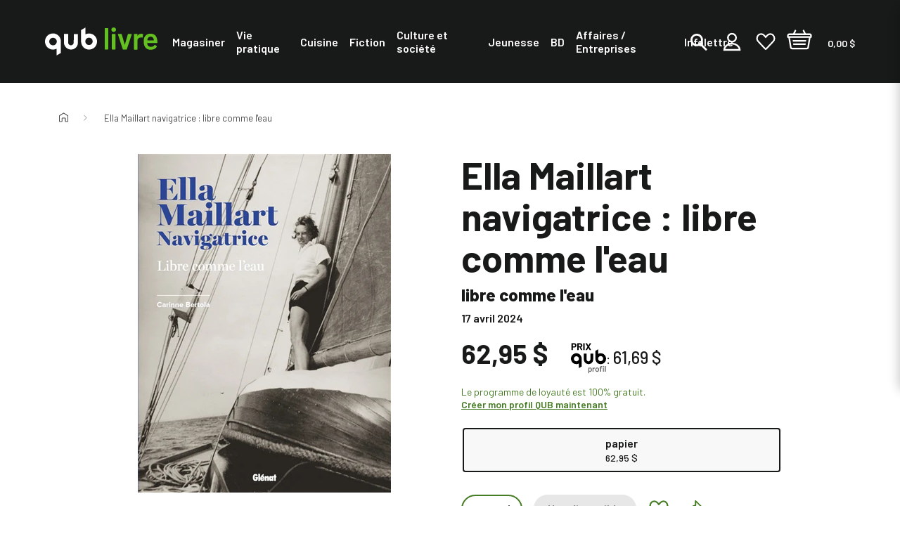

--- FILE ---
content_type: text/html; charset=utf-8
request_url: https://qublivre.ca/products/ella-maillart-navigatrice-libre-comme-leau
body_size: 41798
content:
<!DOCTYPE html>
<html class="js-noscript" lang="fr">
<head>





  <meta name="viewport" content="width=device-width,initial-scale=1">
  <meta name="theme-color" content="#181a19">
  <link rel="shortcut icon" href="//qublivre.ca/cdn/shop/files/favicon_32x32.png?v=1633108770" type="image/png">

  <title>Ella Maillart navigatrice : libre comme l&#39;eau &ndash; QUB livre</title>
<meta name="description" content="Avant d’être une voyageuse célèbre, Ella Maillart (1903-1997) a été une navigatrice intrépide. Très jeune, elle a accompli des performances à la voile qui">
<link rel="canonical" href="https://qublivre.ca/products/ella-maillart-navigatrice-libre-comme-leau">

  <meta property="og:site_name" content="QUB livre">
<meta property="og:url" content="https://qublivre.ca/products/ella-maillart-navigatrice-libre-comme-leau">
<meta property="og:title" content="Ella Maillart navigatrice : libre comme l'eau">
<meta property="og:type" content="product">
<meta property="og:description" content="Avant d’être une voyageuse célèbre, Ella Maillart (1903-1997) a été une navigatrice intrépide. Très jeune, elle a accompli des performances à la voile qui"><meta property="product:availability" content="instock">
  <meta property="product:price:amount" content="62,95">
  <meta property="product:price:currency" content="CAD"><meta property="og:image" content="http://qublivre.ca/cdn/shop/products/qiz1zcx1hed6yqi2hrchpvx39zhb.jpg?v=1707397878">
    <meta property="og:image:secure_url" content="https://qublivre.ca/cdn/shop/products/qiz1zcx1hed6yqi2hrchpvx39zhb.jpg?v=1707397878">
    <meta property="og:image:width" content="400">
    <meta property="og:image:height" content="535">
    <meta property="og:image:alt" content="Ella Maillart navigatrice : libre comme l&#39;eau">

<meta name="twitter:site" content="@QUB_app">
<meta name="twitter:card" content="summary_large_image">
<meta name="twitter:title" content="Ella Maillart navigatrice : libre comme l'eau">
<meta name="twitter:description" content="Avant d’être une voyageuse célèbre, Ella Maillart (1903-1997) a été une navigatrice intrépide. Très jeune, elle a accompli des performances à la voile qui">

  <script type="application/ld+json">
  [{
    "@context": "https://schema.org",
    "@type": "BreadcrumbList",
    "itemListElement": [{
              "@type": "ListItem",
              "position": 1,
              "name": "Ella Maillart navigatrice : libre comme l'eau",
              "item": "https://qublivre.ca/products/ella-maillart-navigatrice-libre-comme-leau"
            }]
  }]
</script>

  <script>window.performance && window.performance.mark && window.performance.mark('shopify.content_for_header.start');</script><meta name="google-site-verification" content="6KO7FFxWo1ahFZfET8X4AV0QUCpyY8kdziXjSbu4dM0">
<meta name="google-site-verification" content="6KO7FFxWo1ahFZfET8X4AV0QUCpyY8kdziXjSbu4dM0">
<meta name="facebook-domain-verification" content="nvzj793tqxrsn6fwhfcee67ryk5nmo">
<meta name="facebook-domain-verification" content="yy4kxjir4xicblwk7nrx5ftp98ssnk">
<meta name="facebook-domain-verification" content="jtcsnag9slbjjgmrw7vmkrzcjyenkh">
<meta id="shopify-digital-wallet" name="shopify-digital-wallet" content="/56317935812/digital_wallets/dialog">
<link rel="alternate" type="application/json+oembed" href="https://qublivre.ca/products/ella-maillart-navigatrice-libre-comme-leau.oembed">
<script async="async" src="/checkouts/internal/preloads.js?locale=fr-CA"></script>
<script id="shopify-features" type="application/json">{"accessToken":"1224ece5950b8ded9eb414e0d4a956c7","betas":["rich-media-storefront-analytics"],"domain":"qublivre.ca","predictiveSearch":true,"shopId":56317935812,"locale":"fr"}</script>
<script>var Shopify = Shopify || {};
Shopify.shop = "qublivres.myshopify.com";
Shopify.locale = "fr";
Shopify.currency = {"active":"CAD","rate":"1.0"};
Shopify.country = "CA";
Shopify.theme = {"name":"[DIFF] Release 1.12.0 (Oct 15th)","id":147777126596,"schema_name":"QUB","schema_version":"1.12.0","theme_store_id":null,"role":"main"};
Shopify.theme.handle = "null";
Shopify.theme.style = {"id":null,"handle":null};
Shopify.cdnHost = "qublivre.ca/cdn";
Shopify.routes = Shopify.routes || {};
Shopify.routes.root = "/";</script>
<script type="module">!function(o){(o.Shopify=o.Shopify||{}).modules=!0}(window);</script>
<script>!function(o){function n(){var o=[];function n(){o.push(Array.prototype.slice.apply(arguments))}return n.q=o,n}var t=o.Shopify=o.Shopify||{};t.loadFeatures=n(),t.autoloadFeatures=n()}(window);</script>
<script id="shop-js-analytics" type="application/json">{"pageType":"product"}</script>
<script defer="defer" async type="module" src="//qublivre.ca/cdn/shopifycloud/shop-js/modules/v2/client.init-shop-cart-sync_BcDpqI9l.fr.esm.js"></script>
<script defer="defer" async type="module" src="//qublivre.ca/cdn/shopifycloud/shop-js/modules/v2/chunk.common_a1Rf5Dlz.esm.js"></script>
<script defer="defer" async type="module" src="//qublivre.ca/cdn/shopifycloud/shop-js/modules/v2/chunk.modal_Djra7sW9.esm.js"></script>
<script type="module">
  await import("//qublivre.ca/cdn/shopifycloud/shop-js/modules/v2/client.init-shop-cart-sync_BcDpqI9l.fr.esm.js");
await import("//qublivre.ca/cdn/shopifycloud/shop-js/modules/v2/chunk.common_a1Rf5Dlz.esm.js");
await import("//qublivre.ca/cdn/shopifycloud/shop-js/modules/v2/chunk.modal_Djra7sW9.esm.js");

  window.Shopify.SignInWithShop?.initShopCartSync?.({"fedCMEnabled":true,"windoidEnabled":true});

</script>
<script>(function() {
  var isLoaded = false;
  function asyncLoad() {
    if (isLoaded) return;
    isLoaded = true;
    var urls = ["\/\/backinstock.useamp.com\/widget\/46041_1767157166.js?category=bis\u0026v=6\u0026shop=qublivres.myshopify.com"];
    for (var i = 0; i < urls.length; i++) {
      var s = document.createElement('script');
      s.type = 'text/javascript';
      s.async = true;
      s.src = urls[i];
      var x = document.getElementsByTagName('script')[0];
      x.parentNode.insertBefore(s, x);
    }
  };
  if(window.attachEvent) {
    window.attachEvent('onload', asyncLoad);
  } else {
    window.addEventListener('load', asyncLoad, false);
  }
})();</script>
<script id="__st">var __st={"a":56317935812,"offset":-18000,"reqid":"d4c11035-75de-41f7-b320-d4d9acf4a5a0-1769101650","pageurl":"qublivre.ca\/products\/ella-maillart-navigatrice-libre-comme-leau","u":"db8d28083ddc","p":"product","rtyp":"product","rid":7571624952004};</script>
<script>window.ShopifyPaypalV4VisibilityTracking = true;</script>
<script id="captcha-bootstrap">!function(){'use strict';const t='contact',e='account',n='new_comment',o=[[t,t],['blogs',n],['comments',n],[t,'customer']],c=[[e,'customer_login'],[e,'guest_login'],[e,'recover_customer_password'],[e,'create_customer']],r=t=>t.map((([t,e])=>`form[action*='/${t}']:not([data-nocaptcha='true']) input[name='form_type'][value='${e}']`)).join(','),a=t=>()=>t?[...document.querySelectorAll(t)].map((t=>t.form)):[];function s(){const t=[...o],e=r(t);return a(e)}const i='password',u='form_key',d=['recaptcha-v3-token','g-recaptcha-response','h-captcha-response',i],f=()=>{try{return window.sessionStorage}catch{return}},m='__shopify_v',_=t=>t.elements[u];function p(t,e,n=!1){try{const o=window.sessionStorage,c=JSON.parse(o.getItem(e)),{data:r}=function(t){const{data:e,action:n}=t;return t[m]||n?{data:e,action:n}:{data:t,action:n}}(c);for(const[e,n]of Object.entries(r))t.elements[e]&&(t.elements[e].value=n);n&&o.removeItem(e)}catch(o){console.error('form repopulation failed',{error:o})}}const l='form_type',E='cptcha';function T(t){t.dataset[E]=!0}const w=window,h=w.document,L='Shopify',v='ce_forms',y='captcha';let A=!1;((t,e)=>{const n=(g='f06e6c50-85a8-45c8-87d0-21a2b65856fe',I='https://cdn.shopify.com/shopifycloud/storefront-forms-hcaptcha/ce_storefront_forms_captcha_hcaptcha.v1.5.2.iife.js',D={infoText:'Protégé par hCaptcha',privacyText:'Confidentialité',termsText:'Conditions'},(t,e,n)=>{const o=w[L][v],c=o.bindForm;if(c)return c(t,g,e,D).then(n);var r;o.q.push([[t,g,e,D],n]),r=I,A||(h.body.append(Object.assign(h.createElement('script'),{id:'captcha-provider',async:!0,src:r})),A=!0)});var g,I,D;w[L]=w[L]||{},w[L][v]=w[L][v]||{},w[L][v].q=[],w[L][y]=w[L][y]||{},w[L][y].protect=function(t,e){n(t,void 0,e),T(t)},Object.freeze(w[L][y]),function(t,e,n,w,h,L){const[v,y,A,g]=function(t,e,n){const i=e?o:[],u=t?c:[],d=[...i,...u],f=r(d),m=r(i),_=r(d.filter((([t,e])=>n.includes(e))));return[a(f),a(m),a(_),s()]}(w,h,L),I=t=>{const e=t.target;return e instanceof HTMLFormElement?e:e&&e.form},D=t=>v().includes(t);t.addEventListener('submit',(t=>{const e=I(t);if(!e)return;const n=D(e)&&!e.dataset.hcaptchaBound&&!e.dataset.recaptchaBound,o=_(e),c=g().includes(e)&&(!o||!o.value);(n||c)&&t.preventDefault(),c&&!n&&(function(t){try{if(!f())return;!function(t){const e=f();if(!e)return;const n=_(t);if(!n)return;const o=n.value;o&&e.removeItem(o)}(t);const e=Array.from(Array(32),(()=>Math.random().toString(36)[2])).join('');!function(t,e){_(t)||t.append(Object.assign(document.createElement('input'),{type:'hidden',name:u})),t.elements[u].value=e}(t,e),function(t,e){const n=f();if(!n)return;const o=[...t.querySelectorAll(`input[type='${i}']`)].map((({name:t})=>t)),c=[...d,...o],r={};for(const[a,s]of new FormData(t).entries())c.includes(a)||(r[a]=s);n.setItem(e,JSON.stringify({[m]:1,action:t.action,data:r}))}(t,e)}catch(e){console.error('failed to persist form',e)}}(e),e.submit())}));const S=(t,e)=>{t&&!t.dataset[E]&&(n(t,e.some((e=>e===t))),T(t))};for(const o of['focusin','change'])t.addEventListener(o,(t=>{const e=I(t);D(e)&&S(e,y())}));const B=e.get('form_key'),M=e.get(l),P=B&&M;t.addEventListener('DOMContentLoaded',(()=>{const t=y();if(P)for(const e of t)e.elements[l].value===M&&p(e,B);[...new Set([...A(),...v().filter((t=>'true'===t.dataset.shopifyCaptcha))])].forEach((e=>S(e,t)))}))}(h,new URLSearchParams(w.location.search),n,t,e,['guest_login'])})(!0,!0)}();</script>
<script integrity="sha256-4kQ18oKyAcykRKYeNunJcIwy7WH5gtpwJnB7kiuLZ1E=" data-source-attribution="shopify.loadfeatures" defer="defer" src="//qublivre.ca/cdn/shopifycloud/storefront/assets/storefront/load_feature-a0a9edcb.js" crossorigin="anonymous"></script>
<script data-source-attribution="shopify.dynamic_checkout.dynamic.init">var Shopify=Shopify||{};Shopify.PaymentButton=Shopify.PaymentButton||{isStorefrontPortableWallets:!0,init:function(){window.Shopify.PaymentButton.init=function(){};var t=document.createElement("script");t.src="https://qublivre.ca/cdn/shopifycloud/portable-wallets/latest/portable-wallets.fr.js",t.type="module",document.head.appendChild(t)}};
</script>
<script data-source-attribution="shopify.dynamic_checkout.buyer_consent">
  function portableWalletsHideBuyerConsent(e){var t=document.getElementById("shopify-buyer-consent"),n=document.getElementById("shopify-subscription-policy-button");t&&n&&(t.classList.add("hidden"),t.setAttribute("aria-hidden","true"),n.removeEventListener("click",e))}function portableWalletsShowBuyerConsent(e){var t=document.getElementById("shopify-buyer-consent"),n=document.getElementById("shopify-subscription-policy-button");t&&n&&(t.classList.remove("hidden"),t.removeAttribute("aria-hidden"),n.addEventListener("click",e))}window.Shopify?.PaymentButton&&(window.Shopify.PaymentButton.hideBuyerConsent=portableWalletsHideBuyerConsent,window.Shopify.PaymentButton.showBuyerConsent=portableWalletsShowBuyerConsent);
</script>
<script data-source-attribution="shopify.dynamic_checkout.cart.bootstrap">document.addEventListener("DOMContentLoaded",(function(){function t(){return document.querySelector("shopify-accelerated-checkout-cart, shopify-accelerated-checkout")}if(t())Shopify.PaymentButton.init();else{new MutationObserver((function(e,n){t()&&(Shopify.PaymentButton.init(),n.disconnect())})).observe(document.body,{childList:!0,subtree:!0})}}));
</script>

<script>window.performance && window.performance.mark && window.performance.mark('shopify.content_for_header.end');</script>




<script>
  window.__webpack_public_path__ = "//qublivre.ca/cdn/shop/t/333/assets/";
</script>
<link rel="prefetch" href="//qublivre.ca/cdn/shop/t/333/assets/layout.checkout.chunk.0ba7a.css?v=129296062659220665041760551000" as="style"><link rel="prefetch" href="//qublivre.ca/cdn/shop/t/333/assets/layout.redirect.chunk.80660.css?v=48530857648502773751760534622" as="style"><link href="//qublivre.ca/cdn/shop/t/333/assets/layout.theme.chunk.93b20.css?v=242536784986544541760551002" rel="stylesheet"><link rel="prefetch" href="//qublivre.ca/cdn/shop/t/333/assets/template.404.chunk.3d0a6.css?v=125389335250478635671760534631" as="style"><link rel="prefetch" href="//qublivre.ca/cdn/shop/t/333/assets/template.article.chunk.52790.css?v=123942334353260718831760534642" as="style"><link rel="prefetch" href="//qublivre.ca/cdn/shop/t/333/assets/template.blog.chunk.fa491.css?v=34060202056845486271760534644" as="style"><link rel="prefetch" href="//qublivre.ca/cdn/shop/t/333/assets/template.cart.chunk.a36da.css?v=106904574116648232401760550997" as="style"><link rel="prefetch" href="//qublivre.ca/cdn/shop/t/333/assets/template.collection.faceted.chunk.16611.css?v=75716874702798184291760551002" as="style"><link rel="prefetch" href="//qublivre.ca/cdn/shop/t/333/assets/template.collection.chunk.5120d.css?v=43245166708074344051760551000" as="style"><link rel="prefetch" href="//qublivre.ca/cdn/shop/t/333/assets/template.gift_card.chunk.ba147.css?v=59158783764766032801760534658" as="style"><link rel="prefetch" href="//qublivre.ca/cdn/shop/t/333/assets/template.index.chunk.a6ec7.css?v=5256194006619878761760550999" as="style"><link rel="prefetch" href="//qublivre.ca/cdn/shop/t/333/assets/template.list-collections.chunk.3c8d9.css?v=19368486053779740481760534667" as="style"><link rel="prefetch" href="//qublivre.ca/cdn/shop/t/333/assets/template.password.chunk.eac59.css?v=111603181540343972631760534685" as="style"><link href="//qublivre.ca/cdn/shop/t/333/assets/template.product.chunk.61525.css?v=52972269314609865361760551002" rel="stylesheet"><link rel="prefetch" href="//qublivre.ca/cdn/shop/t/333/assets/template.product.simplified.chunk.9ffb9.css?v=38842478880769983621760550997" as="style"><link rel="prefetch" href="//qublivre.ca/cdn/shop/t/333/assets/template.search.chunk.00b2f.css?v=127041416417840732281760551001" as="style"><link rel="prefetch" href="//qublivre.ca/cdn/shop/t/333/assets/template.account.chunk.131ca.css?v=38604723796562087371760550999" as="style"><link rel="prefetch" href="//qublivre.ca/cdn/shop/t/333/assets/template.account.wishlist.chunk.dd156.css?v=138497861087575172741760550998" as="style"><link rel="prefetch" href="//qublivre.ca/cdn/shop/t/333/assets/template.activate_account.chunk.0413b.css?v=84305661591922513981760534638" as="style"><link rel="prefetch" href="//qublivre.ca/cdn/shop/t/333/assets/template.addresses.chunk.c444f.css?v=76658179196255876091760550998" as="style"><link rel="prefetch" href="//qublivre.ca/cdn/shop/t/333/assets/template.login.chunk.55f30.css?v=33924080829365268751760534670" as="style"><link rel="prefetch" href="//qublivre.ca/cdn/shop/t/333/assets/template.order.chunk.27f47.css?v=40384008739733817071760534672" as="style"><link rel="prefetch" href="//qublivre.ca/cdn/shop/t/333/assets/template.register.chunk.495c0.css?v=166177708942583629911760534693" as="style"><link rel="prefetch" href="//qublivre.ca/cdn/shop/t/333/assets/template.reset_password.chunk.25da9.css?v=87544426725693878711760534694" as="style"><link rel="preconnect"
      href="https://fonts.gstatic.com"
      crossorigin />
<link rel="preconnect" href="https://fonts.googleapis.com">

<link rel="preload"
      as="style"
      href="https://fonts.googleapis.com/css2?family=Barlow:ital,wght@0,400;0,500;0,600;0,700;0,800;1,400;1,500;1,600;1,700;1,800&display=swap" />

<link rel="stylesheet"
      href="https://fonts.googleapis.com/css2?family=Barlow:ital,wght@0,400;0,500;0,600;0,700;0,800;1,400;1,500;1,600;1,700;1,800&display=swap"
      media="print" onload="this.media='all'" />
<script>document.documentElement.classList.remove('js-noscript');</script>
  <script>
(function(theme) {
  // 1. Shop
  theme.shop = {
    address: {"first_name":null,"address1":"2315 Rue de la Province","phone":"514-380-1999","city":"Longueuil","zip":"J4G 1G4","province":"Quebec","country":"Canada","last_name":null,"address2":"","company":"Messageries A.D.P. inc.","latitude":45.5690932,"longitude":-73.46668489999999,"name":"","country_code":"CA","province_code":"QC"},
    currency: "CAD",
    moneyFormat: "{{amount_with_comma_separator}} $",
    moneyWithCurrencyFormat: "{{amount_with_comma_separator}} $ CAD",
    domain: "qublivre.ca",
    locale: "fr",
    name: "QUB livre",
    url: "https:\/\/qublivre.ca"
  };

  // 2. Template
  theme.template = {
    name: "product",
    suffix: null
  };

  // 3. Locales
  theme.locales = {
    "fr": {
      product: {
        add_to_cart: "Ajouter au panier",
        option: {
          legend: "Sélectionner {name}",
        },
        from: "De",
        and: "et",
        number_of_pages_suffix: "{count} pages",
        preorder: "Précommander",
        select_options: "Choisir un format",
        tile_placeholder: "Cette image pour {title} n'est pas disponible actuellement.",
        status: {
          add_to_cart: "Ce bouton ajoutera {{ quantity }} {{ title }} au panier. Le prix individuel de ce produit est {{ price }}",
          preorder: "Ce bouton ajoutera {{ quantity }} {{ title }} au panier en précommande. Le prix individuel de ce produit est {{ price }}",
          selected_and_available: "{{ title }} est présentement sélectionné et disponible. Le prix de ce produit est {{ price }}.",
          selected_and_preorderable: "{{ title }} est présentement sélectionné et peut être précommandé. Le prix de ce produit est {{ price }}. Il sera publié le {{ release_date }}.",
          selected_and_unavailable: "{{ title }} est présentement sélectionné, mais n\u0026#39;est pas disponible. Ce produit ne peut pas être ajouté à votre.",
          selected_quantity: "Vous avez choisi une quantité de {{ quantity }}.",
          selected_quantity_with_max: "Vous avez choisi une quantité de {{ quantity }}. Vous pouvez ajouter un maximum de {{ inventory }} de ce produit à votre panier.",
          unselected: "Vous n\u0026#39;avez rien sélectionné. Veuillez choisir une variante à l\u0026#39;aide des options ci-dessus.",
        },
        quick_add_label: "Ajout rapide {title} au panier",
        image_alt: "Couverture du livre de {title} format",
        alerts: {
          success: "Produit ajouté au panier",
          error: "Une erreur s\u0026#39;est produite: {error}",
        },
        reviews: {
          success_title: "MERCI!",
          success_message: "Veuillez vérifier vos courriels afin d\u0026#39;en finaliser la publication. N\u0026#39;hésitez pas à partager votre avis auprès de votre réseau.",
        },
      },
      filter_toolbar: {
        remove_current_refinement: "Supprimer le filtre: {name}",
      },
      collections: {
        general: {
          items_with_count: "Aucun résultat | {count} résultat | {count} résultats",
          view_all_label: "Afficher tous les produits",
          current_items_with_count: " | {count} livre sur | {count} livres sur",
        },
      },
      filter_toolbar: {
        remove_current_refinement: "Supprimer le filtre: {name}",
      },
      customer: {
        addresses: {
          delete_confirm: "Souhaitez-vous vraiment supprimer cette adresse ?",
        },
      },
      carousel: {
        next_slide: "Diapositive suivante",
        previous_slide: "Diapositive précédente",
        bullet_message: "Voir la diapositive numéro {{index}}",
        first_slide_message: "Ceci est la première diapositive",
        last_slide_message: "Ceci est la dernière diapositive",
      },
      wishlist: {
        add_to_cart_label: "Ajouter {title} au panier",
        preorder_label: "Ajouter {title} au panier en précommande",
        notify_me_label: "M’avertir lorsque {title} est disponible",
        unavailable_label: "{title} n\u0026#39;est pas disponible",
        discontinued_label: "{title} est remisé",
      },
      search: {
        see_all_products: "Voir les {count} produits",
        results_for_query: "Aucun résultat pour | {count} résultat pour | {count} résultats pour",
        page_title_with_results: "Recherche : {count} résultats trouvés pour « {query} »",
      },
      cart: {
        quantity: "Un total de {quantity} produits",
        totals: "Un total de {totals} dollars",
        free_shipping_achieved: "Votre commande sera expediée gratuitement",
        free_shipping_pending: "Ajoutez \u003cstrong\u003e{amount}\u003c\/strong\u003e pour la \u003cstrong\u003elivraison gratuite\u003c\/strong\u003e",
        qub_plus_banner: "Économies réalisées avec QUB profil: {count}",
        qub_plus_banner_potential: "Vous pourriez économiser {count} avec QUB profil",
      },
      line_item: {
        quantity: "Quantité: {{ quantity }}"
      },
      redirect: {
        return: "Revenir à la page d'accueil pour continuer vos achats",
        errors: {
          no_isbn: "Il y a un ISBN manquant ou invalide.",
          add_to_cart: "Une erreur s'est produite lors de l'ajout au panier.",
          no_product: "Une erreur s'est produite lors de la recherche d'un des produits sélectionnés.",
          endpoint: "Une erreur s'est produite lors de la recherche de l'ISBN"
        }
      },
      checkout: {
        authors: "auteurs",
        preorder: "précommande"
      },
      navigation: {
        back_to_category: "Retourner à {category_name}"
      }
    },
  };

  // 4. Cart Object
  theme.cart = {"note":null,"attributes":{},"original_total_price":0,"total_price":0,"total_discount":0,"total_weight":0.0,"item_count":0,"items":[],"requires_shipping":false,"currency":"CAD","items_subtotal_price":0,"cart_level_discount_applications":[],"checkout_charge_amount":0};

  // 5. Customer
  theme.customer =null;

  // 6. Current Object
  theme.product = {"id":7571624952004,"title":"Ella Maillart navigatrice : libre comme l'eau","handle":"ella-maillart-navigatrice-libre-comme-leau","description":"Avant d’être une voyageuse célèbre, Ella Maillart (1903-1997) a été une navigatrice intrépide. Très jeune, elle a accompli des performances à la voile qui ont marqué l'histoire du yachting. L'audace et la modernité de cette femme, « Vagabonde des mers » en son temps, en font une égérie.\n\nAvant d’être une voyageuse, photographe, journaliste et écrivaine célèbre, Ella Maillart\n(1903-1997) a été une navigatrice talentueuse qui a écrit des pages essentielles de\nl’histoire du yachting. Première femme à barrer un dériveur en compétition olympique en 1924 à Paris,\ncette régatière hors pair a fait ses armes en 6,50 m sur le Léman. Puis elle a navigué en Méditerranée à bord de Perlette, Bonita et Atalante avec Hermine de Saussure, Marthe Oulié et quelques autres jeunes femmes, en tant que capitaine en second d’un équipage exclusivement féminin. Elle a ensuite roulé sa bosse le long des côtes anglaises,\nhollandaises ou espagnoles, comme matelot ou comme capitaine. Son parcours nautique et la variété des voiliers qu’elle a barrés sont exceptionnels.\nCe livre restitue une recherche basée sur des photographies et des documents d’archives souvent inédits. Il met en lumière des bateaux splendides et des exploits réalisés à une époque où le yachting était déconseillé aux femmes.\nElla Maillart n’a pas passé toute sa vie sur l’eau, comme elle en rêvait, mais l’amour de la voile lui a insufflé le goût de l’aventure, loin des conventions sociales, en symbiose\navec les éléments.","published_at":"2024-04-18T11:00:08-04:00","created_at":"2024-02-08T08:11:18-05:00","vendor":"QUB livre","type":"Livres","tags":["audience:Autoformation","audiencebtlf:Pour tous publics","author:Carinne Bertola","author_code:BERT1403","bestseller5:non-taxable","dewey:797.1","maison:Roman  essai  document","non-taxable","publisher:Glénat (Groupe)","sortie:2024-04-17","themanum:S","themanum:SP","themanum:SPN","themanum:SPNG","thematexte:Voile"],"price":6295,"price_min":6295,"price_max":6295,"available":true,"price_varies":false,"compare_at_price":null,"compare_at_price_min":0,"compare_at_price_max":0,"compare_at_price_varies":false,"variants":[{"id":42882388656324,"title":"papier","option1":"papier","option2":null,"option3":null,"sku":"ADP-887373","requires_shipping":true,"taxable":true,"featured_image":{"id":36275575292100,"product_id":7571624952004,"position":1,"created_at":"2024-02-08T08:11:18-05:00","updated_at":"2024-02-08T08:11:18-05:00","alt":null,"width":400,"height":535,"src":"\/\/qublivre.ca\/cdn\/shop\/products\/qiz1zcx1hed6yqi2hrchpvx39zhb.jpg?v=1707397878","variant_ids":[42882388656324]},"available":true,"name":"Ella Maillart navigatrice : libre comme l'eau - papier","public_title":"papier","options":["papier"],"price":6295,"weight":0,"compare_at_price":null,"inventory_management":null,"barcode":null,"featured_media":{"alt":null,"id":28632869601476,"position":1,"preview_image":{"aspect_ratio":0.748,"height":535,"width":400,"src":"\/\/qublivre.ca\/cdn\/shop\/products\/qiz1zcx1hed6yqi2hrchpvx39zhb.jpg?v=1707397878"}},"requires_selling_plan":false,"selling_plan_allocations":[],"quantity_rule":{"min":1,"max":null,"increment":1}}],"images":["\/\/qublivre.ca\/cdn\/shop\/products\/qiz1zcx1hed6yqi2hrchpvx39zhb.jpg?v=1707397878"],"featured_image":"\/\/qublivre.ca\/cdn\/shop\/products\/qiz1zcx1hed6yqi2hrchpvx39zhb.jpg?v=1707397878","options":["Format"],"media":[{"alt":null,"id":28632869601476,"position":1,"preview_image":{"aspect_ratio":0.748,"height":535,"width":400,"src":"\/\/qublivre.ca\/cdn\/shop\/products\/qiz1zcx1hed6yqi2hrchpvx39zhb.jpg?v=1707397878"},"aspect_ratio":0.748,"height":535,"media_type":"image","src":"\/\/qublivre.ca\/cdn\/shop\/products\/qiz1zcx1hed6yqi2hrchpvx39zhb.jpg?v=1707397878","width":400}],"requires_selling_plan":false,"selling_plan_groups":[],"content":"Avant d’être une voyageuse célèbre, Ella Maillart (1903-1997) a été une navigatrice intrépide. Très jeune, elle a accompli des performances à la voile qui ont marqué l'histoire du yachting. L'audace et la modernité de cette femme, « Vagabonde des mers » en son temps, en font une égérie.\n\nAvant d’être une voyageuse, photographe, journaliste et écrivaine célèbre, Ella Maillart\n(1903-1997) a été une navigatrice talentueuse qui a écrit des pages essentielles de\nl’histoire du yachting. Première femme à barrer un dériveur en compétition olympique en 1924 à Paris,\ncette régatière hors pair a fait ses armes en 6,50 m sur le Léman. Puis elle a navigué en Méditerranée à bord de Perlette, Bonita et Atalante avec Hermine de Saussure, Marthe Oulié et quelques autres jeunes femmes, en tant que capitaine en second d’un équipage exclusivement féminin. Elle a ensuite roulé sa bosse le long des côtes anglaises,\nhollandaises ou espagnoles, comme matelot ou comme capitaine. Son parcours nautique et la variété des voiliers qu’elle a barrés sont exceptionnels.\nCe livre restitue une recherche basée sur des photographies et des documents d’archives souvent inédits. Il met en lumière des bateaux splendides et des exploits réalisés à une époque où le yachting était déconseillé aux femmes.\nElla Maillart n’a pas passé toute sa vie sur l’eau, comme elle en rêvait, mais l’amour de la voile lui a insufflé le goût de l’aventure, loin des conventions sociales, en symbiose\navec les éléments."};
  
    theme.product.options = [{"name":"Format","position":1,"values":["papier"]}];
    
      theme.product.variants[0].inventory_policy = "deny";
      theme.product.variants[0].inventory_quantity = 0;
      theme.product.variants[0].availability = "unavailable";
      theme.product.variants[0].isbn = 9782344062319;
      theme.product.variants[0].page_count = 1;
      theme.product.variants[0].preorder = !!null;
      theme.product.variants[0].publisher = "Glénat (Groupe)";
      theme.product.variants[0].release_date = 20240417;
    
    
      theme.product.authorBios = [{"author_name":"Carinne Bertola","biography":null,"photo_url":null}];
    
  

  theme.collection = null || {};
  
  theme.page = null;

  // 7. Routes
  theme.routes = {
    rootUrl: "\/",
    accountUrl: "\/account",
    accountLoginUrl: "\/account\/login",
    accountLogoutUrl: "\/account\/logout",
    accountLogoutSSOUrl: "https:\/\/connect.qub.ca\/deconnexion?client_id=56ep0m4qd1kogo6nbuucg43tm2\u0026logout_uri=https:\/\/qublivre.ca",
    accountRegisterUrl: "\/account\/register",
    accountAddressesUrl: "\/account\/addresses",
    collectionsUrl: "\/collections",
    allProductsCollectionUrl: "\/collections\/all",
    searchUrl: "\/search",
    cartUrl: "\/cart",
    cartAddUrl: "\/cart\/add",
    cartChangeUrl: "\/cart\/change",
    cartClearUrl: "\/cart\/clear",
    productRecommendationsUrl: "\/recommendations\/products",
    productsUrl: "\/products",
  };

  // 8. Settings
  theme.settings = {
    algolia_config: {
      prefix: "shopify_",
      id: "R1EBAQINNW",
      key: "a5dfd64b9ee2f2afbd8bb3db6753ec95"
    },
    responsive_sizes: ["360","540","720","900","1080","1200","1440","1680","1920"],
    account_login_url: "https:\/\/connect.qub.ca\/authorize?client_id=56ep0m4qd1kogo6nbuucg43tm2\u0026force_refresh=false\u0026identification=false\u0026redirect_uri=https:\/\/integrations-prod.qublivre.ca\/api\/sso\/v2\/callback\u0026response_type=code\u0026scope=openid\u0026state=https:\/\/qublivre.ca\/checkout?step=contact_information\u0026subscription_flow=false\u0026theme=LIVRE",
    free_shipping_threshold: "49.00",
    qub_plus_discount: 2
  };


  // 9. File URLs
  theme.files = {
    flipbookURL: "\/\/qublivre.ca\/cdn\/shop\/t\/333\/assets\/3dflipbook.min.js?v=56150014656981464621760534577",
  };

})(window.theme = window.theme || {});
</script>
<div id="shopify-section-product__badges" class="shopify-section"><script>
  (function(theme) {
    theme.badging = {
      badges: [
        
          "Les favoris QUB livre",
        
          "",
        
      ],
      status: {"preorder": {
            "title":"À paraître le",
            "color":"#baf58d",
            "color_text":"#181a19"},"unavailable": {
            "title":"En rupture de stock",
            "color":"#181a19",
            "color_text":"#ffffff"},"available": {
            "title":"En stock",
            "color":"#181a19",
            "color_text":"#f8f8f8"}}
    }
  })(window.theme = window.theme || {});
</script>


</div>


  <!-- GTM dataLayer . Do not modify.-->

<!-- End GTM dataLayer -->

  <script>
  window.dataLayer = window.dataLayer || [];
  // Google Tag Manager
  (function(w,d,s,l,i){w[l]=w[l]||[];w[l].push({'gtm.start': new Date().getTime(),event:'gtm.js'});var f=d.getElementsByTagName(s)[0], j=d.createElement(s),dl=l!='dataLayer'?'&l='+l:'';j.async=true;j.src= 'https://www.googletagmanager.com/gtm.js?id='+i+dl;f.parentNode.insertBefore(j,f); })(window,document,'script','dataLayer','GTM-5LXLXGX');
  // End Google Tag Manager
</script>

  <script type="text/x-template" id="line-item">
  <div
  class="line-item line-item--cart"
  :class="[lineItem.original_price > lineItem.final_price ? 'price--sale' : 'price--regular' ]"
>
  <div class="line-item__wrapper">
    <div class="line-item__image">
      <a :href="lineItem.url">
        <img
          v-if="lineItem.image"
          :src="lineItem.image"
          :alt="lineItem.title"
        >
        <div v-else
          class="line-item__placeholder line-item__placeholder--bg"
          style="--placeholder_src: url(//qublivre.ca/cdn/shop/t/333/assets/placeholder.svg?v=11976881700335602371760534629);">
          <span class="visually-hidden" v-text="this.$t('product.tile_placeholder', { title: lineItem.title })"></span>
        </div>
      </a>
    </div>
    <div class="line-item__info">
      <p><a class="line-item__title" :href="lineItem.url" v-text="lineItem.product_title"></a></p>
      <author-list v-if="lineItem" :product="lineItem" inline-template>
        <p v-if="authorLinks">
          De
<template v-for="(authorLink, index) in authorLinks">
  <template v-if="(0 < index) && (index < authorLinks.length - 1)">, </template>
  <template v-else-if="index == authorLinks.length - 1 && authorLinks.length > 1">
    et
  </template>
  <a class="author-link"
    :href="authorLink.url"
    v-text="authorLink.name"
  ></a>
</template>

        </p>
      </author-list>
    </div>
    <div class="line-item__total">
      <line-item-pricing :line-item="lineItem" inline-template>
        <div class="pricing">
  <div class="pricing__container pricing--qub" v-if="shouldShowDiscount">
    <span class="price price--qub" v-if="lineItem.qubplus_eligible">
      <div class="qub-plus-icon">
    <svg class=" icon icon--qub-plus"  width="300" height="255" viewBox="0 0 300 255" fill="none" xmlns="http://www.w3.org/2000/svg">
      <title>Prix QUB profil</title>
      <path fill-rule="evenodd" clip-rule="evenodd" d="m67.28 210.455 24.455-14.17v-65.934a28.979 28.979 0 0 0-.3-4.984c-3.105-23.723-21.7-40.966-44.887-40.966a47.612 47.612 0 0 0-16.109 2.774 46.223 46.223 0 0 0-25.06 21.729 45.868 45.868 0 0 0-3.968 32.841 46.075 46.075 0 0 0 19.172 27.021 46.472 46.472 0 0 0 32.425 7.269 50.216 50.216 0 0 0 9.264-2.559l3.339-1.229 1.87-.615c.384 5.848-.2 32.959-.2 38.823ZM47.25 152.528h-.618a21.451 21.451 0 0 1-8.31-1.589 21.376 21.376 0 0 1-7.038-4.676 21.25 21.25 0 0 1-4.663-7.027 21.175 21.175 0 0 1 .24-16.508 21.257 21.257 0 0 1 4.865-6.89 21.36 21.36 0 0 1 7.17-4.471c2.667-1 5.507-1.459 8.354-1.35a21.417 21.417 0 0 1 14.721 6.431 21.213 21.213 0 0 1 6.049 14.825 21.21 21.21 0 0 1-6.049 14.824 21.417 21.417 0 0 1-14.721 6.431ZM232.874 50.56l-24.455 14.171v65.935a27.34 27.34 0 0 0 .317 4.983c3.089 23.424 21.701 40.983 44.888 40.983a47.942 47.942 0 0 0 16.092-2.774c21.049-7.094 33.118-28.657 29.713-51.15a45.667 45.667 0 0 0-18.198-29.549 46.091 46.091 0 0 0-33.8-8.344 50.674 50.674 0 0 0-9.298 2.476l-3.339 1.23-2.153.614c-.101-5.3.233-32.71.233-38.574Zm20.132 57.912h.618a21.75 21.75 0 0 1 15.254 6.542 21.546 21.546 0 0 1 6.138 15.361 21.549 21.549 0 0 1-6.575 15.181 21.762 21.762 0 0 1-15.435 6.108c-11.685 0-21.367-10.167-21.367-21.879a21.877 21.877 0 0 1 6.427-14.882 22.084 22.084 0 0 1 14.94-6.431ZM166.002 87.523h24.155c0 5.233.301 40.983-.617 53.924-1.553 21.862-23.538 37.909-45.205 34.587a41.134 41.134 0 0 1-25.021-14.052 40.765 40.765 0 0 1-9.65-26.931V87.523h24.138v48.06a15.895 15.895 0 0 0 3.885 11.576 16.078 16.078 0 0 0 22.604 1.586 15.924 15.924 0 0 0 5.478-10.919v-1.23c.233-11.18.233-49.073.233-49.073Z" fill="#000"/>
      <g opacity=".6" fill="#000">
        <path d="M178.66 223.598a26.388 26.388 0 0 1-1.171 8.32 14.29 14.29 0 0 1-4.899 7.072 13.619 13.619 0 0 1-8.36 2.546 10.165 10.165 0 0 1-4.3-.799 10.114 10.114 0 0 1-3.559-2.529c-.1-.15-.2-.2-.317-.183-.117.016-.168.133-.168.316v14.56a.96.96 0 0 1-.655 1.06.973.973 0 0 1-.448.038h-5.869a.973.973 0 0 1-1.066-.653.973.973 0 0 1-.038-.445v-45.843a.987.987 0 0 1 1.104-1.115h5.802a.992.992 0 0 1 .83.285.987.987 0 0 1 .274.83v1.78c0 .183 0 .3.167.333.167.033.217 0 .317-.2a9.705 9.705 0 0 1 7.859-3.577 13.42 13.42 0 0 1 8.277 2.579 14.317 14.317 0 0 1 5.016 7.039 27.806 27.806 0 0 1 1.204 8.586Zm-8.277-.133c.128-2.707-.448-5.4-1.672-7.821a6.095 6.095 0 0 0-2.403-2.524 6.145 6.145 0 0 0-3.399-.804 6.005 6.005 0 0 0-3.152.854 5.97 5.97 0 0 0-2.232 2.374 16.029 16.029 0 0 0-1.672 7.971 15.697 15.697 0 0 0 1.672 8.17 5.756 5.756 0 0 0 2.164 2.239 5.794 5.794 0 0 0 3.019.789 6.268 6.268 0 0 0 5.518-2.878 15.034 15.034 0 0 0 2.157-8.37ZM204.744 206.292a1.117 1.117 0 0 1 .619 1.381l-1.104 5.691c0 .366-.167.599-.368.682a1.456 1.456 0 0 1-.936 0 7.828 7.828 0 0 0-2.207-.266 9.394 9.394 0 0 0-1.321 0 7.193 7.193 0 0 0-4.833 2.03 6.663 6.663 0 0 0-1.487 2.296 6.617 6.617 0 0 0-.435 2.696v19.169a.97.97 0 0 1-1.104 1.098h-5.802a.973.973 0 0 1-1.066-.652.977.977 0 0 1-.038-.446v-32.913a.983.983 0 0 1 1.104-1.115h5.802a.992.992 0 0 1 .83.284.983.983 0 0 1 .274.831v2.662a.382.382 0 0 0 .133.349c.101 0 .184 0 .285-.199a9.067 9.067 0 0 1 3.412-3.232 9.123 9.123 0 0 1 4.58-1.095 8.786 8.786 0 0 1 3.662.749ZM214.476 238.857a14.149 14.149 0 0 1-5.451-7.621 23.731 23.731 0 0 1-1.171-7.838 25.683 25.683 0 0 1 1.104-7.837 14.164 14.164 0 0 1 5.518-7.488 16.472 16.472 0 0 1 9.463-2.679c3.234-.075 6.41.862 9.08 2.679a14.501 14.501 0 0 1 5.417 7.421 22.425 22.425 0 0 1 1.237 7.838 24.387 24.387 0 0 1-1.17 7.82 14.88 14.88 0 0 1-5.451 7.671 15.33 15.33 0 0 1-9.179 2.779 16.005 16.005 0 0 1-9.397-2.745Zm13.777-5.575a7.764 7.764 0 0 0 2.592-4.043 18.2 18.2 0 0 0 .752-5.774 21.537 21.537 0 0 0-.685-5.774 7.505 7.505 0 0 0-2.659-4.011 7.351 7.351 0 0 0-4.531-1.414 7.168 7.168 0 0 0-4.481 1.414 7.454 7.454 0 0 0-2.625 4.011 24.66 24.66 0 0 0 0 11.548 7.473 7.473 0 0 0 2.658 4.043 7.367 7.367 0 0 0 4.599 1.448 6.876 6.876 0 0 0 4.38-1.448ZM265.339 206.975v4.875a.963.963 0 0 1-1.103 1.099h-6.488a.366.366 0 0 0-.401.416v26.623a.964.964 0 0 1-.656 1.061.986.986 0 0 1-.448.038h-5.802a.982.982 0 0 1-.83-.272.963.963 0 0 1-.273-.827v-26.623a.372.372 0 0 0-.104-.313.363.363 0 0 0-.314-.103h-3.93a.982.982 0 0 1-.83-.272.968.968 0 0 1-.273-.827v-4.875a.957.957 0 0 1 .273-.826.961.961 0 0 1 .83-.272h3.93c.284 0 .418-.133.418-.4v-1.181a16.192 16.192 0 0 1 1.17-6.889 6.811 6.811 0 0 1 3.863-3.478 21.586 21.586 0 0 1 7.591-.965h2.224a.968.968 0 0 1 1.065.653.947.947 0 0 1 .038.445v4.26a.957.957 0 0 1-.273.826.968.968 0 0 1-.83.272h-1.673a5.62 5.62 0 0 0-4.096 1.182 6.018 6.018 0 0 0-1.137 4.243v.632a.347.347 0 0 0 .238.387.361.361 0 0 0 .163.013h6.505a.967.967 0 0 1 1.153 1.098Zm7.591-6.822a4.89 4.89 0 0 1-1.438-3.611 4.752 4.752 0 0 1 1.438-3.578 5.232 5.232 0 0 1 3.729-1.364 5.022 5.022 0 0 1 3.695 1.364 4.726 4.726 0 0 1 1.422 3.578 4.862 4.862 0 0 1-1.422 3.611 5.022 5.022 0 0 1-3.695 1.397 5.174 5.174 0 0 1-3.729-1.397Zm-.267 39.802v-32.897a.973.973 0 0 1 .655-1.069.988.988 0 0 1 .448-.046h5.802a.992.992 0 0 1 1.065.668.968.968 0 0 1 .039.447v32.897a.952.952 0 0 1-.273.826.975.975 0 0 1-.831.272h-5.802a.968.968 0 0 1-1.103-1.098ZM288.681 239.955v-45.892a.968.968 0 0 1 1.104-1.099h5.785a.987.987 0 0 1 .448.038.962.962 0 0 1 .655 1.061v45.892a.963.963 0 0 1-1.103 1.099h-5.785a.985.985 0 0 1-.831-.272.968.968 0 0 1-.273-.827Z"/>
      </g>
      <path d="M29.043 0c3.651 0 6.86.747 9.626 2.24 2.766 1.494 4.895 3.624 6.389 6.39 1.549 2.71 2.323 5.836 2.323 9.376 0 3.485-.802 6.556-2.406 9.211-1.549 2.655-3.762 4.73-6.638 6.223-2.822 1.439-6.085 2.158-9.792 2.158H16.762c-.276 0-.415.138-.415.415v21.16c0 .276-.11.525-.332.746-.165.166-.387.25-.663.25H5.643c-.276 0-.525-.084-.747-.25a1.214 1.214 0 0 1-.249-.747V.996c0-.277.083-.498.25-.664.22-.221.47-.332.746-.332h23.4Zm-1.742 26.221c2.544 0 4.591-.719 6.14-2.157 1.549-1.494 2.323-3.43 2.323-5.809 0-2.434-.774-4.398-2.323-5.891-1.549-1.494-3.596-2.24-6.14-2.24H16.762c-.276 0-.415.138-.415.414v15.268c0 .277.139.415.415.415h10.539ZM86.438 58.168c-.553 0-.94-.249-1.162-.747L74.904 34.436c-.11-.221-.277-.332-.498-.332h-7.717c-.277 0-.415.139-.415.415v22.653c0 .277-.11.526-.332.747-.166.166-.387.25-.664.25H55.57c-.277 0-.526-.084-.747-.25a1.214 1.214 0 0 1-.249-.747V1.08c0-.277.083-.498.249-.664.221-.221.47-.332.747-.332h23.732c3.54 0 6.638.72 9.293 2.157 2.71 1.439 4.785 3.486 6.224 6.14 1.493 2.656 2.24 5.726 2.24 9.211 0 3.762-.94 6.998-2.821 9.709-1.881 2.655-4.509 4.536-7.883 5.643-.277.11-.36.304-.25.58l11.286 23.483c.11.222.166.388.166.498 0 .443-.304.664-.913.664H86.438Zm-19.75-48.045c-.276 0-.414.139-.414.415v14.19c0 .276.138.415.415.415h10.87c2.323 0 4.204-.692 5.643-2.075 1.493-1.383 2.24-3.18 2.24-5.394 0-2.212-.747-4.01-2.24-5.393-1.439-1.438-3.32-2.158-5.643-2.158H66.69ZM106.54 58.168c-.277 0-.525-.083-.747-.249a1.214 1.214 0 0 1-.249-.747V1.08c0-.277.083-.498.249-.664.222-.221.47-.332.747-.332h9.709c.276 0 .497.11.663.332a.787.787 0 0 1 .332.664v56.093c0 .277-.11.526-.332.747-.166.166-.387.25-.663.25h-9.709ZM125.683 58.168c-.387 0-.664-.11-.83-.332-.166-.221-.138-.498.083-.83l16.098-27.631a.414.414 0 0 0 0-.498L124.936 1.245l-.166-.498c0-.443.304-.664.913-.664h10.538c.553 0 .968.221 1.245.664l10.787 19.002c.166.332.332.332.498 0L159.538.747c.277-.443.692-.664 1.245-.664h10.455c.387 0 .664.11.83.332.166.221.138.498-.083.83l-16.098 27.632a.772.772 0 0 0 0 .498l16.098 27.631.166.498c0 .443-.304.664-.913.664h-10.455c-.553 0-.968-.221-1.245-.664l-10.787-18.919c-.166-.332-.332-.332-.498 0l-10.87 18.92c-.277.442-.692.663-1.245.663h-10.455Z" fill="#000"/>
    </svg>:
      </div>
      <span class="price__text price--primary" v-text="$options.filters.money(qubplus_price)"></span>
    </span>
    <span class="price" :class="{ 'price--replaced' : lineItem.qubplus_eligible }">
      <span class="price__text price--secondary" :class="{ 'price--primary' : !lineItem.qubplus_eligible }" v-text="$options.filters.money(lineItem.original_line_price)"></span>
    </span>
  </div>
  <div class="pricing__container pricing--regular" v-else>
    <span class="price">
      <span class="price__text price--primary" v-text="$options.filters.money(lineItem.final_line_price)"></span>
    </span>
    <span class="price price--qub" v-if="lineItem.qubplus_eligible">
      <div class="qub-plus-icon">
    <svg class=" icon icon--qub-plus"  width="300" height="255" viewBox="0 0 300 255" fill="none" xmlns="http://www.w3.org/2000/svg">
      <title>Prix QUB profil</title>
      <path fill-rule="evenodd" clip-rule="evenodd" d="m67.28 210.455 24.455-14.17v-65.934a28.979 28.979 0 0 0-.3-4.984c-3.105-23.723-21.7-40.966-44.887-40.966a47.612 47.612 0 0 0-16.109 2.774 46.223 46.223 0 0 0-25.06 21.729 45.868 45.868 0 0 0-3.968 32.841 46.075 46.075 0 0 0 19.172 27.021 46.472 46.472 0 0 0 32.425 7.269 50.216 50.216 0 0 0 9.264-2.559l3.339-1.229 1.87-.615c.384 5.848-.2 32.959-.2 38.823ZM47.25 152.528h-.618a21.451 21.451 0 0 1-8.31-1.589 21.376 21.376 0 0 1-7.038-4.676 21.25 21.25 0 0 1-4.663-7.027 21.175 21.175 0 0 1 .24-16.508 21.257 21.257 0 0 1 4.865-6.89 21.36 21.36 0 0 1 7.17-4.471c2.667-1 5.507-1.459 8.354-1.35a21.417 21.417 0 0 1 14.721 6.431 21.213 21.213 0 0 1 6.049 14.825 21.21 21.21 0 0 1-6.049 14.824 21.417 21.417 0 0 1-14.721 6.431ZM232.874 50.56l-24.455 14.171v65.935a27.34 27.34 0 0 0 .317 4.983c3.089 23.424 21.701 40.983 44.888 40.983a47.942 47.942 0 0 0 16.092-2.774c21.049-7.094 33.118-28.657 29.713-51.15a45.667 45.667 0 0 0-18.198-29.549 46.091 46.091 0 0 0-33.8-8.344 50.674 50.674 0 0 0-9.298 2.476l-3.339 1.23-2.153.614c-.101-5.3.233-32.71.233-38.574Zm20.132 57.912h.618a21.75 21.75 0 0 1 15.254 6.542 21.546 21.546 0 0 1 6.138 15.361 21.549 21.549 0 0 1-6.575 15.181 21.762 21.762 0 0 1-15.435 6.108c-11.685 0-21.367-10.167-21.367-21.879a21.877 21.877 0 0 1 6.427-14.882 22.084 22.084 0 0 1 14.94-6.431ZM166.002 87.523h24.155c0 5.233.301 40.983-.617 53.924-1.553 21.862-23.538 37.909-45.205 34.587a41.134 41.134 0 0 1-25.021-14.052 40.765 40.765 0 0 1-9.65-26.931V87.523h24.138v48.06a15.895 15.895 0 0 0 3.885 11.576 16.078 16.078 0 0 0 22.604 1.586 15.924 15.924 0 0 0 5.478-10.919v-1.23c.233-11.18.233-49.073.233-49.073Z" fill="#000"/>
      <g opacity=".6" fill="#000">
        <path d="M178.66 223.598a26.388 26.388 0 0 1-1.171 8.32 14.29 14.29 0 0 1-4.899 7.072 13.619 13.619 0 0 1-8.36 2.546 10.165 10.165 0 0 1-4.3-.799 10.114 10.114 0 0 1-3.559-2.529c-.1-.15-.2-.2-.317-.183-.117.016-.168.133-.168.316v14.56a.96.96 0 0 1-.655 1.06.973.973 0 0 1-.448.038h-5.869a.973.973 0 0 1-1.066-.653.973.973 0 0 1-.038-.445v-45.843a.987.987 0 0 1 1.104-1.115h5.802a.992.992 0 0 1 .83.285.987.987 0 0 1 .274.83v1.78c0 .183 0 .3.167.333.167.033.217 0 .317-.2a9.705 9.705 0 0 1 7.859-3.577 13.42 13.42 0 0 1 8.277 2.579 14.317 14.317 0 0 1 5.016 7.039 27.806 27.806 0 0 1 1.204 8.586Zm-8.277-.133c.128-2.707-.448-5.4-1.672-7.821a6.095 6.095 0 0 0-2.403-2.524 6.145 6.145 0 0 0-3.399-.804 6.005 6.005 0 0 0-3.152.854 5.97 5.97 0 0 0-2.232 2.374 16.029 16.029 0 0 0-1.672 7.971 15.697 15.697 0 0 0 1.672 8.17 5.756 5.756 0 0 0 2.164 2.239 5.794 5.794 0 0 0 3.019.789 6.268 6.268 0 0 0 5.518-2.878 15.034 15.034 0 0 0 2.157-8.37ZM204.744 206.292a1.117 1.117 0 0 1 .619 1.381l-1.104 5.691c0 .366-.167.599-.368.682a1.456 1.456 0 0 1-.936 0 7.828 7.828 0 0 0-2.207-.266 9.394 9.394 0 0 0-1.321 0 7.193 7.193 0 0 0-4.833 2.03 6.663 6.663 0 0 0-1.487 2.296 6.617 6.617 0 0 0-.435 2.696v19.169a.97.97 0 0 1-1.104 1.098h-5.802a.973.973 0 0 1-1.066-.652.977.977 0 0 1-.038-.446v-32.913a.983.983 0 0 1 1.104-1.115h5.802a.992.992 0 0 1 .83.284.983.983 0 0 1 .274.831v2.662a.382.382 0 0 0 .133.349c.101 0 .184 0 .285-.199a9.067 9.067 0 0 1 3.412-3.232 9.123 9.123 0 0 1 4.58-1.095 8.786 8.786 0 0 1 3.662.749ZM214.476 238.857a14.149 14.149 0 0 1-5.451-7.621 23.731 23.731 0 0 1-1.171-7.838 25.683 25.683 0 0 1 1.104-7.837 14.164 14.164 0 0 1 5.518-7.488 16.472 16.472 0 0 1 9.463-2.679c3.234-.075 6.41.862 9.08 2.679a14.501 14.501 0 0 1 5.417 7.421 22.425 22.425 0 0 1 1.237 7.838 24.387 24.387 0 0 1-1.17 7.82 14.88 14.88 0 0 1-5.451 7.671 15.33 15.33 0 0 1-9.179 2.779 16.005 16.005 0 0 1-9.397-2.745Zm13.777-5.575a7.764 7.764 0 0 0 2.592-4.043 18.2 18.2 0 0 0 .752-5.774 21.537 21.537 0 0 0-.685-5.774 7.505 7.505 0 0 0-2.659-4.011 7.351 7.351 0 0 0-4.531-1.414 7.168 7.168 0 0 0-4.481 1.414 7.454 7.454 0 0 0-2.625 4.011 24.66 24.66 0 0 0 0 11.548 7.473 7.473 0 0 0 2.658 4.043 7.367 7.367 0 0 0 4.599 1.448 6.876 6.876 0 0 0 4.38-1.448ZM265.339 206.975v4.875a.963.963 0 0 1-1.103 1.099h-6.488a.366.366 0 0 0-.401.416v26.623a.964.964 0 0 1-.656 1.061.986.986 0 0 1-.448.038h-5.802a.982.982 0 0 1-.83-.272.963.963 0 0 1-.273-.827v-26.623a.372.372 0 0 0-.104-.313.363.363 0 0 0-.314-.103h-3.93a.982.982 0 0 1-.83-.272.968.968 0 0 1-.273-.827v-4.875a.957.957 0 0 1 .273-.826.961.961 0 0 1 .83-.272h3.93c.284 0 .418-.133.418-.4v-1.181a16.192 16.192 0 0 1 1.17-6.889 6.811 6.811 0 0 1 3.863-3.478 21.586 21.586 0 0 1 7.591-.965h2.224a.968.968 0 0 1 1.065.653.947.947 0 0 1 .038.445v4.26a.957.957 0 0 1-.273.826.968.968 0 0 1-.83.272h-1.673a5.62 5.62 0 0 0-4.096 1.182 6.018 6.018 0 0 0-1.137 4.243v.632a.347.347 0 0 0 .238.387.361.361 0 0 0 .163.013h6.505a.967.967 0 0 1 1.153 1.098Zm7.591-6.822a4.89 4.89 0 0 1-1.438-3.611 4.752 4.752 0 0 1 1.438-3.578 5.232 5.232 0 0 1 3.729-1.364 5.022 5.022 0 0 1 3.695 1.364 4.726 4.726 0 0 1 1.422 3.578 4.862 4.862 0 0 1-1.422 3.611 5.022 5.022 0 0 1-3.695 1.397 5.174 5.174 0 0 1-3.729-1.397Zm-.267 39.802v-32.897a.973.973 0 0 1 .655-1.069.988.988 0 0 1 .448-.046h5.802a.992.992 0 0 1 1.065.668.968.968 0 0 1 .039.447v32.897a.952.952 0 0 1-.273.826.975.975 0 0 1-.831.272h-5.802a.968.968 0 0 1-1.103-1.098ZM288.681 239.955v-45.892a.968.968 0 0 1 1.104-1.099h5.785a.987.987 0 0 1 .448.038.962.962 0 0 1 .655 1.061v45.892a.963.963 0 0 1-1.103 1.099h-5.785a.985.985 0 0 1-.831-.272.968.968 0 0 1-.273-.827Z"/>
      </g>
      <path d="M29.043 0c3.651 0 6.86.747 9.626 2.24 2.766 1.494 4.895 3.624 6.389 6.39 1.549 2.71 2.323 5.836 2.323 9.376 0 3.485-.802 6.556-2.406 9.211-1.549 2.655-3.762 4.73-6.638 6.223-2.822 1.439-6.085 2.158-9.792 2.158H16.762c-.276 0-.415.138-.415.415v21.16c0 .276-.11.525-.332.746-.165.166-.387.25-.663.25H5.643c-.276 0-.525-.084-.747-.25a1.214 1.214 0 0 1-.249-.747V.996c0-.277.083-.498.25-.664.22-.221.47-.332.746-.332h23.4Zm-1.742 26.221c2.544 0 4.591-.719 6.14-2.157 1.549-1.494 2.323-3.43 2.323-5.809 0-2.434-.774-4.398-2.323-5.891-1.549-1.494-3.596-2.24-6.14-2.24H16.762c-.276 0-.415.138-.415.414v15.268c0 .277.139.415.415.415h10.539ZM86.438 58.168c-.553 0-.94-.249-1.162-.747L74.904 34.436c-.11-.221-.277-.332-.498-.332h-7.717c-.277 0-.415.139-.415.415v22.653c0 .277-.11.526-.332.747-.166.166-.387.25-.664.25H55.57c-.277 0-.526-.084-.747-.25a1.214 1.214 0 0 1-.249-.747V1.08c0-.277.083-.498.249-.664.221-.221.47-.332.747-.332h23.732c3.54 0 6.638.72 9.293 2.157 2.71 1.439 4.785 3.486 6.224 6.14 1.493 2.656 2.24 5.726 2.24 9.211 0 3.762-.94 6.998-2.821 9.709-1.881 2.655-4.509 4.536-7.883 5.643-.277.11-.36.304-.25.58l11.286 23.483c.11.222.166.388.166.498 0 .443-.304.664-.913.664H86.438Zm-19.75-48.045c-.276 0-.414.139-.414.415v14.19c0 .276.138.415.415.415h10.87c2.323 0 4.204-.692 5.643-2.075 1.493-1.383 2.24-3.18 2.24-5.394 0-2.212-.747-4.01-2.24-5.393-1.439-1.438-3.32-2.158-5.643-2.158H66.69ZM106.54 58.168c-.277 0-.525-.083-.747-.249a1.214 1.214 0 0 1-.249-.747V1.08c0-.277.083-.498.249-.664.222-.221.47-.332.747-.332h9.709c.276 0 .497.11.663.332a.787.787 0 0 1 .332.664v56.093c0 .277-.11.526-.332.747-.166.166-.387.25-.663.25h-9.709ZM125.683 58.168c-.387 0-.664-.11-.83-.332-.166-.221-.138-.498.083-.83l16.098-27.631a.414.414 0 0 0 0-.498L124.936 1.245l-.166-.498c0-.443.304-.664.913-.664h10.538c.553 0 .968.221 1.245.664l10.787 19.002c.166.332.332.332.498 0L159.538.747c.277-.443.692-.664 1.245-.664h10.455c.387 0 .664.11.83.332.166.221.138.498-.083.83l-16.098 27.632a.772.772 0 0 0 0 .498l16.098 27.631.166.498c0 .443-.304.664-.913.664h-10.455c-.553 0-.968-.221-1.245-.664l-10.787-18.919c-.166-.332-.332-.332-.498 0l-10.87 18.92c-.277.442-.692.663-1.245.663h-10.455Z" fill="#000"/>
    </svg>:
      </div>
      <span class="price__text price--secondary" v-text="$options.filters.money(qubplus_price)"></span>
    </span>
  </div>
</div>

      </line-item-pricing>
    </div>
    <div class="line-item__format">
      <p v-text="lineItem.variant_title"></p>
      <p class="line-item__property" v-if="lineItem.properties && lineItem.properties.précommande"> Précommande: <span class="line-item__release-date" v-text="releaseDate"></span> </p>
    </div>
    <div class="line-item__quantity form__field form__field--quantity">
      <p v-text="displayQuantity"></p>
      <label :for="`CartForm-Quantity-${lineItem.key}`">Quantité</label>
      <div class="quantity-selector">
        <button
          type="button"
          class="quantity-selector__control quantity-selector__control--minus"
          :class="{ 'is-disabled': lineItem.quantity <= 1 }"
          aria-label="Réduire la quantité désirée de 1"
          @click.prevent="decreaseQuantity"
          @keydown.enter.prevent="decreaseQuantity"
          @keydown.space.prevent="decreaseQuantity"
          :disabled="lineItem.quantity <= 1"
        ></button>
        <input
          type="number"
          min="0"
          :max="maxAvailable"
          pattern="[0-9]*"
          class="quantity-selector__number"
          :id="`CartForm-Quantity-${lineItem.key}`"
          :name="`updates[${lineItem.key}]`"
          :value="lineItem.quantity"
          @change="updateQuantity($event.target.value)"
          ref="quantityAmount"
        >
        <button
          type="button"
          class="quantity-selector__control quantity-selector__control--plus"
          aria-label="Augmenter la quantité désirée de 1"
          :disabled="maxAvailable && lineItem.quantity >= maxAvailable"
          @click.prevent="increaseQuantity"
          @keydown.enter.prevent="increaseQuantity"
          @keydown.space.prevent="increaseQuantity"
        ></button>
      </div>
    </div>
    <p class="line-item__remove"><a
      :href="`/cart/change?id=${lineItem.key}&amp;quantity=0`"
      :aria-label="`Supprimer ${lineItem.title}`"
      @click.prevent="updateQuantity(0)"
    >Supprimer</a></p>
  </div>
</div>

</script>

  <script type="text/javascript">(function e(){var e=document.createElement("script");e.type="text/javascript",e.async=true,e.src="//staticw2.yotpo.com/LgCCWVPzAs6GxMXlZQMSSKCWZjq8uriioW1RsZRy/widget.js";var t=document.getElementsByTagName("script")[0];t.parentNode.insertBefore(e,t)})();</script>

  <!-- "snippets/shogun-head.liquid" was not rendered, the associated app was uninstalled -->

<!--Gem_Page_Header_Script-->
    


<!--End_Gem_Page_Header_Script-->
<!-- BeginConsistentCartAddon -->  <script>    Shopify.customer_logged_in = false ;  Shopify.customer_email = "" ;  Shopify.log_uuids = true;    </script>  <!-- EndConsistentCartAddon -->



  <link href="//qublivre.ca/cdn/shop/t/333/assets/plus-styles.css?v=170248547204922718651760534630" rel="stylesheet" type="text/css" media="all" />


<!-- BEGIN app block: shopify://apps/gempages-builder/blocks/embed-gp-script-head/20b379d4-1b20-474c-a6ca-665c331919f3 -->














<!-- END app block --><!-- BEGIN app block: shopify://apps/affiliation-focus-v2/blocks/afocus-script/777381f8-3b52-46bf-b7f5-509b53108bdc -->
<meta name="affiliation-focus-extension" content="enabled" />
<script>
  function updateCartAttribute(attributeValue){fetch("/cart/update.js",{method:"POST",headers:{"Content-Type":"application/json"},body:JSON.stringify({attributes:{aftag:attributeValue,source:"Affiliation Focus"}})}).then((response)=>response.json()).then((data)=>{console.log("Cart attribute added:",data);}).catch((error)=>{console.error("Error adding cart attribute:",error)})}function _af_getCookie(name){if(document.cookie.length==0)return null;var regSepCookie=new RegExp('(; )','g');var cookies=document.cookie.split(regSepCookie);for(var i=0;i<cookies.length;i++){var regInfo=new RegExp('=','g');var infos=cookies[i].split(regInfo);if(infos[0]==name){return unescape(infos[1])}}return null}function getUrlVars(){var vars={};var parts=window.location.href.replace(/[?&]+([^=&]+)=([^&]*)/gi,function(m,key,value){vars[key]=value});return vars}function _af_isValidJSON(str){if(str===null||str===undefined||str==""){return false}try{JSON.parse(str);return true}catch(e){return false}}var aftag=getUrlVars()["aftag"];if(aftag!=undefined){var parts=location.hostname.split(".");var domain=parts[parts.length-2]+"."+parts[parts.length-1];updateCartAttribute(aftag);}else{fetch("/cart/update.js",{method:"GET",headers:{"Content-Type":"application/json"}}).then((response)=>response.json()).then((data)=>{console.log(data);if(data.attributes.hasOwnProperty("aftag")===false){let cookie=_af_getCookie("_af");let ls=localStorage.getItem("aftag");console.log(_af_isValidJSON(cookie));if(_af_isValidJSON(cookie)){let cookie_json=JSON.parse(cookie);console.log(cookie_json);aftag=cookie_json.aftag;console.log(aftag);updateCartAttribute(aftag)}else if(_af_isValidJSON(ls)){let ls_json=JSON.parse(ls);console.log(ls_json);aftag=ls_json.aftag;console.log(aftag);updateCartAttribute(aftag)}}})}
</script>




<!-- END app block --><link href="https://monorail-edge.shopifysvc.com" rel="dns-prefetch">
<script>(function(){if ("sendBeacon" in navigator && "performance" in window) {try {var session_token_from_headers = performance.getEntriesByType('navigation')[0].serverTiming.find(x => x.name == '_s').description;} catch {var session_token_from_headers = undefined;}var session_cookie_matches = document.cookie.match(/_shopify_s=([^;]*)/);var session_token_from_cookie = session_cookie_matches && session_cookie_matches.length === 2 ? session_cookie_matches[1] : "";var session_token = session_token_from_headers || session_token_from_cookie || "";function handle_abandonment_event(e) {var entries = performance.getEntries().filter(function(entry) {return /monorail-edge.shopifysvc.com/.test(entry.name);});if (!window.abandonment_tracked && entries.length === 0) {window.abandonment_tracked = true;var currentMs = Date.now();var navigation_start = performance.timing.navigationStart;var payload = {shop_id: 56317935812,url: window.location.href,navigation_start,duration: currentMs - navigation_start,session_token,page_type: "product"};window.navigator.sendBeacon("https://monorail-edge.shopifysvc.com/v1/produce", JSON.stringify({schema_id: "online_store_buyer_site_abandonment/1.1",payload: payload,metadata: {event_created_at_ms: currentMs,event_sent_at_ms: currentMs}}));}}window.addEventListener('pagehide', handle_abandonment_event);}}());</script>
<script id="web-pixels-manager-setup">(function e(e,d,r,n,o){if(void 0===o&&(o={}),!Boolean(null===(a=null===(i=window.Shopify)||void 0===i?void 0:i.analytics)||void 0===a?void 0:a.replayQueue)){var i,a;window.Shopify=window.Shopify||{};var t=window.Shopify;t.analytics=t.analytics||{};var s=t.analytics;s.replayQueue=[],s.publish=function(e,d,r){return s.replayQueue.push([e,d,r]),!0};try{self.performance.mark("wpm:start")}catch(e){}var l=function(){var e={modern:/Edge?\/(1{2}[4-9]|1[2-9]\d|[2-9]\d{2}|\d{4,})\.\d+(\.\d+|)|Firefox\/(1{2}[4-9]|1[2-9]\d|[2-9]\d{2}|\d{4,})\.\d+(\.\d+|)|Chrom(ium|e)\/(9{2}|\d{3,})\.\d+(\.\d+|)|(Maci|X1{2}).+ Version\/(15\.\d+|(1[6-9]|[2-9]\d|\d{3,})\.\d+)([,.]\d+|)( \(\w+\)|)( Mobile\/\w+|) Safari\/|Chrome.+OPR\/(9{2}|\d{3,})\.\d+\.\d+|(CPU[ +]OS|iPhone[ +]OS|CPU[ +]iPhone|CPU IPhone OS|CPU iPad OS)[ +]+(15[._]\d+|(1[6-9]|[2-9]\d|\d{3,})[._]\d+)([._]\d+|)|Android:?[ /-](13[3-9]|1[4-9]\d|[2-9]\d{2}|\d{4,})(\.\d+|)(\.\d+|)|Android.+Firefox\/(13[5-9]|1[4-9]\d|[2-9]\d{2}|\d{4,})\.\d+(\.\d+|)|Android.+Chrom(ium|e)\/(13[3-9]|1[4-9]\d|[2-9]\d{2}|\d{4,})\.\d+(\.\d+|)|SamsungBrowser\/([2-9]\d|\d{3,})\.\d+/,legacy:/Edge?\/(1[6-9]|[2-9]\d|\d{3,})\.\d+(\.\d+|)|Firefox\/(5[4-9]|[6-9]\d|\d{3,})\.\d+(\.\d+|)|Chrom(ium|e)\/(5[1-9]|[6-9]\d|\d{3,})\.\d+(\.\d+|)([\d.]+$|.*Safari\/(?![\d.]+ Edge\/[\d.]+$))|(Maci|X1{2}).+ Version\/(10\.\d+|(1[1-9]|[2-9]\d|\d{3,})\.\d+)([,.]\d+|)( \(\w+\)|)( Mobile\/\w+|) Safari\/|Chrome.+OPR\/(3[89]|[4-9]\d|\d{3,})\.\d+\.\d+|(CPU[ +]OS|iPhone[ +]OS|CPU[ +]iPhone|CPU IPhone OS|CPU iPad OS)[ +]+(10[._]\d+|(1[1-9]|[2-9]\d|\d{3,})[._]\d+)([._]\d+|)|Android:?[ /-](13[3-9]|1[4-9]\d|[2-9]\d{2}|\d{4,})(\.\d+|)(\.\d+|)|Mobile Safari.+OPR\/([89]\d|\d{3,})\.\d+\.\d+|Android.+Firefox\/(13[5-9]|1[4-9]\d|[2-9]\d{2}|\d{4,})\.\d+(\.\d+|)|Android.+Chrom(ium|e)\/(13[3-9]|1[4-9]\d|[2-9]\d{2}|\d{4,})\.\d+(\.\d+|)|Android.+(UC? ?Browser|UCWEB|U3)[ /]?(15\.([5-9]|\d{2,})|(1[6-9]|[2-9]\d|\d{3,})\.\d+)\.\d+|SamsungBrowser\/(5\.\d+|([6-9]|\d{2,})\.\d+)|Android.+MQ{2}Browser\/(14(\.(9|\d{2,})|)|(1[5-9]|[2-9]\d|\d{3,})(\.\d+|))(\.\d+|)|K[Aa][Ii]OS\/(3\.\d+|([4-9]|\d{2,})\.\d+)(\.\d+|)/},d=e.modern,r=e.legacy,n=navigator.userAgent;return n.match(d)?"modern":n.match(r)?"legacy":"unknown"}(),u="modern"===l?"modern":"legacy",c=(null!=n?n:{modern:"",legacy:""})[u],f=function(e){return[e.baseUrl,"/wpm","/b",e.hashVersion,"modern"===e.buildTarget?"m":"l",".js"].join("")}({baseUrl:d,hashVersion:r,buildTarget:u}),m=function(e){var d=e.version,r=e.bundleTarget,n=e.surface,o=e.pageUrl,i=e.monorailEndpoint;return{emit:function(e){var a=e.status,t=e.errorMsg,s=(new Date).getTime(),l=JSON.stringify({metadata:{event_sent_at_ms:s},events:[{schema_id:"web_pixels_manager_load/3.1",payload:{version:d,bundle_target:r,page_url:o,status:a,surface:n,error_msg:t},metadata:{event_created_at_ms:s}}]});if(!i)return console&&console.warn&&console.warn("[Web Pixels Manager] No Monorail endpoint provided, skipping logging."),!1;try{return self.navigator.sendBeacon.bind(self.navigator)(i,l)}catch(e){}var u=new XMLHttpRequest;try{return u.open("POST",i,!0),u.setRequestHeader("Content-Type","text/plain"),u.send(l),!0}catch(e){return console&&console.warn&&console.warn("[Web Pixels Manager] Got an unhandled error while logging to Monorail."),!1}}}}({version:r,bundleTarget:l,surface:e.surface,pageUrl:self.location.href,monorailEndpoint:e.monorailEndpoint});try{o.browserTarget=l,function(e){var d=e.src,r=e.async,n=void 0===r||r,o=e.onload,i=e.onerror,a=e.sri,t=e.scriptDataAttributes,s=void 0===t?{}:t,l=document.createElement("script"),u=document.querySelector("head"),c=document.querySelector("body");if(l.async=n,l.src=d,a&&(l.integrity=a,l.crossOrigin="anonymous"),s)for(var f in s)if(Object.prototype.hasOwnProperty.call(s,f))try{l.dataset[f]=s[f]}catch(e){}if(o&&l.addEventListener("load",o),i&&l.addEventListener("error",i),u)u.appendChild(l);else{if(!c)throw new Error("Did not find a head or body element to append the script");c.appendChild(l)}}({src:f,async:!0,onload:function(){if(!function(){var e,d;return Boolean(null===(d=null===(e=window.Shopify)||void 0===e?void 0:e.analytics)||void 0===d?void 0:d.initialized)}()){var d=window.webPixelsManager.init(e)||void 0;if(d){var r=window.Shopify.analytics;r.replayQueue.forEach((function(e){var r=e[0],n=e[1],o=e[2];d.publishCustomEvent(r,n,o)})),r.replayQueue=[],r.publish=d.publishCustomEvent,r.visitor=d.visitor,r.initialized=!0}}},onerror:function(){return m.emit({status:"failed",errorMsg:"".concat(f," has failed to load")})},sri:function(e){var d=/^sha384-[A-Za-z0-9+/=]+$/;return"string"==typeof e&&d.test(e)}(c)?c:"",scriptDataAttributes:o}),m.emit({status:"loading"})}catch(e){m.emit({status:"failed",errorMsg:(null==e?void 0:e.message)||"Unknown error"})}}})({shopId: 56317935812,storefrontBaseUrl: "https://qublivre.ca",extensionsBaseUrl: "https://extensions.shopifycdn.com/cdn/shopifycloud/web-pixels-manager",monorailEndpoint: "https://monorail-edge.shopifysvc.com/unstable/produce_batch",surface: "storefront-renderer",enabledBetaFlags: ["2dca8a86"],webPixelsConfigList: [{"id":"1301577924","configuration":"{\"validationWindow\":\"30\",\"transactionUrl\":\"https:\/\/icq.affiliationfocus.com\/client\/transaction\/\"}","eventPayloadVersion":"v1","runtimeContext":"STRICT","scriptVersion":"0d90d6c171acc881d06d85609b06b5e7","type":"APP","apiClientId":221346955265,"privacyPurposes":[],"dataSharingAdjustments":{"protectedCustomerApprovalScopes":["read_customer_personal_data"]}},{"id":"1167392964","configuration":"{\"yotpoStoreId\":\"LgCCWVPzAs6GxMXlZQMSSKCWZjq8uriioW1RsZRy\"}","eventPayloadVersion":"v1","runtimeContext":"STRICT","scriptVersion":"8bb37a256888599d9a3d57f0551d3859","type":"APP","apiClientId":70132,"privacyPurposes":["ANALYTICS","MARKETING","SALE_OF_DATA"],"dataSharingAdjustments":{"protectedCustomerApprovalScopes":["read_customer_address","read_customer_email","read_customer_name","read_customer_personal_data","read_customer_phone"]}},{"id":"605126852","configuration":"{\"config\":\"{\\\"google_tag_ids\\\":[\\\"GT-M6JGFFH\\\"],\\\"target_country\\\":\\\"CA\\\",\\\"gtag_events\\\":[{\\\"type\\\":\\\"view_item\\\",\\\"action_label\\\":\\\"MC-E13LH311DK\\\"},{\\\"type\\\":\\\"purchase\\\",\\\"action_label\\\":\\\"MC-E13LH311DK\\\"},{\\\"type\\\":\\\"page_view\\\",\\\"action_label\\\":\\\"MC-E13LH311DK\\\"}],\\\"enable_monitoring_mode\\\":false}\"}","eventPayloadVersion":"v1","runtimeContext":"OPEN","scriptVersion":"b2a88bafab3e21179ed38636efcd8a93","type":"APP","apiClientId":1780363,"privacyPurposes":[],"dataSharingAdjustments":{"protectedCustomerApprovalScopes":["read_customer_address","read_customer_email","read_customer_name","read_customer_personal_data","read_customer_phone"]}},{"id":"177144004","configuration":"{\"pixel_id\":\"1605221339538233\",\"pixel_type\":\"facebook_pixel\",\"metaapp_system_user_token\":\"-\"}","eventPayloadVersion":"v1","runtimeContext":"OPEN","scriptVersion":"ca16bc87fe92b6042fbaa3acc2fbdaa6","type":"APP","apiClientId":2329312,"privacyPurposes":["ANALYTICS","MARKETING","SALE_OF_DATA"],"dataSharingAdjustments":{"protectedCustomerApprovalScopes":["read_customer_address","read_customer_email","read_customer_name","read_customer_personal_data","read_customer_phone"]}},{"id":"shopify-app-pixel","configuration":"{}","eventPayloadVersion":"v1","runtimeContext":"STRICT","scriptVersion":"0450","apiClientId":"shopify-pixel","type":"APP","privacyPurposes":["ANALYTICS","MARKETING"]},{"id":"shopify-custom-pixel","eventPayloadVersion":"v1","runtimeContext":"LAX","scriptVersion":"0450","apiClientId":"shopify-pixel","type":"CUSTOM","privacyPurposes":["ANALYTICS","MARKETING"]}],isMerchantRequest: false,initData: {"shop":{"name":"QUB livre","paymentSettings":{"currencyCode":"CAD"},"myshopifyDomain":"qublivres.myshopify.com","countryCode":"CA","storefrontUrl":"https:\/\/qublivre.ca"},"customer":null,"cart":null,"checkout":null,"productVariants":[{"price":{"amount":62.95,"currencyCode":"CAD"},"product":{"title":"Ella Maillart navigatrice : libre comme l'eau","vendor":"QUB livre","id":"7571624952004","untranslatedTitle":"Ella Maillart navigatrice : libre comme l'eau","url":"\/products\/ella-maillart-navigatrice-libre-comme-leau","type":"Livres"},"id":"42882388656324","image":{"src":"\/\/qublivre.ca\/cdn\/shop\/products\/qiz1zcx1hed6yqi2hrchpvx39zhb.jpg?v=1707397878"},"sku":"ADP-887373","title":"papier","untranslatedTitle":"papier"}],"purchasingCompany":null},},"https://qublivre.ca/cdn","fcfee988w5aeb613cpc8e4bc33m6693e112",{"modern":"","legacy":""},{"shopId":"56317935812","storefrontBaseUrl":"https:\/\/qublivre.ca","extensionBaseUrl":"https:\/\/extensions.shopifycdn.com\/cdn\/shopifycloud\/web-pixels-manager","surface":"storefront-renderer","enabledBetaFlags":"[\"2dca8a86\"]","isMerchantRequest":"false","hashVersion":"fcfee988w5aeb613cpc8e4bc33m6693e112","publish":"custom","events":"[[\"page_viewed\",{}],[\"product_viewed\",{\"productVariant\":{\"price\":{\"amount\":62.95,\"currencyCode\":\"CAD\"},\"product\":{\"title\":\"Ella Maillart navigatrice : libre comme l'eau\",\"vendor\":\"QUB livre\",\"id\":\"7571624952004\",\"untranslatedTitle\":\"Ella Maillart navigatrice : libre comme l'eau\",\"url\":\"\/products\/ella-maillart-navigatrice-libre-comme-leau\",\"type\":\"Livres\"},\"id\":\"42882388656324\",\"image\":{\"src\":\"\/\/qublivre.ca\/cdn\/shop\/products\/qiz1zcx1hed6yqi2hrchpvx39zhb.jpg?v=1707397878\"},\"sku\":\"ADP-887373\",\"title\":\"papier\",\"untranslatedTitle\":\"papier\"}}]]"});</script><script>
  window.ShopifyAnalytics = window.ShopifyAnalytics || {};
  window.ShopifyAnalytics.meta = window.ShopifyAnalytics.meta || {};
  window.ShopifyAnalytics.meta.currency = 'CAD';
  var meta = {"product":{"id":7571624952004,"gid":"gid:\/\/shopify\/Product\/7571624952004","vendor":"QUB livre","type":"Livres","handle":"ella-maillart-navigatrice-libre-comme-leau","variants":[{"id":42882388656324,"price":6295,"name":"Ella Maillart navigatrice : libre comme l'eau - papier","public_title":"papier","sku":"ADP-887373"}],"remote":false},"page":{"pageType":"product","resourceType":"product","resourceId":7571624952004,"requestId":"d4c11035-75de-41f7-b320-d4d9acf4a5a0-1769101650"}};
  for (var attr in meta) {
    window.ShopifyAnalytics.meta[attr] = meta[attr];
  }
</script>
<script class="analytics">
  (function () {
    var customDocumentWrite = function(content) {
      var jquery = null;

      if (window.jQuery) {
        jquery = window.jQuery;
      } else if (window.Checkout && window.Checkout.$) {
        jquery = window.Checkout.$;
      }

      if (jquery) {
        jquery('body').append(content);
      }
    };

    var hasLoggedConversion = function(token) {
      if (token) {
        return document.cookie.indexOf('loggedConversion=' + token) !== -1;
      }
      return false;
    }

    var setCookieIfConversion = function(token) {
      if (token) {
        var twoMonthsFromNow = new Date(Date.now());
        twoMonthsFromNow.setMonth(twoMonthsFromNow.getMonth() + 2);

        document.cookie = 'loggedConversion=' + token + '; expires=' + twoMonthsFromNow;
      }
    }

    var trekkie = window.ShopifyAnalytics.lib = window.trekkie = window.trekkie || [];
    if (trekkie.integrations) {
      return;
    }
    trekkie.methods = [
      'identify',
      'page',
      'ready',
      'track',
      'trackForm',
      'trackLink'
    ];
    trekkie.factory = function(method) {
      return function() {
        var args = Array.prototype.slice.call(arguments);
        args.unshift(method);
        trekkie.push(args);
        return trekkie;
      };
    };
    for (var i = 0; i < trekkie.methods.length; i++) {
      var key = trekkie.methods[i];
      trekkie[key] = trekkie.factory(key);
    }
    trekkie.load = function(config) {
      trekkie.config = config || {};
      trekkie.config.initialDocumentCookie = document.cookie;
      var first = document.getElementsByTagName('script')[0];
      var script = document.createElement('script');
      script.type = 'text/javascript';
      script.onerror = function(e) {
        var scriptFallback = document.createElement('script');
        scriptFallback.type = 'text/javascript';
        scriptFallback.onerror = function(error) {
                var Monorail = {
      produce: function produce(monorailDomain, schemaId, payload) {
        var currentMs = new Date().getTime();
        var event = {
          schema_id: schemaId,
          payload: payload,
          metadata: {
            event_created_at_ms: currentMs,
            event_sent_at_ms: currentMs
          }
        };
        return Monorail.sendRequest("https://" + monorailDomain + "/v1/produce", JSON.stringify(event));
      },
      sendRequest: function sendRequest(endpointUrl, payload) {
        // Try the sendBeacon API
        if (window && window.navigator && typeof window.navigator.sendBeacon === 'function' && typeof window.Blob === 'function' && !Monorail.isIos12()) {
          var blobData = new window.Blob([payload], {
            type: 'text/plain'
          });

          if (window.navigator.sendBeacon(endpointUrl, blobData)) {
            return true;
          } // sendBeacon was not successful

        } // XHR beacon

        var xhr = new XMLHttpRequest();

        try {
          xhr.open('POST', endpointUrl);
          xhr.setRequestHeader('Content-Type', 'text/plain');
          xhr.send(payload);
        } catch (e) {
          console.log(e);
        }

        return false;
      },
      isIos12: function isIos12() {
        return window.navigator.userAgent.lastIndexOf('iPhone; CPU iPhone OS 12_') !== -1 || window.navigator.userAgent.lastIndexOf('iPad; CPU OS 12_') !== -1;
      }
    };
    Monorail.produce('monorail-edge.shopifysvc.com',
      'trekkie_storefront_load_errors/1.1',
      {shop_id: 56317935812,
      theme_id: 147777126596,
      app_name: "storefront",
      context_url: window.location.href,
      source_url: "//qublivre.ca/cdn/s/trekkie.storefront.46a754ac07d08c656eb845cfbf513dd9a18d4ced.min.js"});

        };
        scriptFallback.async = true;
        scriptFallback.src = '//qublivre.ca/cdn/s/trekkie.storefront.46a754ac07d08c656eb845cfbf513dd9a18d4ced.min.js';
        first.parentNode.insertBefore(scriptFallback, first);
      };
      script.async = true;
      script.src = '//qublivre.ca/cdn/s/trekkie.storefront.46a754ac07d08c656eb845cfbf513dd9a18d4ced.min.js';
      first.parentNode.insertBefore(script, first);
    };
    trekkie.load(
      {"Trekkie":{"appName":"storefront","development":false,"defaultAttributes":{"shopId":56317935812,"isMerchantRequest":null,"themeId":147777126596,"themeCityHash":"6128850322968066734","contentLanguage":"fr","currency":"CAD"},"isServerSideCookieWritingEnabled":true,"monorailRegion":"shop_domain","enabledBetaFlags":["65f19447"]},"Session Attribution":{},"S2S":{"facebookCapiEnabled":true,"source":"trekkie-storefront-renderer","apiClientId":580111}}
    );

    var loaded = false;
    trekkie.ready(function() {
      if (loaded) return;
      loaded = true;

      window.ShopifyAnalytics.lib = window.trekkie;

      var originalDocumentWrite = document.write;
      document.write = customDocumentWrite;
      try { window.ShopifyAnalytics.merchantGoogleAnalytics.call(this); } catch(error) {};
      document.write = originalDocumentWrite;

      window.ShopifyAnalytics.lib.page(null,{"pageType":"product","resourceType":"product","resourceId":7571624952004,"requestId":"d4c11035-75de-41f7-b320-d4d9acf4a5a0-1769101650","shopifyEmitted":true});

      var match = window.location.pathname.match(/checkouts\/(.+)\/(thank_you|post_purchase)/)
      var token = match? match[1]: undefined;
      if (!hasLoggedConversion(token)) {
        setCookieIfConversion(token);
        window.ShopifyAnalytics.lib.track("Viewed Product",{"currency":"CAD","variantId":42882388656324,"productId":7571624952004,"productGid":"gid:\/\/shopify\/Product\/7571624952004","name":"Ella Maillart navigatrice : libre comme l'eau - papier","price":"62.95","sku":"ADP-887373","brand":"QUB livre","variant":"papier","category":"Livres","nonInteraction":true,"remote":false},undefined,undefined,{"shopifyEmitted":true});
      window.ShopifyAnalytics.lib.track("monorail:\/\/trekkie_storefront_viewed_product\/1.1",{"currency":"CAD","variantId":42882388656324,"productId":7571624952004,"productGid":"gid:\/\/shopify\/Product\/7571624952004","name":"Ella Maillart navigatrice : libre comme l'eau - papier","price":"62.95","sku":"ADP-887373","brand":"QUB livre","variant":"papier","category":"Livres","nonInteraction":true,"remote":false,"referer":"https:\/\/qublivre.ca\/products\/ella-maillart-navigatrice-libre-comme-leau"});
      }
    });


        var eventsListenerScript = document.createElement('script');
        eventsListenerScript.async = true;
        eventsListenerScript.src = "//qublivre.ca/cdn/shopifycloud/storefront/assets/shop_events_listener-3da45d37.js";
        document.getElementsByTagName('head')[0].appendChild(eventsListenerScript);

})();</script>
  <script>
  if (!window.ga || (window.ga && typeof window.ga !== 'function')) {
    window.ga = function ga() {
      (window.ga.q = window.ga.q || []).push(arguments);
      if (window.Shopify && window.Shopify.analytics && typeof window.Shopify.analytics.publish === 'function') {
        window.Shopify.analytics.publish("ga_stub_called", {}, {sendTo: "google_osp_migration"});
      }
      console.error("Shopify's Google Analytics stub called with:", Array.from(arguments), "\nSee https://help.shopify.com/manual/promoting-marketing/pixels/pixel-migration#google for more information.");
    };
    if (window.Shopify && window.Shopify.analytics && typeof window.Shopify.analytics.publish === 'function') {
      window.Shopify.analytics.publish("ga_stub_initialized", {}, {sendTo: "google_osp_migration"});
    }
  }
</script>
<script
  defer
  src="https://qublivre.ca/cdn/shopifycloud/perf-kit/shopify-perf-kit-3.0.4.min.js"
  data-application="storefront-renderer"
  data-shop-id="56317935812"
  data-render-region="gcp-us-central1"
  data-page-type="product"
  data-theme-instance-id="147777126596"
  data-theme-name="QUB"
  data-theme-version="1.12.0"
  data-monorail-region="shop_domain"
  data-resource-timing-sampling-rate="10"
  data-shs="true"
  data-shs-beacon="true"
  data-shs-export-with-fetch="true"
  data-shs-logs-sample-rate="1"
  data-shs-beacon-endpoint="https://qublivre.ca/api/collect"
></script>
</head><body class="layout layout--product">

<!-- GTM dataLayer . Do not modify.-->




  <a class="skip-link" href="#shopify-section-header">Passer au menu d&#39;en-tête</a>
  <a class="skip-link" href="#MainContent">Passer au contenu</a><!-- Meta-nav menu -->
<header data-vue="metanav" class="layout__topbar" :class="{ 'is-visible': isVisible }">
  <div id="shopify-section-navigation-topbar" class="shopify-section nav-topbar">

</div>
</header>
<main class="layout__main">
    <header class="layout__header" data-vue="header" :class="{ 'is-search-mode': searchActive }">
      <div id="shopify-section-header" class="shopify-section site-header-container">

<div class="site-header" ref="site-header">
  <template v-if="searchActive"><div class="site-header__search">
  <search-overlay
    @close-search="(state) => searchActive = state"
    inline-template
  ><focus-trap
:active="true"
:initial-focus="() => $refs.searchBar"
:allow-outside-click="false"
:escape-deactivates="true"
:click-outside-deactivates="true"
@update:active="(state) => $emit('close-search', state)"
>
  <div class="search-overlay">
    <div class="search-overlay__search-bar"><form
  class="form form--search "
  id="Search"
  action="/search"
  method="get"
  role="search"
  @submit="onSubmit"
>
  <button type="submit" id="Search-Submit" class="button">
    <span class="accessible-label">Soumettre</span>
    <svg class=" icon icon--search"  width="48" height="48" viewBox="0 0 48 48" fill="none" xmlns="http://www.w3.org/2000/svg"><path d="m36.13 34.49-7.09-7.09c1.2-1.53 1.85-3.49 1.85-5.45 0-4.91-4.04-8.95-8.94-8.95-4.91 0-8.95 3.93-8.95 8.84s4.04 8.95 8.95 8.95c1.75 0 3.49-.55 4.91-1.53l7.2 7.2c.33.33.65.44.98.44.33 0 .76-.11.98-.44.22-.22.44-.65.44-.98.1-.44-.11-.77-.33-.99Zm-8.08-12.65c0 3.38-2.73 6.11-6.11 6.11-3.38 0-6.11-2.73-6.11-6.11 0-3.38 2.73-6.11 6.11-6.11a6.09 6.09 0 0 1 6.11 6.11Z" fill="#fff"/></svg>
  </button>

  
  <label for="Search-Query" class="accessible-label">
    Recherchez des livres, des auteurs, et plus....
  </label>
  <input
    ref="searchBar"
    type="search"
    name="q"
    id="Search-Query"
    class="form--search__field"
    :value="query"
    @input="query = $event.target.value"
    @keyup="search"
    aria-label="Recherchez des livres, des auteurs, et plus...."
    placeholder="Recherchez des livres, des auteurs, et plus...."
  >

</form>
</div>
    <div ref="backdrop" @click="handleBackdropClick" class="search-overlay__backdrop">
      <div class="search-overlay__results" v-if="searchPerformed && query.length >= 3">
        <div class="search-overlay__heading">
          Produits
        </div>
        <template v-if="displayProducts.length">
          <product-results-card v-for="product in displayProducts" :product="product" :key="product.handle" inline-template><article class="product-results-card">
  <div class="product-results-card__content">
    <a :href="product.url">
      <div class="product-results-card__image">
        <responsive-image
          v-if="currentImage"
          :image-data="currentImage"
          :alt-text="currentImageAlt"
          max-size="76x114"
          crop="center"
        >
        </responsive-image>
        <div v-else
          class="product-results-card__placeholder product-results-card__placeholder--bg"
          style="--placeholder_src: url(//qublivre.ca/cdn/shop/t/333/assets/placeholder.svg?v=11976881700335602371760534629);">
          <span class="visually-hidden" v-text="this.$t('product.tile_placeholder', { title: product.title })"></span>
        </div>
      </div>
    </a>
    <div class="product-results-card__information">
      <a :href="product.url" class="product-results-card__title" v-text="$options.filters.truncate(product.title, 42)"></a>
      <a :href="product.url" class="product-results-card__subtitle" v-if="authorNames">
        <span v-text="`De`"></span>
        <span v-text="authorNames"></span>
      </a>
      <a :href="product.url" class="product-results-card__description" v-if="excerpt.length" v-text="excerpt"></a>
    </div>
  </div>
</article>
</product-results-card>
          <a
            v-if="products.length > 3"
            v-text="seeAllProductsText"
            :href="searchUrl"
            class="search-overlay__see-all-cta"
          ></a>
        </template>
        <p class="search-overlay__no-results" v-else>
          Aucun produit trouvé.
        </p>
        <div class="search-overlay__heading search-overlay__heading--categories">
          Catégories
        </div>
        <template v-if="displayCategories.length">
          <a
            v-for="category in displayCategories"
            :href="category.url"
            class="search-overlay__category"
            v-text="category.title"
          ></a>
        </template>
        <p class="search-overlay__no-results" v-else>
          Aucune catégorie trouvée.
        </p>
      </div>
    </div>
  </div>
</focus-trap>
</search-overlay>
</div>
</template>
  <template v-else>
    <div class="site-header__logo">
      <div class="site-logo">
  <a href="/">
    <span class="accessible-label">QUB livre</span>
    <picture>
      <source media="(min-width:75em)"
        srcset="//qublivre.ca/cdn/shop/t/333/assets/desktop_logo.svg?v=63483648460177315301760534579">
      <source srcset="//qublivre.ca/cdn/shop/t/333/assets/mobile_logo.svg?v=63483648460177315301760534629">
      <img src="//qublivre.ca/cdn/shop/t/333/assets/mobile_logo.svg?v=63483648460177315301760534629" alt="QUB livre logo">
    </picture>
  </a>
</div>

    </div>

    <div class="site-header__nav site-header__nav--desktop" ref="main-menu">
      <nav
  id="Linklist-main-menu-2025"
  class="linklist linklist--main-menu-2025 linklist--desktop"
  aria-label="Main menu 2025"
  data-handle="main-menu-2025"
  data-levels="3"
  data-title="Main menu 2025">
  




  <ul class="linklist__links linklist__links--level1" style="--grid-column-count: ; --grid-row-count: 9">
      

<li
  class="link link--has-children link--level1 link--collection_link"
  
  
  
  
  data-level="1"
  data-levels="2"
  data-title="Magasiner"
  data-type="collection_link"
  data-url="/collections/all"
  
  >

  
<a href="/collections/all" class="link__anchor" >
        
          <span class="link__anchor-text">
            Magasiner
          </span>
        
      </a>
    
  

  
    




  

  

  

  <div class="linklist__links linklist__links--level2 megamenu">
    <ul style="--grid-column-count: 4; --grid-row-count: 9">
      
    
    
    

        

<li
  class="link link--has-children link--level2 link--catalog_link"
  
  
  
  
  data-level="2"
  data-levels="1"
  data-title="Tous nos livres"
  data-type="catalog_link"
  data-url="/collections/all"
  
    style="--column-span:1"
  
  >

  

  
    




  <ul class="linklist__links linklist__links--level3" style="--grid-column-count: 1; --grid-row-count: 9">
      

      
<a href="/collections/all" class="link__anchor">Tous nos livres</a>
        

<li
  class="link link--level3 link--collection_link"
  
  
  
  
  data-level="3"
  data-levels="0"
  data-title="La vitrine de la semaine"
  data-type="collection_link"
  data-url="/collections/la-vitrine-de-la-semaine"
  
  >

  
<a href="/collections/la-vitrine-de-la-semaine" class="link__anchor" >
        
          La vitrine de la semaine
        
      </a>
    
  

  
</li>

      
        

<li
  class="link link--level3 link--http_link"
  
  
  
  
  data-level="3"
  data-levels="0"
  data-title="En précommande"
  data-type="http_link"
  data-url="https://qublivre.ca/collections/precommandes-qub-livre"
  
  >

  
<a href="https://qublivre.ca/collections/precommandes-qub-livre" class="link__anchor"  target="_blank" rel="noopener noreferrer" >
        
          En précommande
        
      </a>
    
  

  
</li>

      
        

<li
  class="link link--level3 link--http_link"
  
  
  
  
  data-level="3"
  data-levels="0"
  data-title="Vu à Salut Bonjour"
  data-type="http_link"
  data-url="https://qublivre.ca/collections/tel-que-vu-a-salut-bonjour"
  
  >

  
<a href="https://qublivre.ca/collections/tel-que-vu-a-salut-bonjour" class="link__anchor"  target="_blank" rel="noopener noreferrer" >
        
          Vu à Salut Bonjour
        
      </a>
    
  

  
</li>

      
        

<li
  class="link link--level3 link--http_link"
  
  
  
  
  data-level="3"
  data-levels="0"
  data-title="Carte-cadeau"
  data-type="http_link"
  data-url="https://qublivre.ca/products/carte-cadeau"
  
  >

  
<a href="https://qublivre.ca/products/carte-cadeau" class="link__anchor"  target="_blank" rel="noopener noreferrer" >
        
          Carte-cadeau
        
      </a>
    
  

  
</li>

      
        

<li
  class="link link--level3 link--http_link"
  
  
  
  
  data-level="3"
  data-levels="0"
  data-title="Nouveautés - Janvier 2026"
  data-type="http_link"
  data-url="https://qublivre.ca/collections/nouveautes-janvier-2026"
  
  >

  
<a href="https://qublivre.ca/collections/nouveautes-janvier-2026" class="link__anchor"  target="_blank" rel="noopener noreferrer" >
        
          Nouveautés - Janvier 2026
        
      </a>
    
  

  
</li>

      
        

<li
  class="link link--level3 link--http_link"
  
  
  
  
  data-level="3"
  data-levels="0"
  data-title="Nouveautés - Février 2026"
  data-type="http_link"
  data-url="https://qublivre.ca/collections/nouveautes-fevrier-2026"
  
  >

  
<a href="https://qublivre.ca/collections/nouveautes-fevrier-2026" class="link__anchor"  target="_blank" rel="noopener noreferrer" >
        
          Nouveautés - Février 2026
        
      </a>
    
  

  
</li>

      
        

<li
  class="link link--level3 link--http_link"
  
  
  
  
  data-level="3"
  data-levels="0"
  data-title="Les favoris QUB livre"
  data-type="http_link"
  data-url="https://qublivre.ca/collections/les-favoris-qub-livre"
  
  >

  
<a href="https://qublivre.ca/collections/les-favoris-qub-livre" class="link__anchor"  target="_blank" rel="noopener noreferrer" >
        
          Les favoris QUB livre
        
      </a>
    
  

  
</li>

      

      
    
  </ul>


  
</li>


      

    

        

<li
  class="link link--has-children link--level2 link--http_link"
  
  
  
  
  data-level="2"
  data-levels="1"
  data-title="Catégories populaires"
  data-type="http_link"
  data-url="#"
  
    style="--column-span:1"
  
  >

  

  
    




  <ul class="linklist__links linklist__links--level3" style="--grid-column-count: 1; --grid-row-count: 9">
      

      
<span class="link__anchor link__anchor--unclickable">Catégories populaires</span>
        

<li
  class="link link--level3 link--http_link"
  
  
  
  
  data-level="3"
  data-levels="0"
  data-title="Livres de poche"
  data-type="http_link"
  data-url="https://qublivre.ca/collections/format-poche?sort_by=released-descending"
  
  >

  
<a href="https://qublivre.ca/collections/format-poche?sort_by=released-descending" class="link__anchor"  target="_blank" rel="noopener noreferrer" >
        
          Livres de poche
        
      </a>
    
  

  
</li>

      
        

<li
  class="link link--level3 link--http_link"
  
  
  
  
  data-level="3"
  data-levels="0"
  data-title="Papeterie Salut Bonjour"
  data-type="http_link"
  data-url="https://qublivre.ca/collections/salut-bonjour"
  
  >

  
<a href="https://qublivre.ca/collections/salut-bonjour" class="link__anchor"  target="_blank" rel="noopener noreferrer" >
        
          Papeterie Salut Bonjour
        
      </a>
    
  

  
</li>

      
        

<li
  class="link link--level3 link--http_link"
  
  
  
  
  data-level="3"
  data-levels="0"
  data-title="Livres-jeux"
  data-type="http_link"
  data-url="https://qublivre.ca/collections/livres-jeux"
  
  >

  
<a href="https://qublivre.ca/collections/livres-jeux" class="link__anchor"  target="_blank" rel="noopener noreferrer" >
        
          Livres-jeux
        
      </a>
    
  

  
</li>

      
        

<li
  class="link link--level3 link--http_link"
  
  
  
  
  data-level="3"
  data-levels="0"
  data-title="Biographies, faits vécus, enquêtes"
  data-type="http_link"
  data-url="https://qublivre.ca/collections/livres-biographies"
  
  >

  
<a href="https://qublivre.ca/collections/livres-biographies" class="link__anchor"  target="_blank" rel="noopener noreferrer" >
        
          Biographies, faits vécus, enquêtes
        
      </a>
    
  

  
</li>

      
        

<li
  class="link link--level3 link--http_link"
  
  
  
  
  data-level="3"
  data-levels="0"
  data-title="Livres de cuisine"
  data-type="http_link"
  data-url="https://qublivre.ca/collections/livres-de-cuisine"
  
  >

  
<a href="https://qublivre.ca/collections/livres-de-cuisine" class="link__anchor"  target="_blank" rel="noopener noreferrer" >
        
          Livres de cuisine
        
      </a>
    
  

  
</li>

      
        

<li
  class="link link--level3 link--http_link"
  
  
  
  
  data-level="3"
  data-levels="0"
  data-title="Tous les romans"
  data-type="http_link"
  data-url="https://qublivre.ca/collections/romans-1"
  
  >

  
<a href="https://qublivre.ca/collections/romans-1" class="link__anchor"  target="_blank" rel="noopener noreferrer" >
        
          Tous les romans
        
      </a>
    
  

  
</li>

      
        

<li
  class="link link--level3 link--http_link"
  
  
  
  
  data-level="3"
  data-levels="0"
  data-title="Tous les mangas"
  data-type="http_link"
  data-url="https://qublivre.ca/collections/manga"
  
  >

  
<a href="https://qublivre.ca/collections/manga" class="link__anchor"  target="_blank" rel="noopener noreferrer" >
        
          Tous les mangas
        
      </a>
    
  

  
</li>

      

      
    
  </ul>


  
</li>


      

    

        

<li
  class="link link--has-children link--level2 link--http_link"
  
  
  
  
  data-level="2"
  data-levels="1"
  data-title="Livres à petit prix"
  data-type="http_link"
  data-url="#"
  
    style="--column-span:1"
  
  >

  

  
    




  <ul class="linklist__links linklist__links--level3" style="--grid-column-count: 1; --grid-row-count: 9">
      

      
<span class="link__anchor link__anchor--unclickable">Livres à petit prix</span>
        

<li
  class="link link--level3 link--http_link"
  
  
  
  
  data-level="3"
  data-levels="0"
  data-title="Tous nos livres à moins de 10$"
  data-type="http_link"
  data-url="https://qublivre.ca/collections/livres-a-petits-prix?sort_by=released-descending"
  
  >

  
<a href="https://qublivre.ca/collections/livres-a-petits-prix?sort_by=released-descending" class="link__anchor"  target="_blank" rel="noopener noreferrer" >
        
          Tous nos livres à moins de 10$
        
      </a>
    
  

  
</li>

      
        

<li
  class="link link--level3 link--http_link"
  
  
  
  
  data-level="3"
  data-levels="0"
  data-title="Cuisine"
  data-type="http_link"
  data-url="https://qublivre.ca/collections/petits-prix-cuisine"
  
  >

  
<a href="https://qublivre.ca/collections/petits-prix-cuisine" class="link__anchor"  target="_blank" rel="noopener noreferrer" >
        
          Cuisine
        
      </a>
    
  

  
</li>

      
        

<li
  class="link link--level3 link--http_link"
  
  
  
  
  data-level="3"
  data-levels="0"
  data-title="Biographies | Faits vécus"
  data-type="http_link"
  data-url="https://qublivre.ca/collections/petits-prix-biographies-et-histoires-vecues"
  
  >

  
<a href="https://qublivre.ca/collections/petits-prix-biographies-et-histoires-vecues" class="link__anchor"  target="_blank" rel="noopener noreferrer" >
        
          Biographies | Faits vécus
        
      </a>
    
  

  
</li>

      
        

<li
  class="link link--level3 link--http_link"
  
  
  
  
  data-level="3"
  data-levels="0"
  data-title="Développement personnel"
  data-type="http_link"
  data-url="https://qublivre.ca/collections/petits-prix-developpement-personnel"
  
  >

  
<a href="https://qublivre.ca/collections/petits-prix-developpement-personnel" class="link__anchor"  target="_blank" rel="noopener noreferrer" >
        
          Développement personnel
        
      </a>
    
  

  
</li>

      
        

<li
  class="link link--level3 link--http_link"
  
  
  
  
  data-level="3"
  data-levels="0"
  data-title="Fiction"
  data-type="http_link"
  data-url="https://qublivre.ca/collections/petits-prix-fiction"
  
  >

  
<a href="https://qublivre.ca/collections/petits-prix-fiction" class="link__anchor"  target="_blank" rel="noopener noreferrer" >
        
          Fiction
        
      </a>
    
  

  
</li>

      
        

<li
  class="link link--level3 link--http_link"
  
  
  
  
  data-level="3"
  data-levels="0"
  data-title="Jeunesse"
  data-type="http_link"
  data-url="https://qublivre.ca/collections/petits-prix-jeunesse"
  
  >

  
<a href="https://qublivre.ca/collections/petits-prix-jeunesse" class="link__anchor"  target="_blank" rel="noopener noreferrer" >
        
          Jeunesse
        
      </a>
    
  

  
</li>

      
        

<li
  class="link link--level3 link--http_link"
  
  
  
  
  data-level="3"
  data-levels="0"
  data-title="Livres de jeux"
  data-type="http_link"
  data-url="https://qublivre.ca/collections/petits-prix-livres-jeux"
  
  >

  
<a href="https://qublivre.ca/collections/petits-prix-livres-jeux" class="link__anchor"  target="_blank" rel="noopener noreferrer" >
        
          Livres de jeux
        
      </a>
    
  

  
</li>

      
        

<li
  class="link link--level3 link--http_link"
  
  
  
  
  data-level="3"
  data-levels="0"
  data-title="Loisirs | Art de vivre"
  data-type="http_link"
  data-url="https://qublivre.ca/collections/petits-prix-loisirs-et-art-de-vivre"
  
  >

  
<a href="https://qublivre.ca/collections/petits-prix-loisirs-et-art-de-vivre" class="link__anchor"  target="_blank" rel="noopener noreferrer" >
        
          Loisirs | Art de vivre
        
      </a>
    
  

  
</li>

      

      
    
  </ul>


  
</li>


      

    

        

<li
  class="link link--level2 link--http_link"
  
  
  
  
  data-level="2"
  data-levels="0"
  data-title="Infolettre"
  data-type="http_link"
  data-url="https://e.quebecormedia.com/mail/microsites/1259/1/3Tw7Lq"
  
    style="--column-span:1"
  
  >

  
<a href="https://e.quebecormedia.com/mail/microsites/1259/1/3Tw7Lq" class="link__anchor"  target="_blank" rel="noopener noreferrer" >
        
          Infolettre
        
      </a>
    
  

  
</li>


      

    
  
    </ul>
    
  </div>


  
</li>


<li
  class="link link--has-children link--level1 link--http_link"
  
  
  
  
  data-level="1"
  data-levels="2"
  data-title="Vie pratique"
  data-type="http_link"
  data-url="#"
  
  >

  
<span class="link__anchor link__anchor--unclickable">Vie pratique</span>
  

  
    




  

  

  

  <div class="linklist__links linklist__links--level2 megamenu">
    <ul style="--grid-column-count: 4; --grid-row-count: 9">
      
    
    
    

        

<li
  class="link link--has-children link--level2 link--http_link"
  
  
  
  
  data-level="2"
  data-levels="1"
  data-title="Loisirs | Tourisme | Nature"
  data-type="http_link"
  data-url="#"
  
    style="--column-span:1"
  
  >

  

  
    




  <ul class="linklist__links linklist__links--level3" style="--grid-column-count: 1; --grid-row-count: 9">
      

      
<span class="link__anchor link__anchor--unclickable">Loisirs | Tourisme | Nature</span>
        

<li
  class="link link--level3 link--http_link"
  
  
  
  
  data-level="3"
  data-levels="0"
  data-title="Livres-jeux"
  data-type="http_link"
  data-url="https://qublivre.ca/collections/livres-jeux"
  
  >

  
<a href="https://qublivre.ca/collections/livres-jeux" class="link__anchor"  target="_blank" rel="noopener noreferrer" >
        
          Livres-jeux
        
      </a>
    
  

  
</li>

      
        

<li
  class="link link--level3 link--http_link"
  
  
  
  
  data-level="3"
  data-levels="0"
  data-title="Coloriages adultes"
  data-type="http_link"
  data-url="https://qublivre.ca/collections/coloriages"
  
  >

  
<a href="https://qublivre.ca/collections/coloriages" class="link__anchor"  target="_blank" rel="noopener noreferrer" >
        
          Coloriages adultes
        
      </a>
    
  

  
</li>

      
        

<li
  class="link link--level3 link--http_link"
  
  
  
  
  data-level="3"
  data-levels="0"
  data-title="Voyage | Tourisme"
  data-type="http_link"
  data-url="https://qublivre.ca/collections/guides-de-voyage-et-guides-touristiques"
  
  >

  
<a href="https://qublivre.ca/collections/guides-de-voyage-et-guides-touristiques" class="link__anchor"  target="_blank" rel="noopener noreferrer" >
        
          Voyage | Tourisme
        
      </a>
    
  

  
</li>

      
        

<li
  class="link link--level3 link--http_link"
  
  
  
  
  data-level="3"
  data-levels="0"
  data-title="Jardinage"
  data-type="http_link"
  data-url="https://qublivre.ca/collections/livres-jardinage"
  
  >

  
<a href="https://qublivre.ca/collections/livres-jardinage" class="link__anchor"  target="_blank" rel="noopener noreferrer" >
        
          Jardinage
        
      </a>
    
  

  
</li>

      
        

<li
  class="link link--level3 link--http_link"
  
  
  
  
  data-level="3"
  data-levels="0"
  data-title="Auto | Moto"
  data-type="http_link"
  data-url="https://qublivre.ca/collections/auto-moto"
  
  >

  
<a href="https://qublivre.ca/collections/auto-moto" class="link__anchor"  target="_blank" rel="noopener noreferrer" >
        
          Auto | Moto
        
      </a>
    
  

  
</li>

      
        

<li
  class="link link--level3 link--http_link"
  
  
  
  
  data-level="3"
  data-levels="0"
  data-title="Sports | Plein air"
  data-type="http_link"
  data-url="https://qublivre.ca/collections/livres-sport-loisir"
  
  >

  
<a href="https://qublivre.ca/collections/livres-sport-loisir" class="link__anchor"  target="_blank" rel="noopener noreferrer" >
        
          Sports | Plein air
        
      </a>
    
  

  
</li>

      
        

<li
  class="link link--level3 link--http_link"
  
  
  
  
  data-level="3"
  data-levels="0"
  data-title="Chasse | Pêche"
  data-type="http_link"
  data-url="https://qublivre.ca/collections/chasse-peche"
  
  >

  
<a href="https://qublivre.ca/collections/chasse-peche" class="link__anchor"  target="_blank" rel="noopener noreferrer" >
        
          Chasse | Pêche
        
      </a>
    
  

  
</li>

      

      
    
  </ul>


  
</li>


      

    

        

<li
  class="link link--has-children link--level2 link--http_link"
  
  
  
  
  data-level="2"
  data-levels="1"
  data-title="Santé | Mieux-être"
  data-type="http_link"
  data-url="#"
  
    style="--column-span:1"
  
  >

  

  
    




  <ul class="linklist__links linklist__links--level3" style="--grid-column-count: 1; --grid-row-count: 9">
      

      
<span class="link__anchor link__anchor--unclickable">Santé | Mieux-être</span>
        

<li
  class="link link--level3 link--http_link"
  
  
  
  
  data-level="3"
  data-levels="0"
  data-title="Psychologie"
  data-type="http_link"
  data-url="https://qublivre.ca/collections/livres-psychologie"
  
  >

  
<a href="https://qublivre.ca/collections/livres-psychologie" class="link__anchor"  target="_blank" rel="noopener noreferrer" >
        
          Psychologie
        
      </a>
    
  

  
</li>

      
        

<li
  class="link link--level3 link--http_link"
  
  
  
  
  data-level="3"
  data-levels="0"
  data-title="Parentalité"
  data-type="http_link"
  data-url="https://qublivre.ca/collections/parentalite"
  
  >

  
<a href="https://qublivre.ca/collections/parentalite" class="link__anchor"  target="_blank" rel="noopener noreferrer" >
        
          Parentalité
        
      </a>
    
  

  
</li>

      
        

<li
  class="link link--level3 link--http_link"
  
  
  
  
  data-level="3"
  data-levels="0"
  data-title="Santé mentale | Anxiété | Stress"
  data-type="http_link"
  data-url="https://qublivre.ca/collections/livres-sante-mentale"
  
  >

  
<a href="https://qublivre.ca/collections/livres-sante-mentale" class="link__anchor"  target="_blank" rel="noopener noreferrer" >
        
          Santé mentale | Anxiété | Stress
        
      </a>
    
  

  
</li>

      
        

<li
  class="link link--level3 link--http_link"
  
  
  
  
  data-level="3"
  data-levels="0"
  data-title="Soins | Médecine"
  data-type="http_link"
  data-url="https://qublivre.ca/collections/soins-medecine"
  
  >

  
<a href="https://qublivre.ca/collections/soins-medecine" class="link__anchor"  target="_blank" rel="noopener noreferrer" >
        
          Soins | Médecine
        
      </a>
    
  

  
</li>

      
        

<li
  class="link link--level3 link--http_link"
  
  
  
  
  data-level="3"
  data-levels="0"
  data-title="Nutrition"
  data-type="http_link"
  data-url="https://qublivre.ca/collections/livres-nutrition"
  
  >

  
<a href="https://qublivre.ca/collections/livres-nutrition" class="link__anchor"  target="_blank" rel="noopener noreferrer" >
        
          Nutrition
        
      </a>
    
  

  
</li>

      

      
    
  </ul>


  
</li>


      

    

        

<li
  class="link link--has-children link--level2 link--http_link"
  
  
  
  
  data-level="2"
  data-levels="1"
  data-title="Développement personnel"
  data-type="http_link"
  data-url="https://qublivre.ca/collections/livres-developpement-personnel-1"
  
    style="--column-span:1"
  
  >

  

  
    




  <ul class="linklist__links linklist__links--level3" style="--grid-column-count: 1; --grid-row-count: 9">
      

      
<a href="https://qublivre.ca/collections/livres-developpement-personnel-1" class="link__anchor">Développement personnel</a>
        

<li
  class="link link--level3 link--http_link"
  
  
  
  
  data-level="3"
  data-levels="0"
  data-title="Coaching | Motivation"
  data-type="http_link"
  data-url="https://qublivre.ca/collections/coaching-motivation"
  
  >

  
<a href="https://qublivre.ca/collections/coaching-motivation" class="link__anchor"  target="_blank" rel="noopener noreferrer" >
        
          Coaching | Motivation
        
      </a>
    
  

  
</li>

      
        

<li
  class="link link--level3 link--http_link"
  
  
  
  
  data-level="3"
  data-levels="0"
  data-title="Ésotérisme"
  data-type="http_link"
  data-url="https://qublivre.ca/collections/esoterisme"
  
  >

  
<a href="https://qublivre.ca/collections/esoterisme" class="link__anchor"  target="_blank" rel="noopener noreferrer" >
        
          Ésotérisme
        
      </a>
    
  

  
</li>

      
        

<li
  class="link link--level3 link--http_link"
  
  
  
  
  data-level="3"
  data-levels="0"
  data-title="Astrologie"
  data-type="http_link"
  data-url="https://qublivre.ca/collections/astrologie"
  
  >

  
<a href="https://qublivre.ca/collections/astrologie" class="link__anchor"  target="_blank" rel="noopener noreferrer" >
        
          Astrologie
        
      </a>
    
  

  
</li>

      

      
    
  </ul>


  
</li>


      

    

        

<li
  class="link link--has-children link--level2 link--http_link"
  
  
  
  
  data-level="2"
  data-levels="1"
  data-title="Vie pratique"
  data-type="http_link"
  data-url="#"
  
    style="--column-span:1"
  
  >

  

  
    




  <ul class="linklist__links linklist__links--level3" style="--grid-column-count: 1; --grid-row-count: 9">
      

      
<span class="link__anchor link__anchor--unclickable">Vie pratique</span>
        

<li
  class="link link--level3 link--http_link"
  
  
  
  
  data-level="3"
  data-levels="0"
  data-title="Finances personnelles"
  data-type="http_link"
  data-url="https://qublivre.ca/collections/finances-personnelles"
  
  >

  
<a href="https://qublivre.ca/collections/finances-personnelles" class="link__anchor"  target="_blank" rel="noopener noreferrer" >
        
          Finances personnelles
        
      </a>
    
  

  
</li>

      
        

<li
  class="link link--level3 link--http_link"
  
  
  
  
  data-level="3"
  data-levels="0"
  data-title="Immobilier"
  data-type="http_link"
  data-url="https://qublivre.ca/collections/immobilier"
  
  >

  
<a href="https://qublivre.ca/collections/immobilier" class="link__anchor"  target="_blank" rel="noopener noreferrer" >
        
          Immobilier
        
      </a>
    
  

  
</li>

      
        

<li
  class="link link--level3 link--http_link"
  
  
  
  
  data-level="3"
  data-levels="0"
  data-title="Dictionnaires | Langues | Éducation"
  data-type="http_link"
  data-url="https://qublivre.ca/collections/dictionnaires-langues-education"
  
  >

  
<a href="https://qublivre.ca/collections/dictionnaires-langues-education" class="link__anchor"  target="_blank" rel="noopener noreferrer" >
        
          Dictionnaires | Langues | Éducation
        
      </a>
    
  

  
</li>

      
        

<li
  class="link link--level3 link--http_link"
  
  
  
  
  data-level="3"
  data-levels="0"
  data-title="Agendas | Calendriers | Papeterie"
  data-type="http_link"
  data-url="https://qublivre.ca/collections/agenda-calendrier-et-papeterie"
  
  >

  
<a href="https://qublivre.ca/collections/agenda-calendrier-et-papeterie" class="link__anchor"  target="_blank" rel="noopener noreferrer" >
        
          Agendas | Calendriers | Papeterie
        
      </a>
    
  

  
</li>

      
        

<li
  class="link link--level3 link--http_link"
  
  
  
  
  data-level="3"
  data-levels="0"
  data-title="Papeterie Salut Bonjour"
  data-type="http_link"
  data-url="https://qublivre.ca/collections/salut-bonjour"
  
  >

  
<a href="https://qublivre.ca/collections/salut-bonjour" class="link__anchor"  target="_blank" rel="noopener noreferrer" >
        
          Papeterie Salut Bonjour
        
      </a>
    
  

  
</li>

      

      
    
  </ul>


  
</li>


      

    
  
    </ul>
    
  </div>


  
</li>


<li
  class="link link--has-children link--level1 link--http_link"
  
  
  
  
  data-level="1"
  data-levels="2"
  data-title="Cuisine"
  data-type="http_link"
  data-url="https://qublivre.ca/collections/livres-de-cuisine"
  
  >

  
<a href="https://qublivre.ca/collections/livres-de-cuisine" class="link__anchor"  target="_blank" rel="noopener noreferrer" >
        
          <span class="link__anchor-text">
            Cuisine
          </span>
        
      </a>
    
  

  
    




  

  

  

  <div class="linklist__links linklist__links--level2 standard-menu">
    <ul style="--grid-column-count: 2; --grid-row-count: 9">
      
    
    
    



        
        
        

<li
  class="link link--has-children link--level2 link--http_link"
  
  
  
  
  data-level="2"
  data-levels="1"
  data-title="Tous les livres de cuisine"
  data-type="http_link"
  data-url="https://qublivre.ca/collections/livres-de-cuisine"
  
    style="--column-span:2"
  
  >

  

  
    




  <ul class="linklist__links linklist__links--level3" style="--grid-column-count: 2; --grid-row-count: 9">
      

      
<a href="https://qublivre.ca/collections/livres-de-cuisine" class="link__anchor">Tous les livres de cuisine</a>
        

<li
  class="link link--level3 link--http_link"
  
  
  
  
  data-level="3"
  data-levels="0"
  data-title="BBQ | Plancha | Four à pizza"
  data-type="http_link"
  data-url="https://qublivre.ca/collections/bbq-et-grillades"
  
  >

  
<a href="https://qublivre.ca/collections/bbq-et-grillades" class="link__anchor"  target="_blank" rel="noopener noreferrer" >
        
          BBQ | Plancha | Four à pizza
        
      </a>
    
  

  
</li>

      
        

<li
  class="link link--level3 link--http_link"
  
  
  
  
  data-level="3"
  data-levels="0"
  data-title="Cuisine à l&#39;Air Fryer"
  data-type="http_link"
  data-url="https://qublivre.ca/collections/cuisinez-avec-votre-air-fryer"
  
  >

  
<a href="https://qublivre.ca/collections/cuisinez-avec-votre-air-fryer" class="link__anchor"  target="_blank" rel="noopener noreferrer" >
        
          Cuisine à l'Air Fryer
        
      </a>
    
  

  
</li>

      
        

<li
  class="link link--level3 link--http_link"
  
  
  
  
  data-level="3"
  data-levels="0"
  data-title="Économique | Simple | Rapide"
  data-type="http_link"
  data-url="https://qublivre.ca/collections/livres-cuisine-petit-budget"
  
  >

  
<a href="https://qublivre.ca/collections/livres-cuisine-petit-budget" class="link__anchor"  target="_blank" rel="noopener noreferrer" >
        
          Économique | Simple | Rapide
        
      </a>
    
  

  
</li>

      
        

<li
  class="link link--level3 link--http_link"
  
  
  
  
  data-level="3"
  data-levels="0"
  data-title="Cuisine santé | Diététique"
  data-type="http_link"
  data-url="https://qublivre.ca/collections/livres-cuisine-sante-guerison"
  
  >

  
<a href="https://qublivre.ca/collections/livres-cuisine-sante-guerison" class="link__anchor"  target="_blank" rel="noopener noreferrer" >
        
          Cuisine santé | Diététique
        
      </a>
    
  

  
</li>

      
        

<li
  class="link link--level3 link--http_link"
  
  
  
  
  data-level="3"
  data-levels="0"
  data-title="Cuisine de Chefs"
  data-type="http_link"
  data-url="https://qublivre.ca/collections/livres-cuisine-chefs-restaurants"
  
  >

  
<a href="https://qublivre.ca/collections/livres-cuisine-chefs-restaurants" class="link__anchor"  target="_blank" rel="noopener noreferrer" >
        
          Cuisine de Chefs
        
      </a>
    
  

  
</li>

      
        

<li
  class="link link--level3 link--http_link"
  
  
  
  
  data-level="3"
  data-levels="0"
  data-title="Famille | Bébé | Enfants"
  data-type="http_link"
  data-url="https://qublivre.ca/collections/livres-de-cuisine-famille-bebe-et-enfants"
  
  >

  
<a href="https://qublivre.ca/collections/livres-de-cuisine-famille-bebe-et-enfants" class="link__anchor"  target="_blank" rel="noopener noreferrer" >
        
          Famille | Bébé | Enfants
        
      </a>
    
  

  
</li>

      
        

<li
  class="link link--level3 link--http_link"
  
  
  
  
  data-level="3"
  data-levels="0"
  data-title="Végétarien | Végan"
  data-type="http_link"
  data-url="https://qublivre.ca/collections/livres-cuisine-vegetarien"
  
  >

  
<a href="https://qublivre.ca/collections/livres-cuisine-vegetarien" class="link__anchor"  target="_blank" rel="noopener noreferrer" >
        
          Végétarien | Végan
        
      </a>
    
  

  
</li>

      
        

<li
  class="link link--level3 link--http_link"
  
  
  
  
  data-level="3"
  data-levels="0"
  data-title="Cuisine du monde"
  data-type="http_link"
  data-url="https://qublivre.ca/collections/livres-cuisine-monde"
  
  >

  
<a href="https://qublivre.ca/collections/livres-cuisine-monde" class="link__anchor"  target="_blank" rel="noopener noreferrer" >
        
          Cuisine du monde
        
      </a>
    
  

  
</li>

      
        

<li
  class="link link--level3 link--http_link"
  
  
  
  
  data-level="3"
  data-levels="0"
  data-title="Recevoir | Occasions spéciales"
  data-type="http_link"
  data-url="https://qublivre.ca/collections/recevoir-cuisine-pour-occasions-speciales"
  
  >

  
<a href="https://qublivre.ca/collections/recevoir-cuisine-pour-occasions-speciales" class="link__anchor"  target="_blank" rel="noopener noreferrer" >
        
          Recevoir | Occasions spéciales
        
      </a>
    
  

  
</li>

      
        

<li
  class="link link--level3 link--http_link"
  
  
  
  
  data-level="3"
  data-levels="0"
  data-title="Autocuiseurs | Mijoteuses | Thermomix"
  data-type="http_link"
  data-url="https://qublivre.ca/collections/robot-cuiseur-thermomix"
  
  >

  
<a href="https://qublivre.ca/collections/robot-cuiseur-thermomix" class="link__anchor"  target="_blank" rel="noopener noreferrer" >
        
          Autocuiseurs | Mijoteuses | Thermomix
        
      </a>
    
  

  
</li>

      
        

<li
  class="link link--level3 link--http_link"
  
  
  
  
  data-level="3"
  data-levels="0"
  data-title="Vins | Boissons"
  data-type="http_link"
  data-url="https://qublivre.ca/collections/livres-cuisine-boissons"
  
  >

  
<a href="https://qublivre.ca/collections/livres-cuisine-boissons" class="link__anchor"  target="_blank" rel="noopener noreferrer" >
        
          Vins | Boissons
        
      </a>
    
  

  
</li>

      
        

<li
  class="link link--level3 link--http_link"
  
  
  
  
  data-level="3"
  data-levels="0"
  data-title="Desserts | Pâtisserie | Pain"
  data-type="http_link"
  data-url="https://qublivre.ca/collections/livres-cuisine-desserts"
  
  >

  
<a href="https://qublivre.ca/collections/livres-cuisine-desserts" class="link__anchor"  target="_blank" rel="noopener noreferrer" >
        
          Desserts | Pâtisserie | Pain
        
      </a>
    
  

  
</li>

      

      
    
  </ul>


  
</li>


        

      

    
  
    </ul>
    
  </div>


  
</li>


<li
  class="link link--has-children link--level1 link--http_link"
  
  
  
  
  data-level="1"
  data-levels="2"
  data-title="Fiction"
  data-type="http_link"
  data-url="https://qublivre.ca/collections/romans-1"
  
  >

  
<a href="https://qublivre.ca/collections/romans-1" class="link__anchor"  target="_blank" rel="noopener noreferrer" >
        
          <span class="link__anchor-text">
            Fiction
          </span>
        
      </a>
    
  

  
    




  

  

  

  <div class="linklist__links linklist__links--level2 standard-menu">
    <ul style="--grid-column-count: 2; --grid-row-count: 9">
      
    
    
    



        
        
        

<li
  class="link link--has-children link--level2 link--http_link"
  
  
  
  
  data-level="2"
  data-levels="1"
  data-title="Tous les romans"
  data-type="http_link"
  data-url="https://qublivre.ca/collections/romans-1"
  
    style="--column-span:2"
  
  >

  

  
    




  <ul class="linklist__links linklist__links--level3" style="--grid-column-count: 2; --grid-row-count: 9">
      

      
<a href="https://qublivre.ca/collections/romans-1" class="link__anchor">Tous les romans</a>
        

<li
  class="link link--level3 link--http_link"
  
  
  
  
  data-level="3"
  data-levels="0"
  data-title="Romances historiques"
  data-type="http_link"
  data-url="https://qublivre.ca/collections/romances-historiques"
  
  >

  
<a href="https://qublivre.ca/collections/romances-historiques" class="link__anchor"  target="_blank" rel="noopener noreferrer" >
        
          Romances historiques
        
      </a>
    
  

  
</li>

      
        

<li
  class="link link--level3 link--http_link"
  
  
  
  
  data-level="3"
  data-levels="0"
  data-title="Romans policiers | Polars | Suspense"
  data-type="http_link"
  data-url="https://qublivre.ca/collections/livres-policier"
  
  >

  
<a href="https://qublivre.ca/collections/livres-policier" class="link__anchor"  target="_blank" rel="noopener noreferrer" >
        
          Romans policiers | Polars | Suspense
        
      </a>
    
  

  
</li>

      
        

<li
  class="link link--level3 link--http_link"
  
  
  
  
  data-level="3"
  data-levels="0"
  data-title="Romans québécois"
  data-type="http_link"
  data-url="https://qublivre.ca/collections/litterature-quebecoise"
  
  >

  
<a href="https://qublivre.ca/collections/litterature-quebecoise" class="link__anchor"  target="_blank" rel="noopener noreferrer" >
        
          Romans québécois
        
      </a>
    
  

  
</li>

      
        

<li
  class="link link--level3 link--http_link"
  
  
  
  
  data-level="3"
  data-levels="0"
  data-title="Romans sentimentaux"
  data-type="http_link"
  data-url="https://qublivre.ca/collections/livres-romance"
  
  >

  
<a href="https://qublivre.ca/collections/livres-romance" class="link__anchor"  target="_blank" rel="noopener noreferrer" >
        
          Romans sentimentaux
        
      </a>
    
  

  
</li>

      
        

<li
  class="link link--level3 link--http_link"
  
  
  
  
  data-level="3"
  data-levels="0"
  data-title="Romantaisie"
  data-type="http_link"
  data-url="https://qublivre.ca/collections/romantaisie"
  
  >

  
<a href="https://qublivre.ca/collections/romantaisie" class="link__anchor"  target="_blank" rel="noopener noreferrer" >
        
          Romantaisie
        
      </a>
    
  

  
</li>

      
        

<li
  class="link link--level3 link--http_link"
  
  
  
  
  data-level="3"
  data-levels="0"
  data-title="Dark romance"
  data-type="http_link"
  data-url="https://qublivre.ca/collections/dark-romance"
  
  >

  
<a href="https://qublivre.ca/collections/dark-romance" class="link__anchor"  target="_blank" rel="noopener noreferrer" >
        
          Dark romance
        
      </a>
    
  

  
</li>

      
        

<li
  class="link link--level3 link--http_link"
  
  
  
  
  data-level="3"
  data-levels="0"
  data-title="Horreur | Épouvante | Surnaturel"
  data-type="http_link"
  data-url="https://qublivre.ca/collections/horreur-roman-d-epouvante-et-de-surnaturel"
  
  >

  
<a href="https://qublivre.ca/collections/horreur-roman-d-epouvante-et-de-surnaturel" class="link__anchor"  target="_blank" rel="noopener noreferrer" >
        
          Horreur | Épouvante | Surnaturel
        
      </a>
    
  

  
</li>

      
        

<li
  class="link link--level3 link--http_link"
  
  
  
  
  data-level="3"
  data-levels="0"
  data-title="SF | Fantastique"
  data-type="http_link"
  data-url="https://qublivre.ca/collections/livres-fantastique"
  
  >

  
<a href="https://qublivre.ca/collections/livres-fantastique" class="link__anchor"  target="_blank" rel="noopener noreferrer" >
        
          SF | Fantastique
        
      </a>
    
  

  
</li>

      
        

<li
  class="link link--level3 link--http_link"
  
  
  
  
  data-level="3"
  data-levels="0"
  data-title="Action | Suspense | Aventure"
  data-type="http_link"
  data-url="https://qublivre.ca/collections/roman-d-aventures"
  
  >

  
<a href="https://qublivre.ca/collections/roman-d-aventures" class="link__anchor"  target="_blank" rel="noopener noreferrer" >
        
          Action | Suspense | Aventure
        
      </a>
    
  

  
</li>

      
        

<li
  class="link link--level3 link--http_link"
  
  
  
  
  data-level="3"
  data-levels="0"
  data-title="Poésie | Théâtre"
  data-type="http_link"
  data-url="https://qublivre.ca/collections/livres-poesie-theatre-et-recits"
  
  >

  
<a href="https://qublivre.ca/collections/livres-poesie-theatre-et-recits" class="link__anchor"  target="_blank" rel="noopener noreferrer" >
        
          Poésie | Théâtre
        
      </a>
    
  

  
</li>

      

      
    
  </ul>


  
</li>


        

      

    
  
    </ul>
    
  </div>


  
</li>


<li
  class="link link--has-children link--level1 link--http_link"
  
  
  
  
  data-level="1"
  data-levels="2"
  data-title="Culture et société"
  data-type="http_link"
  data-url="#"
  
  >

  
<span class="link__anchor link__anchor--unclickable">Culture et société</span>
  

  
    




  

  

  

  <div class="linklist__links linklist__links--level2 standard-menu">
    <ul style="--grid-column-count: 3; --grid-row-count: 9">
      
    
    
    

        

<li
  class="link link--has-children link--level2 link--http_link"
  
  
  
  
  data-level="2"
  data-levels="1"
  data-title="Biographies | Faits vécus"
  data-type="http_link"
  data-url="https://qublivre.ca/collections/livres-biographies"
  
    style="--column-span:1"
  
  >

  

  
    




  <ul class="linklist__links linklist__links--level3" style="--grid-column-count: 1; --grid-row-count: 9">
      

      
<a href="https://qublivre.ca/collections/livres-biographies" class="link__anchor">Biographies | Faits vécus</a>
        

<li
  class="link link--level3 link--http_link"
  
  
  
  
  data-level="3"
  data-levels="0"
  data-title="Biographies sportives"
  data-type="http_link"
  data-url="https://qublivre.ca/collections/biographies-sport"
  
  >

  
<a href="https://qublivre.ca/collections/biographies-sport" class="link__anchor"  target="_blank" rel="noopener noreferrer" >
        
          Biographies sportives
        
      </a>
    
  

  
</li>

      
        

<li
  class="link link--level3 link--http_link"
  
  
  
  
  data-level="3"
  data-levels="0"
  data-title="Biographies politiques"
  data-type="http_link"
  data-url="https://qublivre.ca/collections/biographies-politique-et-monarchie"
  
  >

  
<a href="https://qublivre.ca/collections/biographies-politique-et-monarchie" class="link__anchor"  target="_blank" rel="noopener noreferrer" >
        
          Biographies politiques
        
      </a>
    
  

  
</li>

      
        

<li
  class="link link--level3 link--http_link"
  
  
  
  
  data-level="3"
  data-levels="0"
  data-title="Biographies | Culture, arts et divertissement"
  data-type="http_link"
  data-url="https://qublivre.ca/collections/biographie-arts-et-divertissement"
  
  >

  
<a href="https://qublivre.ca/collections/biographie-arts-et-divertissement" class="link__anchor"  target="_blank" rel="noopener noreferrer" >
        
          Biographies | Culture, arts et divertissement
        
      </a>
    
  

  
</li>

      
        

<li
  class="link link--level3 link--http_link"
  
  
  
  
  data-level="3"
  data-levels="0"
  data-title="Biographies | Affaires et industrie"
  data-type="http_link"
  data-url="https://qublivre.ca/collections/biographie-affaires-et-industrie"
  
  >

  
<a href="https://qublivre.ca/collections/biographie-affaires-et-industrie" class="link__anchor"  target="_blank" rel="noopener noreferrer" >
        
          Biographies | Affaires et industrie
        
      </a>
    
  

  
</li>

      
        

<li
  class="link link--level3 link--http_link"
  
  
  
  
  data-level="3"
  data-levels="0"
  data-title="True crime"
  data-type="http_link"
  data-url="https://qublivre.ca/collections/true-crime-1"
  
  >

  
<a href="https://qublivre.ca/collections/true-crime-1" class="link__anchor"  target="_blank" rel="noopener noreferrer" >
        
          True crime
        
      </a>
    
  

  
</li>

      
        

<li
  class="link link--level3 link--http_link"
  
  
  
  
  data-level="3"
  data-levels="0"
  data-title="Biographies pour enfants"
  data-type="http_link"
  data-url="https://qublivre.ca/collections/biographies-pour-enfants"
  
  >

  
<a href="https://qublivre.ca/collections/biographies-pour-enfants" class="link__anchor"  target="_blank" rel="noopener noreferrer" >
        
          Biographies pour enfants
        
      </a>
    
  

  
</li>

      

      
    
  </ul>


  
</li>


      

    

        

<li
  class="link link--has-children link--level2 link--http_link"
  
  
  
  
  data-level="2"
  data-levels="1"
  data-title="Histoire"
  data-type="http_link"
  data-url="https://qublivre.ca/collections/histoire"
  
    style="--column-span:1"
  
  >

  

  
    




  <ul class="linklist__links linklist__links--level3" style="--grid-column-count: 1; --grid-row-count: 9">
      

      
<a href="https://qublivre.ca/collections/histoire" class="link__anchor">Histoire</a>
        

<li
  class="link link--level3 link--http_link"
  
  
  
  
  data-level="3"
  data-levels="0"
  data-title="Histoire du Québec | Canada"
  data-type="http_link"
  data-url="https://qublivre.ca/collections/histoire-du-quebec-canada"
  
  >

  
<a href="https://qublivre.ca/collections/histoire-du-quebec-canada" class="link__anchor"  target="_blank" rel="noopener noreferrer" >
        
          Histoire du Québec | Canada
        
      </a>
    
  

  
</li>

      
        

<li
  class="link link--level3 link--http_link"
  
  
  
  
  data-level="3"
  data-levels="0"
  data-title="Histoire de l&#39;art"
  data-type="http_link"
  data-url="https://qublivre.ca/collections/histoire-de-lart"
  
  >

  
<a href="https://qublivre.ca/collections/histoire-de-lart" class="link__anchor"  target="_blank" rel="noopener noreferrer" >
        
          Histoire de l'art
        
      </a>
    
  

  
</li>

      

      
    
  </ul>


  
</li>


      

    

        

<li
  class="link link--has-children link--level2 link--http_link"
  
  
  
  
  data-level="2"
  data-levels="1"
  data-title="Actualité | Culture | Société"
  data-type="http_link"
  data-url="#"
  
    style="--column-span:1"
  
  >

  

  
    




  <ul class="linklist__links linklist__links--level3" style="--grid-column-count: 1; --grid-row-count: 9">
      

      
<span class="link__anchor link__anchor--unclickable">Actualité | Culture | Société</span>
        

<li
  class="link link--level3 link--http_link"
  
  
  
  
  data-level="3"
  data-levels="0"
  data-title="Bureau d&#39;enquête du JDM"
  data-type="http_link"
  data-url="https://qublivre.ca/collections/bureau-denquete"
  
  >

  
<a href="https://qublivre.ca/collections/bureau-denquete" class="link__anchor"  target="_blank" rel="noopener noreferrer" >
        
          Bureau d'enquête du JDM
        
      </a>
    
  

  
</li>

      
        

<li
  class="link link--level3 link--http_link"
  
  
  
  
  data-level="3"
  data-levels="0"
  data-title="Politique"
  data-type="http_link"
  data-url="https://qublivre.ca/collections/politique-et-gouvernement"
  
  >

  
<a href="https://qublivre.ca/collections/politique-et-gouvernement" class="link__anchor"  target="_blank" rel="noopener noreferrer" >
        
          Politique
        
      </a>
    
  

  
</li>

      
        

<li
  class="link link--level3 link--http_link"
  
  
  
  
  data-level="3"
  data-levels="0"
  data-title="Religions | Croyances"
  data-type="http_link"
  data-url="https://qublivre.ca/collections/religion-croyances"
  
  >

  
<a href="https://qublivre.ca/collections/religion-croyances" class="link__anchor"  target="_blank" rel="noopener noreferrer" >
        
          Religions | Croyances
        
      </a>
    
  

  
</li>

      

      
    
  </ul>


  
</li>


      

    
  
    </ul>
    
  </div>


  
</li>


<li
  class="link link--has-children link--level1 link--http_link"
  
  
  
  
  data-level="1"
  data-levels="2"
  data-title="Jeunesse"
  data-type="http_link"
  data-url="https://qublivre.ca/collections/jeunesse"
  
  >

  
<a href="https://qublivre.ca/collections/jeunesse" class="link__anchor"  target="_blank" rel="noopener noreferrer" >
        
          <span class="link__anchor-text">
            Jeunesse
          </span>
        
      </a>
    
  

  
    




  

  

  

  <div class="linklist__links linklist__links--level2 standard-menu">
    <ul style="--grid-column-count: 3; --grid-row-count: 9">
      
    
    
    

        

<li
  class="link link--has-children link--level2 link--http_link"
  
  
  
  
  data-level="2"
  data-levels="1"
  data-title="Magasiner par âge"
  data-type="http_link"
  data-url="#"
  
    style="--column-span:1"
  
  >

  

  
    




  <ul class="linklist__links linklist__links--level3" style="--grid-column-count: 1; --grid-row-count: 9">
      

      
<span class="link__anchor link__anchor--unclickable">Magasiner par âge</span>
        

<li
  class="link link--level3 link--http_link"
  
  
  
  
  data-level="3"
  data-levels="0"
  data-title="Éveil 0 à 3 ans"
  data-type="http_link"
  data-url="https://qublivre.ca/collections/eveil"
  
  >

  
<a href="https://qublivre.ca/collections/eveil" class="link__anchor"  target="_blank" rel="noopener noreferrer" >
        
          Éveil 0 à 3 ans
        
      </a>
    
  

  
</li>

      
        

<li
  class="link link--level3 link--http_link"
  
  
  
  
  data-level="3"
  data-levels="0"
  data-title="3 à 5 ans"
  data-type="http_link"
  data-url="https://qublivre.ca/collections/3-a-5-ans"
  
  >

  
<a href="https://qublivre.ca/collections/3-a-5-ans" class="link__anchor"  target="_blank" rel="noopener noreferrer" >
        
          3 à 5 ans
        
      </a>
    
  

  
</li>

      
        

<li
  class="link link--level3 link--http_link"
  
  
  
  
  data-level="3"
  data-levels="0"
  data-title="6 à 9 ans"
  data-type="http_link"
  data-url="https://qublivre.ca/collections/6-a-9-ans"
  
  >

  
<a href="https://qublivre.ca/collections/6-a-9-ans" class="link__anchor"  target="_blank" rel="noopener noreferrer" >
        
          6 à 9 ans
        
      </a>
    
  

  
</li>

      
        

<li
  class="link link--level3 link--http_link"
  
  
  
  
  data-level="3"
  data-levels="0"
  data-title="10 à 12 ans"
  data-type="http_link"
  data-url="https://qublivre.ca/collections/10-a-12-ans"
  
  >

  
<a href="https://qublivre.ca/collections/10-a-12-ans" class="link__anchor"  target="_blank" rel="noopener noreferrer" >
        
          10 à 12 ans
        
      </a>
    
  

  
</li>

      
        

<li
  class="link link--level3 link--http_link"
  
  
  
  
  data-level="3"
  data-levels="0"
  data-title="12 à 15 ans"
  data-type="http_link"
  data-url="https://qublivre.ca/collections/13-ans-et-plus"
  
  >

  
<a href="https://qublivre.ca/collections/13-ans-et-plus" class="link__anchor"  target="_blank" rel="noopener noreferrer" >
        
          12 à 15 ans
        
      </a>
    
  

  
</li>

      
        

<li
  class="link link--level3 link--http_link"
  
  
  
  
  data-level="3"
  data-levels="0"
  data-title="Jeunes adultes"
  data-type="http_link"
  data-url="https://qublivre.ca/collections/jeunes-adultes"
  
  >

  
<a href="https://qublivre.ca/collections/jeunes-adultes" class="link__anchor"  target="_blank" rel="noopener noreferrer" >
        
          Jeunes adultes
        
      </a>
    
  

  
</li>

      

      
    
  </ul>


  
</li>


      

    

        

<li
  class="link link--has-children link--level2 link--http_link"
  
  
  
  
  data-level="2"
  data-levels="1"
  data-title="Collections populaires"
  data-type="http_link"
  data-url="#"
  
    style="--column-span:1"
  
  >

  

  
    




  <ul class="linklist__links linklist__links--level3" style="--grid-column-count: 1; --grid-row-count: 9">
      

      
<span class="link__anchor link__anchor--unclickable">Collections populaires</span>
        

<li
  class="link link--level3 link--http_link"
  
  
  
  
  data-level="3"
  data-levels="0"
  data-title="Nebulous Stars"
  data-type="http_link"
  data-url="https://qublivre.ca/collections/nebulous-stars"
  
  >

  
<a href="https://qublivre.ca/collections/nebulous-stars" class="link__anchor"  target="_blank" rel="noopener noreferrer" >
        
          Nebulous Stars
        
      </a>
    
  

  
</li>

      
        

<li
  class="link link--level3 link--http_link"
  
  
  
  
  data-level="3"
  data-levels="0"
  data-title="La doudou"
  data-type="http_link"
  data-url="https://qublivre.ca/collections/la-collection-complete-de-la-doudou"
  
  >

  
<a href="https://qublivre.ca/collections/la-collection-complete-de-la-doudou" class="link__anchor"  target="_blank" rel="noopener noreferrer" >
        
          La doudou
        
      </a>
    
  

  
</li>

      
        

<li
  class="link link--level3 link--http_link"
  
  
  
  
  data-level="3"
  data-levels="0"
  data-title="Les Monsieur Madame"
  data-type="http_link"
  data-url="https://qublivre.ca/collections/livres-monsieur-madame"
  
  >

  
<a href="https://qublivre.ca/collections/livres-monsieur-madame" class="link__anchor"  target="_blank" rel="noopener noreferrer" >
        
          Les Monsieur Madame
        
      </a>
    
  

  
</li>

      
        

<li
  class="link link--level3 link--http_link"
  
  
  
  
  data-level="3"
  data-levels="0"
  data-title="Collection Noire"
  data-type="http_link"
  data-url="https://qublivre.ca/collections/collection-noire-courte-echelle"
  
  >

  
<a href="https://qublivre.ca/collections/collection-noire-courte-echelle" class="link__anchor"  target="_blank" rel="noopener noreferrer" >
        
          Collection Noire
        
      </a>
    
  

  
</li>

      
        

<li
  class="link link--level3 link--collection_link"
  
  
  
  
  data-level="3"
  data-levels="0"
  data-title="Biscuit et Cassonade"
  data-type="collection_link"
  data-url="/collections/biscuit-et-cassonade"
  
  >

  
<a href="/collections/biscuit-et-cassonade" class="link__anchor" >
        
          Biscuit et Cassonade
        
      </a>
    
  

  
</li>

      
        

<li
  class="link link--level3 link--collection_link"
  
  
  
  
  data-level="3"
  data-levels="0"
  data-title="Percy Jackson"
  data-type="collection_link"
  data-url="/collections/percy-jackson"
  
  >

  
<a href="/collections/percy-jackson" class="link__anchor" >
        
          Percy Jackson
        
      </a>
    
  

  
</li>

      
        

<li
  class="link link--level3 link--http_link"
  
  
  
  
  data-level="3"
  data-levels="0"
  data-title="Mortelle Adèle"
  data-type="http_link"
  data-url="https://qublivre.ca/collections/mortelle-adele"
  
  >

  
<a href="https://qublivre.ca/collections/mortelle-adele" class="link__anchor"  target="_blank" rel="noopener noreferrer" >
        
          Mortelle Adèle
        
      </a>
    
  

  
</li>

      

      
    
  </ul>


  
</li>


      

    

        

<li
  class="link link--has-children link--level2 link--http_link"
  
  
  
  
  data-level="2"
  data-levels="1"
  data-title="Tous les livres jeunesse"
  data-type="http_link"
  data-url="https://qublivre.ca/collections/jeunesse"
  
    style="--column-span:1"
  
  >

  

  
    




  <ul class="linklist__links linklist__links--level3" style="--grid-column-count: 1; --grid-row-count: 9">
      

      
<a href="https://qublivre.ca/collections/jeunesse" class="link__anchor">Tous les livres jeunesse</a>
        

<li
  class="link link--level3 link--http_link"
  
  
  
  
  data-level="3"
  data-levels="0"
  data-title="Vitrine de Noël - Jeunesse"
  data-type="http_link"
  data-url="https://qublivre.ca/collections/livres-enfants-noel"
  
  >

  
<a href="https://qublivre.ca/collections/livres-enfants-noel" class="link__anchor"  target="_blank" rel="noopener noreferrer" >
        
          Vitrine de Noël - Jeunesse
        
      </a>
    
  

  
</li>

      
        

<li
  class="link link--level3 link--http_link"
  
  
  
  
  data-level="3"
  data-levels="0"
  data-title="Biographies pour enfants"
  data-type="http_link"
  data-url="https://qublivre.ca/collections/biographies-pour-enfants"
  
  >

  
<a href="https://qublivre.ca/collections/biographies-pour-enfants" class="link__anchor"  target="_blank" rel="noopener noreferrer" >
        
          Biographies pour enfants
        
      </a>
    
  

  
</li>

      
        

<li
  class="link link--level3 link--http_link"
  
  
  
  
  data-level="3"
  data-levels="0"
  data-title="Bandes dessinées pour enfants"
  data-type="http_link"
  data-url="https://qublivre.ca/collections/bandes-dessinees-pour-enfants"
  
  >

  
<a href="https://qublivre.ca/collections/bandes-dessinees-pour-enfants" class="link__anchor"  target="_blank" rel="noopener noreferrer" >
        
          Bandes dessinées pour enfants
        
      </a>
    
  

  
</li>

      
        

<li
  class="link link--level3 link--http_link"
  
  
  
  
  data-level="3"
  data-levels="0"
  data-title="Fiction | Horreur jeunesse"
  data-type="http_link"
  data-url="https://qublivre.ca/collections/fiction-horreur-jeunesse"
  
  >

  
<a href="https://qublivre.ca/collections/fiction-horreur-jeunesse" class="link__anchor"  target="_blank" rel="noopener noreferrer" >
        
          Fiction | Horreur jeunesse
        
      </a>
    
  

  
</li>

      
        

<li
  class="link link--level3 link--http_link"
  
  
  
  
  data-level="3"
  data-levels="0"
  data-title="Cherche et trouve"
  data-type="http_link"
  data-url="https://qublivre.ca/collections/cherche-et-trouve"
  
  >

  
<a href="https://qublivre.ca/collections/cherche-et-trouve" class="link__anchor"  target="_blank" rel="noopener noreferrer" >
        
          Cherche et trouve
        
      </a>
    
  

  
</li>

      
        

<li
  class="link link--level3 link--http_link"
  
  
  
  
  data-level="3"
  data-levels="0"
  data-title="Apprentissage | Parascolaire"
  data-type="http_link"
  data-url="https://qublivre.ca/collections/apprentissage-parascolaire"
  
  >

  
<a href="https://qublivre.ca/collections/apprentissage-parascolaire" class="link__anchor"  target="_blank" rel="noopener noreferrer" >
        
          Apprentissage | Parascolaire
        
      </a>
    
  

  
</li>

      

      
    
  </ul>


  
</li>


      

    
  
    </ul>
    
  </div>


  
</li>


<li
  class="link link--has-children link--level1 link--http_link"
  
  
  
  
  data-level="1"
  data-levels="2"
  data-title="BD"
  data-type="http_link"
  data-url="#"
  
  >

  
<span class="link__anchor link__anchor--unclickable">BD</span>
  

  
    




  

  

  

  <div class="linklist__links linklist__links--level2 standard-menu">
    <ul style="--grid-column-count: 2; --grid-row-count: 9">
      
    
    
    

        

<li
  class="link link--has-children link--level2 link--http_link"
  
  
  
  
  data-level="2"
  data-levels="1"
  data-title="Toutes les bulles"
  data-type="http_link"
  data-url="https://qublivre.ca/collections/bd-mangas-romans-graphiques"
  
    style="--column-span:1"
  
  >

  

  
    




  <ul class="linklist__links linklist__links--level3" style="--grid-column-count: 1; --grid-row-count: 9">
      

      
<a href="https://qublivre.ca/collections/bd-mangas-romans-graphiques" class="link__anchor">Toutes les bulles</a>
        

<li
  class="link link--level3 link--http_link"
  
  
  
  
  data-level="3"
  data-levels="0"
  data-title="Bandes dessinées"
  data-type="http_link"
  data-url="https://qublivre.ca/collections/bande-dessinee"
  
  >

  
<a href="https://qublivre.ca/collections/bande-dessinee" class="link__anchor"  target="_blank" rel="noopener noreferrer" >
        
          Bandes dessinées
        
      </a>
    
  

  
</li>

      
        

<li
  class="link link--level3 link--http_link"
  
  
  
  
  data-level="3"
  data-levels="0"
  data-title="Comics"
  data-type="http_link"
  data-url="https://qublivre.ca/collections/comics"
  
  >

  
<a href="https://qublivre.ca/collections/comics" class="link__anchor"  target="_blank" rel="noopener noreferrer" >
        
          Comics
        
      </a>
    
  

  
</li>

      
        

<li
  class="link link--level3 link--http_link"
  
  
  
  
  data-level="3"
  data-levels="0"
  data-title="Romans graphiques"
  data-type="http_link"
  data-url="https://qublivre.ca/collections/romans-graphiques"
  
  >

  
<a href="https://qublivre.ca/collections/romans-graphiques" class="link__anchor"  target="_blank" rel="noopener noreferrer" >
        
          Romans graphiques
        
      </a>
    
  

  
</li>

      

      
    
  </ul>


  
</li>


      

    

        

<li
  class="link link--has-children link--level2 link--http_link"
  
  
  
  
  data-level="2"
  data-levels="1"
  data-title="Mangas"
  data-type="http_link"
  data-url="https://qublivre.ca/collections/manga"
  
    style="--column-span:1"
  
  >

  

  
    




  <ul class="linklist__links linklist__links--level3" style="--grid-column-count: 1; --grid-row-count: 9">
      

      
<a href="https://qublivre.ca/collections/manga" class="link__anchor">Mangas</a>
        

<li
  class="link link--level3 link--collection_link"
  
  
  
  
  data-level="3"
  data-levels="0"
  data-title="Shōnen"
  data-type="collection_link"
  data-url="/collections/manga-shonen"
  
  >

  
<a href="/collections/manga-shonen" class="link__anchor" >
        
          Shōnen
        
      </a>
    
  

  
</li>

      
        

<li
  class="link link--level3 link--collection_link"
  
  
  
  
  data-level="3"
  data-levels="0"
  data-title="Shōjo"
  data-type="collection_link"
  data-url="/collections/shojo"
  
  >

  
<a href="/collections/shojo" class="link__anchor" >
        
          Shōjo
        
      </a>
    
  

  
</li>

      
        

<li
  class="link link--level3 link--collection_link"
  
  
  
  
  data-level="3"
  data-levels="0"
  data-title="Seinen"
  data-type="collection_link"
  data-url="/collections/mangas-seinen"
  
  >

  
<a href="/collections/mangas-seinen" class="link__anchor" >
        
          Seinen
        
      </a>
    
  

  
</li>

      

      
    
  </ul>


  
</li>


      

    
  
    </ul>
    
  </div>


  
</li>


<li
  class="link link--has-children link--level1 link--http_link"
  
  
  
  
  data-level="1"
  data-levels="2"
  data-title="Affaires / Entreprises"
  data-type="http_link"
  data-url="#"
  
  >

  
<span class="link__anchor link__anchor--unclickable">Affaires / Entreprises</span>
  

  
    




  

  

  

  <div class="linklist__links linklist__links--level2 standard-menu">
    <ul style="--grid-column-count: 2; --grid-row-count: 9">
      
    
    
    

        

<li
  class="link link--has-children link--level2 link--http_link"
  
  
  
  
  data-level="2"
  data-levels="1"
  data-title="Tous les livres | Affaires"
  data-type="http_link"
  data-url="https://qublivre.ca/collections/livres-affaires-economie"
  
    style="--column-span:1"
  
  >

  

  
    




  <ul class="linklist__links linklist__links--level3" style="--grid-column-count: 1; --grid-row-count: 9">
      

      
<a href="https://qublivre.ca/collections/livres-affaires-economie" class="link__anchor">Tous les livres | Affaires</a>
        

<li
  class="link link--level3 link--http_link"
  
  
  
  
  data-level="3"
  data-levels="0"
  data-title="Entreprenariat | Gestion"
  data-type="http_link"
  data-url="https://qublivre.ca/collections/affaires-et-gestion"
  
  >

  
<a href="https://qublivre.ca/collections/affaires-et-gestion" class="link__anchor"  target="_blank" rel="noopener noreferrer" >
        
          Entreprenariat | Gestion
        
      </a>
    
  

  
</li>

      
        

<li
  class="link link--level3 link--http_link"
  
  
  
  
  data-level="3"
  data-levels="0"
  data-title="Leadership"
  data-type="http_link"
  data-url="https://qublivre.ca/collections/leadership"
  
  >

  
<a href="https://qublivre.ca/collections/leadership" class="link__anchor"  target="_blank" rel="noopener noreferrer" >
        
          Leadership
        
      </a>
    
  

  
</li>

      
        

<li
  class="link link--level3 link--http_link"
  
  
  
  
  data-level="3"
  data-levels="0"
  data-title="Finances et comptabilité"
  data-type="http_link"
  data-url="https://qublivre.ca/collections/finance-et-comptabilite"
  
  >

  
<a href="https://qublivre.ca/collections/finance-et-comptabilite" class="link__anchor"  target="_blank" rel="noopener noreferrer" >
        
          Finances et comptabilité
        
      </a>
    
  

  
</li>

      

      
    
  </ul>


  
</li>


      

    

        

<li
  class="link link--level2 link--http_link"
  
  
  
  
  data-level="2"
  data-levels="0"
  data-title="Offre QUB livre entreprise"
  data-type="http_link"
  data-url="https://qublivre.ca/pages/offre-entreprise-qublivre"
  
    style="--column-span:1"
  
  >

  
<a href="https://qublivre.ca/pages/offre-entreprise-qublivre" class="link__anchor"  target="_blank" rel="noopener noreferrer" >
        
          Offre QUB livre entreprise
        
      </a>
    
  

  
</li>


      

    
  
    </ul>
    
  </div>


  
</li>


<li
  class="link link--level1 link--http_link"
  
  
  
  
  data-level="1"
  data-levels="0"
  data-title="Infolettre"
  data-type="http_link"
  data-url="https://e.quebecormedia.com/mail/microsites/1259/1/3Tw7Lq"
  
  >

  
<a href="https://e.quebecormedia.com/mail/microsites/1259/1/3Tw7Lq" class="link__anchor"  target="_blank" rel="noopener noreferrer" >
        
          <span class="link__anchor-text">
            Infolettre
          </span>
        
      </a>
    
  

  
</li>

    
  </ul>


</nav>


    </div>

    <div class="site-header__nav site-header__nav--mobile" v-if="!$mq.laptop">
      <button
  class="menu-action menu-action--main"
  aria-haspopup="true"
  :aria-expanded="String(mainMenuActive)"
  @click="mainMenuActive = !mainMenuActive">
  Menu
  <span aria-hidden="true" class="menu-action__chevron"></span>
</button>
<flyout v-model="mainMenuActive" :allow-outside-click="handleOutsideClick" :click-outside-deactivates="false" :scroll-lock-class="'noscroll-mobile-menu'" class="flyout--mobile-menu">
  <template #header>
    <h2 class="flyout__title">Menu</h2>
  </template>
  <template #body>
    <linklist v-if="linklist" :linklist="linklist"></linklist>
  </template>
  <template #footer>
    <ul class="menu-utilities">
      <li>
        <a href="https://connect.qub.ca/connexion?client_id=56ep0m4qd1kogo6nbuucg43tm2&force_refresh=false&identification=false&host=qub-livre&next=%2Fauthorize%3Fclient_id%3D56ep0m4qd1kogo6nbuucg43tm2%26force_refresh%3Dfalse%26identification%3Dfalse%26redirect_uri%3Dhttps%253A%252F%252Fintegrations-prod.qublivre.ca%252Fapi%252Fsso%252Fv2%252Fcallback%26response_type%3Dcode%26scope%3Dopenid%26state%3Dhttps%3A%2F%2Fqublivre.ca%2Fproducts%2Fella-maillart-navigatrice-libre-comme-leau%26subscription_flow%3Dfalse%26theme%3DLIVRE%26tracking_object%3D%257B%2522app%2522%253A%257B%2522platform%2522%253A%2522web%2522%257D%252C%2522brand%2522%253A%2522qub%2Blivre%2522%252C%2522user%2522%253A%257B%2522gaClientId%2522%253A%252216995084.1646244064%2522%257D%257D&redirect_uri=https%3A%2F%2Fintegrations-prod.qublivre.ca%2Fapi%2Fsso%2Fv2%2Fcallback&response_type=code&scope=openid&state=https%3A%2F%2Fqublivre.ca%2Fproducts%2Fella-maillart-navigatrice-libre-comme-leau&subscription_flow=false&theme=LIVRE&tracking_object=%7B%22app%22%3A%7B%22platform%22%3A%22web%22%7D%2C%22brand%22%3A%22qub%20livre%22%2C%22user%22%3A%7B%22gaClientId%22%3A%2216995084.1646244064%22%7D%7D" class="menu-utilities__button">
          <svg class=" icon icon--account"  width="48" height="48" viewBox="0 -2 48 48" fill="none" xmlns="http://www.w3.org/2000/svg"><path fill="none" d="M35.08 34c-.276-4.968-5.152-8.924-11.04-8.924-5.888 0-10.764 3.956-11.04 8.924h22.08zM24.04 22.408c3.202 0 5.796-2.558 5.796-5.704S27.242 11 24.04 11c-3.201 0-5.796 2.558-5.796 5.704s2.595 5.704 5.796 5.704z" stroke-width="2.375" stroke-miterlimit="10"/></svg>
          
            Se connecter
          
        </a>
      </li>
      <li>
        <a href="/account?wishlist" class="menu-utilities__button">
          <svg class=" icon icon--heart"  width="48" height="48" viewBox="-10 -10 48 48" fill="#467c23" xmlns="http://www.w3.org/2000/svg"><path fill-rule="evenodd" clip-rule="evenodd" d="M2.444,4.528A6.894,6.894,0,0,1,7.4,2.337a6.8,6.8,0,0,1,4.951,2.1l.011.01L14,6.182l1.542-1.643.011-.011a6.85,6.85,0,0,1,4.94-2.191,6.565,6.565,0,0,1,4.973,2.212,7.327,7.327,0,0,1-.011,10.144L15.7,25.047a2.222,2.222,0,0,1-3.4,0L2.545,14.693A7.249,7.249,0,0,1,.5,9.616,7.581,7.581,0,0,1,2.411,4.571l.011-.022Zm1.666,1.4A5.646,5.646,0,0,0,2.735,9.616,5.208,5.208,0,0,0,4.2,13.282l.011.01,9.8,10.4,9.8-10.4.011-.01a5.188,5.188,0,0,0,1.464-3.666,5.186,5.186,0,0,0-1.464-3.665L23.8,5.929l-.022-.021a4.334,4.334,0,0,0-3.286-1.464,4.633,4.633,0,0,0-3.3,1.5L14,9.353,10.692,5.845a4.551,4.551,0,0,0-3.3-1.4A4.6,4.6,0,0,0,4.11,5.929Z"/></svg>
          Ma liste de souhaits
        </a>
      </li>
      <li class="menu-utilities__close-button">
        <button
        class="menu-utilities__button"
        @click="mainMenuActive = false">
          <svg class=" icon icon--close"  width="26" height="26" viewBox="0 0 26 26" fill="none" xmlns="http://www.w3.org/2000/svg"><path fill-rule="evenodd" clip-rule="evenodd" d="M12.9998 14.46L2.75981 24.79C2.28981 25.13 1.59981 25.06 1.22981 24.62C0.859812 24.19 0.939812 23.56 1.41981 23.22L11.2398 13L1.41981 2.78C0.949812 2.44 0.859812 1.81 1.22981 1.38C1.59981 0.950003 2.28981 0.870003 2.75981 1.21L12.9998 11.54L23.2398 1.21C23.7098 0.870003 24.3998 0.940003 24.7698 1.38C25.1398 1.81 25.0598 2.44 24.5798 2.78L14.7598 13L24.5798 23.22C25.0498 23.56 25.1398 24.19 24.7698 24.62C24.3998 25.05 23.7098 25.13 23.2398 24.79L12.9998 14.46Z" fill="black"/></svg>
  
          Fermer le menu local
        </button>
      </li>
    </ul>
  </template>
</flyout>

    </div>

    <div class="site-header__utilities">
      <button @click="searchActive = true" class="site-header__utility-button site-header__utility-button--search">
        <span class="accessible-label">
          Rechercher
        </span>
        <svg class=" icon icon--search"  width="48" height="48" viewBox="0 0 48 48" fill="none" xmlns="http://www.w3.org/2000/svg"><path d="m36.13 34.49-7.09-7.09c1.2-1.53 1.85-3.49 1.85-5.45 0-4.91-4.04-8.95-8.94-8.95-4.91 0-8.95 3.93-8.95 8.84s4.04 8.95 8.95 8.95c1.75 0 3.49-.55 4.91-1.53l7.2 7.2c.33.33.65.44.98.44.33 0 .76-.11.98-.44.22-.22.44-.65.44-.98.1-.44-.11-.77-.33-.99Zm-8.08-12.65c0 3.38-2.73 6.11-6.11 6.11-3.38 0-6.11-2.73-6.11-6.11 0-3.38 2.73-6.11 6.11-6.11a6.09 6.09 0 0 1 6.11 6.11Z" fill="#fff"/></svg>
      </button>
      <a href="https://connect.qub.ca/connexion?client_id=56ep0m4qd1kogo6nbuucg43tm2&force_refresh=false&identification=false&host=qub-livre&next=%2Fauthorize%3Fclient_id%3D56ep0m4qd1kogo6nbuucg43tm2%26force_refresh%3Dfalse%26identification%3Dfalse%26redirect_uri%3Dhttps%253A%252F%252Fintegrations-prod.qublivre.ca%252Fapi%252Fsso%252Fv2%252Fcallback%26response_type%3Dcode%26scope%3Dopenid%26state%3Dhttps%3A%2F%2Fqublivre.ca%2Fproducts%2Fella-maillart-navigatrice-libre-comme-leau%26subscription_flow%3Dfalse%26theme%3DLIVRE%26tracking_object%3D%257B%2522app%2522%253A%257B%2522platform%2522%253A%2522web%2522%257D%252C%2522brand%2522%253A%2522qub%2Blivre%2522%252C%2522user%2522%253A%257B%2522gaClientId%2522%253A%252216995084.1646244064%2522%257D%257D&redirect_uri=https%3A%2F%2Fintegrations-prod.qublivre.ca%2Fapi%2Fsso%2Fv2%2Fcallback&response_type=code&scope=openid&state=https%3A%2F%2Fqublivre.ca%2Fproducts%2Fella-maillart-navigatrice-libre-comme-leau&subscription_flow=false&theme=LIVRE&tracking_object=%7B%22app%22%3A%7B%22platform%22%3A%22web%22%7D%2C%22brand%22%3A%22qub%20livre%22%2C%22user%22%3A%7B%22gaClientId%22%3A%2216995084.1646244064%22%7D%7D" class="site-header__utility-button site-header__utility-button--account js-site-header-account-link">
        <svg class=" icon icon--account"  width="48" height="48" viewBox="0 -2 48 48" fill="none" xmlns="http://www.w3.org/2000/svg"><path fill="none" d="M35.08 34c-.276-4.968-5.152-8.924-11.04-8.924-5.888 0-10.764 3.956-11.04 8.924h22.08zM24.04 22.408c3.202 0 5.796-2.558 5.796-5.704S27.242 11 24.04 11c-3.201 0-5.796 2.558-5.796 5.704s2.595 5.704 5.796 5.704z" stroke-width="2.375" stroke-miterlimit="10"/></svg>
        <span class="accessible-label">
          
            Se connecter
          
        </span>
      </a>
      <a href="https://connect.qub.ca/connexion?client_id=56ep0m4qd1kogo6nbuucg43tm2&force_refresh=false&identification=false&host=qub-livre&next=%2Fauthorize%3Fclient_id%3D56ep0m4qd1kogo6nbuucg43tm2%26force_refresh%3Dfalse%26identification%3Dfalse%26redirect_uri%3Dhttps%253A%252F%252Fintegrations-prod.qublivre.ca%252Fapi%252Fsso%252Fv2%252Fcallback%26response_type%3Dcode%26scope%3Dopenid%26state%3Dhttps%3A%2F%2Fqublivre.ca%2Fproducts%2Fella-maillart-navigatrice-libre-comme-leau%26subscription_flow%3Dfalse%26theme%3DLIVRE%26tracking_object%3D%257B%2522app%2522%253A%257B%2522platform%2522%253A%2522web%2522%257D%252C%2522brand%2522%253A%2522qub%2Blivre%2522%252C%2522user%2522%253A%257B%2522gaClientId%2522%253A%252216995084.1646244064%2522%257D%257D&redirect_uri=https%3A%2F%2Fintegrations-prod.qublivre.ca%2Fapi%2Fsso%2Fv2%2Fcallback&response_type=code&scope=openid&state=https%3A%2F%2Fqublivre.ca%2Fproducts%2Fella-maillart-navigatrice-libre-comme-leau&subscription_flow=false&theme=LIVRE&tracking_object=%7B%22app%22%3A%7B%22platform%22%3A%22web%22%7D%2C%22brand%22%3A%22qub%20livre%22%2C%22user%22%3A%7B%22gaClientId%22%3A%2216995084.1646244064%22%7D%7D" class="site-header__utility-button site-header__utility-button--favourite">
        <span class="accessible-label">
          Ma liste de souhaits
        </span>
        <svg class=" icon icon--heart"  width="48" height="48" viewBox="-10 -10 48 48" fill="#467c23" xmlns="http://www.w3.org/2000/svg"><path fill-rule="evenodd" clip-rule="evenodd" d="M2.444,4.528A6.894,6.894,0,0,1,7.4,2.337a6.8,6.8,0,0,1,4.951,2.1l.011.01L14,6.182l1.542-1.643.011-.011a6.85,6.85,0,0,1,4.94-2.191,6.565,6.565,0,0,1,4.973,2.212,7.327,7.327,0,0,1-.011,10.144L15.7,25.047a2.222,2.222,0,0,1-3.4,0L2.545,14.693A7.249,7.249,0,0,1,.5,9.616,7.581,7.581,0,0,1,2.411,4.571l.011-.022Zm1.666,1.4A5.646,5.646,0,0,0,2.735,9.616,5.208,5.208,0,0,0,4.2,13.282l.011.01,9.8,10.4,9.8-10.4.011-.01a5.188,5.188,0,0,0,1.464-3.666,5.186,5.186,0,0,0-1.464-3.665L23.8,5.929l-.022-.021a4.334,4.334,0,0,0-3.286-1.464,4.633,4.633,0,0,0-3.3,1.5L14,9.353,10.692,5.845a4.551,4.551,0,0,0-3.3-1.4A4.6,4.6,0,0,0,4.11,5.929Z"/></svg>
      </a>

      
        <button
          class="site-header__utility-button site-header__utility-button--cart"
          aria-haspopup="true"
          :aria-expanded="String(cartFlyoutActive)"
          @click="cartFlyoutActive = !cartFlyoutActive"
          :class="{'flyout-active' : cartFlyoutActive}"
          aria-label="Votre panier">
          <svg class=" icon icon--basket"  width="48" height="48" viewBox="0 0 48 48" fill="none" xmlns="http://www.w3.org/2000/svg"><path d="M38.526 13.2h-5.898l-2.464-4.926c-.132-.262-.426-.35-.66-.204-.235.146-.308.481-.176.744l2.2 4.387h-15.08l2.2-4.387c.117-.263.044-.598-.19-.744-.235-.146-.529-.058-.66.204l-2.465 4.927H9.45C8.1 13.2 7 14.454 7 15.985v1.647c0 .306.22.54.484.54h1.291l2.435 14.517c.191 1.137 1.144 1.968 2.274 1.968h21.037c1.13 0 2.098-.831 2.288-1.968l2.392-14.503h1.29c.265 0 .485-.248.485-.54v-1.661c-.015-1.53-1.1-2.784-2.45-2.784zM35.87 32.47c-.103.612-.675 1.079-1.335 1.079H13.499c-.66 0-1.232-.467-1.335-1.079l-2.42-14.299h28.474l-2.347 14.3zm4.136-15.392H7.955v-1.093c0-.933.66-1.69 1.481-1.69h29.091c.821 0 1.481.757 1.481 1.69v1.093z" stroke-width="1.25" stroke-miterlimit="10"/><path d="M31.924 27.25H15.993c-.264 0-.484.248-.484.54 0 .305.22.539.484.539h15.946c.264 0 .484-.248.484-.54-.014-.291-.22-.539-.499-.539zM15.377 23.579h17.178c.264 0 .484-.248.484-.54 0-.306-.22-.539-.484-.539H15.377c-.264 0-.484.248-.484.54 0 .29.22.539.484.539z" stroke-width="1.25" stroke-miterlimit="10"/></svg>
          <span class="cart-quantity" v-if="cart.item_count > 0" v-text="cart.item_count"></span>
        </button>
        <flyout v-model="cartFlyoutActive" :direction="'right'" :allow-outside-click="handleOutsideClick" :click-outside-deactivates="false" :scroll-lock-class="'noscroll-mobile-menu'" class="flyout--cart">
  <template #header>
    <h2 class="flyout__title">Dans votre panier</h2>
    <span class="cart-quantity__label" v-t="{ path: 'cart.quantity', args: { quantity: cart.item_count } }"></span>
    <button
      class="site-header__utility-button site-header__utility-button--cart"
      @click="cartFlyoutActive = false"
      aria-label="Fermer le panier"
      >
      <svg class=" icon icon--basket"  width="48" height="48" viewBox="0 0 48 48" fill="none" xmlns="http://www.w3.org/2000/svg"><path d="M38.526 13.2h-5.898l-2.464-4.926c-.132-.262-.426-.35-.66-.204-.235.146-.308.481-.176.744l2.2 4.387h-15.08l2.2-4.387c.117-.263.044-.598-.19-.744-.235-.146-.529-.058-.66.204l-2.465 4.927H9.45C8.1 13.2 7 14.454 7 15.985v1.647c0 .306.22.54.484.54h1.291l2.435 14.517c.191 1.137 1.144 1.968 2.274 1.968h21.037c1.13 0 2.098-.831 2.288-1.968l2.392-14.503h1.29c.265 0 .485-.248.485-.54v-1.661c-.015-1.53-1.1-2.784-2.45-2.784zM35.87 32.47c-.103.612-.675 1.079-1.335 1.079H13.499c-.66 0-1.232-.467-1.335-1.079l-2.42-14.299h28.474l-2.347 14.3zm4.136-15.392H7.955v-1.093c0-.933.66-1.69 1.481-1.69h29.091c.821 0 1.481.757 1.481 1.69v1.093z" stroke-width="1.25" stroke-miterlimit="10"/><path d="M31.924 27.25H15.993c-.264 0-.484.248-.484.54 0 .305.22.539.484.539h15.946c.264 0 .484-.248.484-.54-.014-.291-.22-.539-.499-.539zM15.377 23.579h17.178c.264 0 .484-.248.484-.54 0-.306-.22-.539-.484-.539H15.377c-.264 0-.484.248-.484.54 0 .29.22.539.484.539z" stroke-width="1.25" stroke-miterlimit="10"/></svg>
      <span class="cart-quantity" v-text="cart.item_count"></span>
    </button>
    <span class="site-header__cart-totals site-header__cart-totals--label">
      Total:
    </span>
    <span class="site-header__cart-totals" v-text="$options.filters.money(cart.total_price)"></span>
  </template>
  <template #subheader v-if="cart.items
  .filter((item) => item.requires_shipping).length > 0">
    <shipping-promo :cart="cart"></shipping-promo>
  </template>
  <template #body>
    <article class="cart-flyout">
      <cart-flyout
        :cart="cart"
        v-if="cartFlyoutActive"
        inline-template
        >
        <div v-if="cart.item_count > 0" v-cloak>
          <cart-form :cart="cart" inline-template>
            
<form class="form form--cart" id="Cart" action="/cart" method="post">
  <div class="cart__items">
    <div class="cart__items-headers">
      <span>Produit</span>
      <span>Quantité</span>
      <span>Prix</span>
    </div>
    <div class="cart__items-body" v-if="true" v-cloak>
      <div
        class="cart__items-item"
        is="line-item"
        v-for="(item,index) in cart.items"
        :key="item.key"
        :line-item="item"
        @update-item="updateItem(index, $event)"
      ></div>
    </div>
  </div>
  
</form>

          </cart-form>
        </div>
        <div class="cart__empty" v-else >
          <p>Votre panier est vide.</p>
        </div>
      </cart-flyout>
    </article>
  </template>
  <template #footer>
    <div class="flyout__footer-wrapper">
      <cart-totals :cart="cart" inline-template>
        <div class="cart__totals">
  <!-- QUB+ Savings -->
  <div class="cart__qubplus" v-if="isQubplus">
    <span v-text="bannerText"></span>
  </div>

  <!-- Total Price -->
  <div class="total total--price">
    <span class="total__label">Sous-total: </span>
    <div class="pricing">
      <div class="pricing__container pricing__no-qubplus" v-if="!isQubplus">
        <span
          class="price__text price--primary"
          v-text="$options.filters.money(cart.total_price)"
        >0,00 $</span>
      </div>
      <div class="pricing__container pricing--qub" v-else-if="qubplusCustomer">
        <span class="price price--qub">
          <div class="qub-plus-icon">
    <svg class=" icon icon--qub-plus"  width="300" height="255" viewBox="0 0 300 255" fill="none" xmlns="http://www.w3.org/2000/svg">
      <title>Prix QUB profil</title>
      <path fill-rule="evenodd" clip-rule="evenodd" d="m67.28 210.455 24.455-14.17v-65.934a28.979 28.979 0 0 0-.3-4.984c-3.105-23.723-21.7-40.966-44.887-40.966a47.612 47.612 0 0 0-16.109 2.774 46.223 46.223 0 0 0-25.06 21.729 45.868 45.868 0 0 0-3.968 32.841 46.075 46.075 0 0 0 19.172 27.021 46.472 46.472 0 0 0 32.425 7.269 50.216 50.216 0 0 0 9.264-2.559l3.339-1.229 1.87-.615c.384 5.848-.2 32.959-.2 38.823ZM47.25 152.528h-.618a21.451 21.451 0 0 1-8.31-1.589 21.376 21.376 0 0 1-7.038-4.676 21.25 21.25 0 0 1-4.663-7.027 21.175 21.175 0 0 1 .24-16.508 21.257 21.257 0 0 1 4.865-6.89 21.36 21.36 0 0 1 7.17-4.471c2.667-1 5.507-1.459 8.354-1.35a21.417 21.417 0 0 1 14.721 6.431 21.213 21.213 0 0 1 6.049 14.825 21.21 21.21 0 0 1-6.049 14.824 21.417 21.417 0 0 1-14.721 6.431ZM232.874 50.56l-24.455 14.171v65.935a27.34 27.34 0 0 0 .317 4.983c3.089 23.424 21.701 40.983 44.888 40.983a47.942 47.942 0 0 0 16.092-2.774c21.049-7.094 33.118-28.657 29.713-51.15a45.667 45.667 0 0 0-18.198-29.549 46.091 46.091 0 0 0-33.8-8.344 50.674 50.674 0 0 0-9.298 2.476l-3.339 1.23-2.153.614c-.101-5.3.233-32.71.233-38.574Zm20.132 57.912h.618a21.75 21.75 0 0 1 15.254 6.542 21.546 21.546 0 0 1 6.138 15.361 21.549 21.549 0 0 1-6.575 15.181 21.762 21.762 0 0 1-15.435 6.108c-11.685 0-21.367-10.167-21.367-21.879a21.877 21.877 0 0 1 6.427-14.882 22.084 22.084 0 0 1 14.94-6.431ZM166.002 87.523h24.155c0 5.233.301 40.983-.617 53.924-1.553 21.862-23.538 37.909-45.205 34.587a41.134 41.134 0 0 1-25.021-14.052 40.765 40.765 0 0 1-9.65-26.931V87.523h24.138v48.06a15.895 15.895 0 0 0 3.885 11.576 16.078 16.078 0 0 0 22.604 1.586 15.924 15.924 0 0 0 5.478-10.919v-1.23c.233-11.18.233-49.073.233-49.073Z" fill="#000"/>
      <g opacity=".6" fill="#000">
        <path d="M178.66 223.598a26.388 26.388 0 0 1-1.171 8.32 14.29 14.29 0 0 1-4.899 7.072 13.619 13.619 0 0 1-8.36 2.546 10.165 10.165 0 0 1-4.3-.799 10.114 10.114 0 0 1-3.559-2.529c-.1-.15-.2-.2-.317-.183-.117.016-.168.133-.168.316v14.56a.96.96 0 0 1-.655 1.06.973.973 0 0 1-.448.038h-5.869a.973.973 0 0 1-1.066-.653.973.973 0 0 1-.038-.445v-45.843a.987.987 0 0 1 1.104-1.115h5.802a.992.992 0 0 1 .83.285.987.987 0 0 1 .274.83v1.78c0 .183 0 .3.167.333.167.033.217 0 .317-.2a9.705 9.705 0 0 1 7.859-3.577 13.42 13.42 0 0 1 8.277 2.579 14.317 14.317 0 0 1 5.016 7.039 27.806 27.806 0 0 1 1.204 8.586Zm-8.277-.133c.128-2.707-.448-5.4-1.672-7.821a6.095 6.095 0 0 0-2.403-2.524 6.145 6.145 0 0 0-3.399-.804 6.005 6.005 0 0 0-3.152.854 5.97 5.97 0 0 0-2.232 2.374 16.029 16.029 0 0 0-1.672 7.971 15.697 15.697 0 0 0 1.672 8.17 5.756 5.756 0 0 0 2.164 2.239 5.794 5.794 0 0 0 3.019.789 6.268 6.268 0 0 0 5.518-2.878 15.034 15.034 0 0 0 2.157-8.37ZM204.744 206.292a1.117 1.117 0 0 1 .619 1.381l-1.104 5.691c0 .366-.167.599-.368.682a1.456 1.456 0 0 1-.936 0 7.828 7.828 0 0 0-2.207-.266 9.394 9.394 0 0 0-1.321 0 7.193 7.193 0 0 0-4.833 2.03 6.663 6.663 0 0 0-1.487 2.296 6.617 6.617 0 0 0-.435 2.696v19.169a.97.97 0 0 1-1.104 1.098h-5.802a.973.973 0 0 1-1.066-.652.977.977 0 0 1-.038-.446v-32.913a.983.983 0 0 1 1.104-1.115h5.802a.992.992 0 0 1 .83.284.983.983 0 0 1 .274.831v2.662a.382.382 0 0 0 .133.349c.101 0 .184 0 .285-.199a9.067 9.067 0 0 1 3.412-3.232 9.123 9.123 0 0 1 4.58-1.095 8.786 8.786 0 0 1 3.662.749ZM214.476 238.857a14.149 14.149 0 0 1-5.451-7.621 23.731 23.731 0 0 1-1.171-7.838 25.683 25.683 0 0 1 1.104-7.837 14.164 14.164 0 0 1 5.518-7.488 16.472 16.472 0 0 1 9.463-2.679c3.234-.075 6.41.862 9.08 2.679a14.501 14.501 0 0 1 5.417 7.421 22.425 22.425 0 0 1 1.237 7.838 24.387 24.387 0 0 1-1.17 7.82 14.88 14.88 0 0 1-5.451 7.671 15.33 15.33 0 0 1-9.179 2.779 16.005 16.005 0 0 1-9.397-2.745Zm13.777-5.575a7.764 7.764 0 0 0 2.592-4.043 18.2 18.2 0 0 0 .752-5.774 21.537 21.537 0 0 0-.685-5.774 7.505 7.505 0 0 0-2.659-4.011 7.351 7.351 0 0 0-4.531-1.414 7.168 7.168 0 0 0-4.481 1.414 7.454 7.454 0 0 0-2.625 4.011 24.66 24.66 0 0 0 0 11.548 7.473 7.473 0 0 0 2.658 4.043 7.367 7.367 0 0 0 4.599 1.448 6.876 6.876 0 0 0 4.38-1.448ZM265.339 206.975v4.875a.963.963 0 0 1-1.103 1.099h-6.488a.366.366 0 0 0-.401.416v26.623a.964.964 0 0 1-.656 1.061.986.986 0 0 1-.448.038h-5.802a.982.982 0 0 1-.83-.272.963.963 0 0 1-.273-.827v-26.623a.372.372 0 0 0-.104-.313.363.363 0 0 0-.314-.103h-3.93a.982.982 0 0 1-.83-.272.968.968 0 0 1-.273-.827v-4.875a.957.957 0 0 1 .273-.826.961.961 0 0 1 .83-.272h3.93c.284 0 .418-.133.418-.4v-1.181a16.192 16.192 0 0 1 1.17-6.889 6.811 6.811 0 0 1 3.863-3.478 21.586 21.586 0 0 1 7.591-.965h2.224a.968.968 0 0 1 1.065.653.947.947 0 0 1 .038.445v4.26a.957.957 0 0 1-.273.826.968.968 0 0 1-.83.272h-1.673a5.62 5.62 0 0 0-4.096 1.182 6.018 6.018 0 0 0-1.137 4.243v.632a.347.347 0 0 0 .238.387.361.361 0 0 0 .163.013h6.505a.967.967 0 0 1 1.153 1.098Zm7.591-6.822a4.89 4.89 0 0 1-1.438-3.611 4.752 4.752 0 0 1 1.438-3.578 5.232 5.232 0 0 1 3.729-1.364 5.022 5.022 0 0 1 3.695 1.364 4.726 4.726 0 0 1 1.422 3.578 4.862 4.862 0 0 1-1.422 3.611 5.022 5.022 0 0 1-3.695 1.397 5.174 5.174 0 0 1-3.729-1.397Zm-.267 39.802v-32.897a.973.973 0 0 1 .655-1.069.988.988 0 0 1 .448-.046h5.802a.992.992 0 0 1 1.065.668.968.968 0 0 1 .039.447v32.897a.952.952 0 0 1-.273.826.975.975 0 0 1-.831.272h-5.802a.968.968 0 0 1-1.103-1.098ZM288.681 239.955v-45.892a.968.968 0 0 1 1.104-1.099h5.785a.987.987 0 0 1 .448.038.962.962 0 0 1 .655 1.061v45.892a.963.963 0 0 1-1.103 1.099h-5.785a.985.985 0 0 1-.831-.272.968.968 0 0 1-.273-.827Z"/>
      </g>
      <path d="M29.043 0c3.651 0 6.86.747 9.626 2.24 2.766 1.494 4.895 3.624 6.389 6.39 1.549 2.71 2.323 5.836 2.323 9.376 0 3.485-.802 6.556-2.406 9.211-1.549 2.655-3.762 4.73-6.638 6.223-2.822 1.439-6.085 2.158-9.792 2.158H16.762c-.276 0-.415.138-.415.415v21.16c0 .276-.11.525-.332.746-.165.166-.387.25-.663.25H5.643c-.276 0-.525-.084-.747-.25a1.214 1.214 0 0 1-.249-.747V.996c0-.277.083-.498.25-.664.22-.221.47-.332.746-.332h23.4Zm-1.742 26.221c2.544 0 4.591-.719 6.14-2.157 1.549-1.494 2.323-3.43 2.323-5.809 0-2.434-.774-4.398-2.323-5.891-1.549-1.494-3.596-2.24-6.14-2.24H16.762c-.276 0-.415.138-.415.414v15.268c0 .277.139.415.415.415h10.539ZM86.438 58.168c-.553 0-.94-.249-1.162-.747L74.904 34.436c-.11-.221-.277-.332-.498-.332h-7.717c-.277 0-.415.139-.415.415v22.653c0 .277-.11.526-.332.747-.166.166-.387.25-.664.25H55.57c-.277 0-.526-.084-.747-.25a1.214 1.214 0 0 1-.249-.747V1.08c0-.277.083-.498.249-.664.221-.221.47-.332.747-.332h23.732c3.54 0 6.638.72 9.293 2.157 2.71 1.439 4.785 3.486 6.224 6.14 1.493 2.656 2.24 5.726 2.24 9.211 0 3.762-.94 6.998-2.821 9.709-1.881 2.655-4.509 4.536-7.883 5.643-.277.11-.36.304-.25.58l11.286 23.483c.11.222.166.388.166.498 0 .443-.304.664-.913.664H86.438Zm-19.75-48.045c-.276 0-.414.139-.414.415v14.19c0 .276.138.415.415.415h10.87c2.323 0 4.204-.692 5.643-2.075 1.493-1.383 2.24-3.18 2.24-5.394 0-2.212-.747-4.01-2.24-5.393-1.439-1.438-3.32-2.158-5.643-2.158H66.69ZM106.54 58.168c-.277 0-.525-.083-.747-.249a1.214 1.214 0 0 1-.249-.747V1.08c0-.277.083-.498.249-.664.222-.221.47-.332.747-.332h9.709c.276 0 .497.11.663.332a.787.787 0 0 1 .332.664v56.093c0 .277-.11.526-.332.747-.166.166-.387.25-.663.25h-9.709ZM125.683 58.168c-.387 0-.664-.11-.83-.332-.166-.221-.138-.498.083-.83l16.098-27.631a.414.414 0 0 0 0-.498L124.936 1.245l-.166-.498c0-.443.304-.664.913-.664h10.538c.553 0 .968.221 1.245.664l10.787 19.002c.166.332.332.332.498 0L159.538.747c.277-.443.692-.664 1.245-.664h10.455c.387 0 .664.11.83.332.166.221.138.498-.083.83l-16.098 27.632a.772.772 0 0 0 0 .498l16.098 27.631.166.498c0 .443-.304.664-.913.664h-10.455c-.553 0-.968-.221-1.245-.664l-10.787-18.919c-.166-.332-.332-.332-.498 0l-10.87 18.92c-.277.442-.692.663-1.245.663h-10.455Z" fill="#000"/>
    </svg>:
          </div>
          <span class="price__text price--primary" v-text="$options.filters.money(cart.original_total_price - qubplusSavings)"></span>
        </span>
        <span class="price" :class="{ 'price--replaced' : qubplusSavings > 0 }">
          <span
            class="price__text price--secondary"
            :class="{ 'price--primary' : !qubplusSavings > 0 }"
            v-text="$options.filters.money(cart.original_total_price)"
          ></span>
        </span>
      </div>
      <div class="pricing__container pricing--regular" v-else>
        <span class="price">
          <span class="price__text price--primary" v-text="$options.filters.money(cart.total_price)"></span>
        </span>
        <span class="price price--qub">
          <div class="qub-plus-icon">
    <svg class=" icon icon--qub-plus"  width="300" height="255" viewBox="0 0 300 255" fill="none" xmlns="http://www.w3.org/2000/svg">
      <title>Prix QUB profil</title>
      <path fill-rule="evenodd" clip-rule="evenodd" d="m67.28 210.455 24.455-14.17v-65.934a28.979 28.979 0 0 0-.3-4.984c-3.105-23.723-21.7-40.966-44.887-40.966a47.612 47.612 0 0 0-16.109 2.774 46.223 46.223 0 0 0-25.06 21.729 45.868 45.868 0 0 0-3.968 32.841 46.075 46.075 0 0 0 19.172 27.021 46.472 46.472 0 0 0 32.425 7.269 50.216 50.216 0 0 0 9.264-2.559l3.339-1.229 1.87-.615c.384 5.848-.2 32.959-.2 38.823ZM47.25 152.528h-.618a21.451 21.451 0 0 1-8.31-1.589 21.376 21.376 0 0 1-7.038-4.676 21.25 21.25 0 0 1-4.663-7.027 21.175 21.175 0 0 1 .24-16.508 21.257 21.257 0 0 1 4.865-6.89 21.36 21.36 0 0 1 7.17-4.471c2.667-1 5.507-1.459 8.354-1.35a21.417 21.417 0 0 1 14.721 6.431 21.213 21.213 0 0 1 6.049 14.825 21.21 21.21 0 0 1-6.049 14.824 21.417 21.417 0 0 1-14.721 6.431ZM232.874 50.56l-24.455 14.171v65.935a27.34 27.34 0 0 0 .317 4.983c3.089 23.424 21.701 40.983 44.888 40.983a47.942 47.942 0 0 0 16.092-2.774c21.049-7.094 33.118-28.657 29.713-51.15a45.667 45.667 0 0 0-18.198-29.549 46.091 46.091 0 0 0-33.8-8.344 50.674 50.674 0 0 0-9.298 2.476l-3.339 1.23-2.153.614c-.101-5.3.233-32.71.233-38.574Zm20.132 57.912h.618a21.75 21.75 0 0 1 15.254 6.542 21.546 21.546 0 0 1 6.138 15.361 21.549 21.549 0 0 1-6.575 15.181 21.762 21.762 0 0 1-15.435 6.108c-11.685 0-21.367-10.167-21.367-21.879a21.877 21.877 0 0 1 6.427-14.882 22.084 22.084 0 0 1 14.94-6.431ZM166.002 87.523h24.155c0 5.233.301 40.983-.617 53.924-1.553 21.862-23.538 37.909-45.205 34.587a41.134 41.134 0 0 1-25.021-14.052 40.765 40.765 0 0 1-9.65-26.931V87.523h24.138v48.06a15.895 15.895 0 0 0 3.885 11.576 16.078 16.078 0 0 0 22.604 1.586 15.924 15.924 0 0 0 5.478-10.919v-1.23c.233-11.18.233-49.073.233-49.073Z" fill="#000"/>
      <g opacity=".6" fill="#000">
        <path d="M178.66 223.598a26.388 26.388 0 0 1-1.171 8.32 14.29 14.29 0 0 1-4.899 7.072 13.619 13.619 0 0 1-8.36 2.546 10.165 10.165 0 0 1-4.3-.799 10.114 10.114 0 0 1-3.559-2.529c-.1-.15-.2-.2-.317-.183-.117.016-.168.133-.168.316v14.56a.96.96 0 0 1-.655 1.06.973.973 0 0 1-.448.038h-5.869a.973.973 0 0 1-1.066-.653.973.973 0 0 1-.038-.445v-45.843a.987.987 0 0 1 1.104-1.115h5.802a.992.992 0 0 1 .83.285.987.987 0 0 1 .274.83v1.78c0 .183 0 .3.167.333.167.033.217 0 .317-.2a9.705 9.705 0 0 1 7.859-3.577 13.42 13.42 0 0 1 8.277 2.579 14.317 14.317 0 0 1 5.016 7.039 27.806 27.806 0 0 1 1.204 8.586Zm-8.277-.133c.128-2.707-.448-5.4-1.672-7.821a6.095 6.095 0 0 0-2.403-2.524 6.145 6.145 0 0 0-3.399-.804 6.005 6.005 0 0 0-3.152.854 5.97 5.97 0 0 0-2.232 2.374 16.029 16.029 0 0 0-1.672 7.971 15.697 15.697 0 0 0 1.672 8.17 5.756 5.756 0 0 0 2.164 2.239 5.794 5.794 0 0 0 3.019.789 6.268 6.268 0 0 0 5.518-2.878 15.034 15.034 0 0 0 2.157-8.37ZM204.744 206.292a1.117 1.117 0 0 1 .619 1.381l-1.104 5.691c0 .366-.167.599-.368.682a1.456 1.456 0 0 1-.936 0 7.828 7.828 0 0 0-2.207-.266 9.394 9.394 0 0 0-1.321 0 7.193 7.193 0 0 0-4.833 2.03 6.663 6.663 0 0 0-1.487 2.296 6.617 6.617 0 0 0-.435 2.696v19.169a.97.97 0 0 1-1.104 1.098h-5.802a.973.973 0 0 1-1.066-.652.977.977 0 0 1-.038-.446v-32.913a.983.983 0 0 1 1.104-1.115h5.802a.992.992 0 0 1 .83.284.983.983 0 0 1 .274.831v2.662a.382.382 0 0 0 .133.349c.101 0 .184 0 .285-.199a9.067 9.067 0 0 1 3.412-3.232 9.123 9.123 0 0 1 4.58-1.095 8.786 8.786 0 0 1 3.662.749ZM214.476 238.857a14.149 14.149 0 0 1-5.451-7.621 23.731 23.731 0 0 1-1.171-7.838 25.683 25.683 0 0 1 1.104-7.837 14.164 14.164 0 0 1 5.518-7.488 16.472 16.472 0 0 1 9.463-2.679c3.234-.075 6.41.862 9.08 2.679a14.501 14.501 0 0 1 5.417 7.421 22.425 22.425 0 0 1 1.237 7.838 24.387 24.387 0 0 1-1.17 7.82 14.88 14.88 0 0 1-5.451 7.671 15.33 15.33 0 0 1-9.179 2.779 16.005 16.005 0 0 1-9.397-2.745Zm13.777-5.575a7.764 7.764 0 0 0 2.592-4.043 18.2 18.2 0 0 0 .752-5.774 21.537 21.537 0 0 0-.685-5.774 7.505 7.505 0 0 0-2.659-4.011 7.351 7.351 0 0 0-4.531-1.414 7.168 7.168 0 0 0-4.481 1.414 7.454 7.454 0 0 0-2.625 4.011 24.66 24.66 0 0 0 0 11.548 7.473 7.473 0 0 0 2.658 4.043 7.367 7.367 0 0 0 4.599 1.448 6.876 6.876 0 0 0 4.38-1.448ZM265.339 206.975v4.875a.963.963 0 0 1-1.103 1.099h-6.488a.366.366 0 0 0-.401.416v26.623a.964.964 0 0 1-.656 1.061.986.986 0 0 1-.448.038h-5.802a.982.982 0 0 1-.83-.272.963.963 0 0 1-.273-.827v-26.623a.372.372 0 0 0-.104-.313.363.363 0 0 0-.314-.103h-3.93a.982.982 0 0 1-.83-.272.968.968 0 0 1-.273-.827v-4.875a.957.957 0 0 1 .273-.826.961.961 0 0 1 .83-.272h3.93c.284 0 .418-.133.418-.4v-1.181a16.192 16.192 0 0 1 1.17-6.889 6.811 6.811 0 0 1 3.863-3.478 21.586 21.586 0 0 1 7.591-.965h2.224a.968.968 0 0 1 1.065.653.947.947 0 0 1 .038.445v4.26a.957.957 0 0 1-.273.826.968.968 0 0 1-.83.272h-1.673a5.62 5.62 0 0 0-4.096 1.182 6.018 6.018 0 0 0-1.137 4.243v.632a.347.347 0 0 0 .238.387.361.361 0 0 0 .163.013h6.505a.967.967 0 0 1 1.153 1.098Zm7.591-6.822a4.89 4.89 0 0 1-1.438-3.611 4.752 4.752 0 0 1 1.438-3.578 5.232 5.232 0 0 1 3.729-1.364 5.022 5.022 0 0 1 3.695 1.364 4.726 4.726 0 0 1 1.422 3.578 4.862 4.862 0 0 1-1.422 3.611 5.022 5.022 0 0 1-3.695 1.397 5.174 5.174 0 0 1-3.729-1.397Zm-.267 39.802v-32.897a.973.973 0 0 1 .655-1.069.988.988 0 0 1 .448-.046h5.802a.992.992 0 0 1 1.065.668.968.968 0 0 1 .039.447v32.897a.952.952 0 0 1-.273.826.975.975 0 0 1-.831.272h-5.802a.968.968 0 0 1-1.103-1.098ZM288.681 239.955v-45.892a.968.968 0 0 1 1.104-1.099h5.785a.987.987 0 0 1 .448.038.962.962 0 0 1 .655 1.061v45.892a.963.963 0 0 1-1.103 1.099h-5.785a.985.985 0 0 1-.831-.272.968.968 0 0 1-.273-.827Z"/>
      </g>
      <path d="M29.043 0c3.651 0 6.86.747 9.626 2.24 2.766 1.494 4.895 3.624 6.389 6.39 1.549 2.71 2.323 5.836 2.323 9.376 0 3.485-.802 6.556-2.406 9.211-1.549 2.655-3.762 4.73-6.638 6.223-2.822 1.439-6.085 2.158-9.792 2.158H16.762c-.276 0-.415.138-.415.415v21.16c0 .276-.11.525-.332.746-.165.166-.387.25-.663.25H5.643c-.276 0-.525-.084-.747-.25a1.214 1.214 0 0 1-.249-.747V.996c0-.277.083-.498.25-.664.22-.221.47-.332.746-.332h23.4Zm-1.742 26.221c2.544 0 4.591-.719 6.14-2.157 1.549-1.494 2.323-3.43 2.323-5.809 0-2.434-.774-4.398-2.323-5.891-1.549-1.494-3.596-2.24-6.14-2.24H16.762c-.276 0-.415.138-.415.414v15.268c0 .277.139.415.415.415h10.539ZM86.438 58.168c-.553 0-.94-.249-1.162-.747L74.904 34.436c-.11-.221-.277-.332-.498-.332h-7.717c-.277 0-.415.139-.415.415v22.653c0 .277-.11.526-.332.747-.166.166-.387.25-.664.25H55.57c-.277 0-.526-.084-.747-.25a1.214 1.214 0 0 1-.249-.747V1.08c0-.277.083-.498.249-.664.221-.221.47-.332.747-.332h23.732c3.54 0 6.638.72 9.293 2.157 2.71 1.439 4.785 3.486 6.224 6.14 1.493 2.656 2.24 5.726 2.24 9.211 0 3.762-.94 6.998-2.821 9.709-1.881 2.655-4.509 4.536-7.883 5.643-.277.11-.36.304-.25.58l11.286 23.483c.11.222.166.388.166.498 0 .443-.304.664-.913.664H86.438Zm-19.75-48.045c-.276 0-.414.139-.414.415v14.19c0 .276.138.415.415.415h10.87c2.323 0 4.204-.692 5.643-2.075 1.493-1.383 2.24-3.18 2.24-5.394 0-2.212-.747-4.01-2.24-5.393-1.439-1.438-3.32-2.158-5.643-2.158H66.69ZM106.54 58.168c-.277 0-.525-.083-.747-.249a1.214 1.214 0 0 1-.249-.747V1.08c0-.277.083-.498.249-.664.222-.221.47-.332.747-.332h9.709c.276 0 .497.11.663.332a.787.787 0 0 1 .332.664v56.093c0 .277-.11.526-.332.747-.166.166-.387.25-.663.25h-9.709ZM125.683 58.168c-.387 0-.664-.11-.83-.332-.166-.221-.138-.498.083-.83l16.098-27.631a.414.414 0 0 0 0-.498L124.936 1.245l-.166-.498c0-.443.304-.664.913-.664h10.538c.553 0 .968.221 1.245.664l10.787 19.002c.166.332.332.332.498 0L159.538.747c.277-.443.692-.664 1.245-.664h10.455c.387 0 .664.11.83.332.166.221.138.498-.083.83l-16.098 27.632a.772.772 0 0 0 0 .498l16.098 27.631.166.498c0 .443-.304.664-.913.664h-10.455c-.553 0-.968-.221-1.245-.664l-10.787-18.919c-.166-.332-.332-.332-.498 0l-10.87 18.92c-.277.442-.692.663-1.245.663h-10.455Z" fill="#000"/>
    </svg>:
          </div>
          <span class="price__text price--secondary" v-text="$options.filters.money(cart.total_price - qubplusSavings)"></span>
        </span>
      </div>
    </div>
  </div>
  
</div>

      </cart-totals>
      <div class="cart__actions">
        <checkout-button v-if="cart.item_count != 0" inline-template>
          <a :href="checkoutLinkURL" @click="handleCheckoutClick" class="action action--checkout button button--primary" >Passer à la caisse</a>
        </checkout-button>
        <a href="/cart" class="action button button--outline" v-if="cart.item_count != 0">Votre panier</a>
        <a class="cart__continue-shopping-link" href="/collections/all" v-if="cart.item_count == 0">Poursuivre vos achats</a>
      </div>
    </div>
  </template>
</flyout>

      

      <span class="site-header__utility-label site-header__utility-label--totals">
        <span class="site-header__cart-totals" v-text="$options.filters.money(cart.total_price)"></span>
      </span>
    </div>

  </template>
</div>

<script type="application/ld+json">
{
  "@context": "http://schema.org",
  "@type": "Organization",
  "name": "QUB livre",
  
    
    "logo": "https:\/\/qublivre.ca\/cdn\/shop\/files\/Logo_QUBlivre-horizontal-couleur-pour-fond-blanc_1_374x.png?v=1632831340",
  
  "sameAs": ["https:\/\/twitter.com\/QUB_app","https:\/\/www.facebook.com\/qublivre","https:\/\/instagram.com\/qub.ca"],
  "url": "https:\/\/qublivre.ca"
}
</script>






</div>
    </header>
    <nav aria-label="Collections" class="mobile-links">
  <ul class="mobile-links__list">
    
      <li class="mobile-links__item">
        <a class="mobile-links__link" href="/collections/la-vitrine-de-la-semaine">
          La vitrine de la semaine
        </a>
      </li>
    
      <li class="mobile-links__item">
        <a class="mobile-links__link" href="https://qublivre.ca/collections/precommandes-qub-livre">
          Les plus attendus
        </a>
      </li>
    
      <li class="mobile-links__item">
        <a class="mobile-links__link" href="/collections/nouveautes-qub-livre">
          Nouveautés
        </a>
      </li>
    
      <li class="mobile-links__item">
        <a class="mobile-links__link" href="/collections/format-poche">
          Formats poche
        </a>
      </li>
    
      <li class="mobile-links__item">
        <a class="mobile-links__link" href="/collections/romans-1">
          Romans
        </a>
      </li>
    
      <li class="mobile-links__item">
        <a class="mobile-links__link" href="/collections/livres-biographies">
          Biographies
        </a>
      </li>
    
      <li class="mobile-links__item">
        <a class="mobile-links__link" href="/collections/livres-de-cuisine">
          Cuisine
        </a>
      </li>
    
  </ul>
</nav>

<nav aria-label="fil d&#39;Ariane" class="breadcrumb breadcrumb--product">
  <ol class="breadcrumb__list">
    <li class="breadcrumb__item breadcrumb__item--root">
      <a href="/"><svg class="breadcrumb__icon icon icon--home"  width="18" height="18" viewBox="0 0 18 18" fill="none" xmlns="http://www.w3.org/2000/svg">
      <title>Page d&#39;accueil</title>
      <path fill-rule="evenodd" clip-rule="evenodd" d="M8.90556 1.51475L1.49998 6.29019L1.49996 6.30164V16.5H5.05308V11.0528C5.05308 10.6386 5.21901 10.2595 5.54442 10.0024C5.84537 9.76467 6.20862 9.68891 6.52496 9.68891H11.5781C11.8944 9.68891 12.2577 9.76467 12.5586 10.0024C12.884 10.2595 13.05 10.6386 13.05 11.0528V16.5H16.5V6.30164L16.4999 6.29019L9.09435 1.51475C9.04298 1.50159 9.01588 1.5 8.99996 1.5C8.98403 1.5 8.95694 1.50159 8.90556 1.51475ZM8.99996 0C9.23501 0 9.44725 0.048386 9.64996 0.116064L9.73954 0.14597L17.3521 5.05486L17.3571 5.05819C17.5413 5.18122 17.7732 5.35982 17.9008 5.658C18.0035 5.89806 18.0012 6.15207 18.0001 6.27237C18 6.28326 18 6.29305 18 6.30164V16.527C18 17.3532 17.3559 18 16.5281 18H13.0218C12.194 18 11.55 17.3532 11.55 16.527V11.1889H6.55308V16.527C6.55308 17.3532 5.90903 18 5.08121 18H1.47183C0.644013 18 -4.11071e-05 17.3532 -4.11071e-05 16.527V6.30164C-4.11071e-05 6.29649 -6.7214e-05 6.29078 -9.57348e-05 6.28454C-0.000539819 6.18751 -0.00156585 5.96334 0.0862484 5.7288C0.190562 5.4502 0.384763 5.23052 0.642861 5.05819L0.647844 5.05486L8.26037 0.14597L8.34995 0.116064C8.55267 0.048386 8.76491 0 8.99996 0Z" fill="#4A4A4A"/></svg>
      </a>
    </li><li class="breadcrumb__item" aria-current="page">
          <a href="/products/ella-maillart-navigatrice-libre-comme-leau" title="">Ella Maillart navigatrice : libre comme l'eau</a>
        </li></ol>
</nav>
<div class="layout__content" id="MainContent" tabindex="-1">
      <article class="product availability--in-stock price--regular price--same" data-vue="pdp">
  <div class="product__container">
    <div class="product__media">
      <product-gallery
        :product="product"
        :id="0878679931"
        :carousel-options="{
  slidesPerView: '1',
}
"
        inline-template
      >
        <div class="product__gallery">
          <div class="product__gallery-image" v-if="product.images.length === 1">
            <responsive-image
              v-if="image"
              class="product__gallery-image"
              :image-data="image"
              :alt-text="altText"
            >
            </responsive-image>
          </div>
          <div class="product__gallery-image" v-else-if="product.images.length > 1">
            
<div
  class="carousel image-slider"
  :class="{ 'light-mode': lightMode }"
  v-cloak
  >
  <div>
    <a class="carousel__skip-link" :href="`#carousel--${id}`">Passer ce carrousel</a>
    
    <button
      type="button"
      class="carousel__button carousel__button--prev swiper-button-prev"
      :class="`carousel__button--prev-${id}`"
      >
    </button>
    <button
      type="button"
      class="carousel__button carousel__button--next swiper-button-next"
      :class="`carousel__button--next-${id}`"
      >
    </button>
    
    <div
      class="carousel__pagination swiper-pagination"
      :class="`carousel__pagination--${id}`"
      >
    </div>
    <div class="swiper-container carousel__container" :class="`carousel--${id}`">
      <div class="swiper-wrapper">
        <div class="swiper-slide" v-for="image in product.images">
          <img :src="image" :alt="altText">
        </div>
      </div>
    </div>
    <div class="carousel__skip-destination" :id="`carousel--${id}`" tabindex="0">Vous avez sauté le carrousel</div>
  </div>
</div>

          </div>
          
          
          <div v-else
            class="product-tile__placeholder product-tile__placeholder--bg"
            style="--placeholder_src: url(//qublivre.ca/cdn/shop/t/333/assets/placeholder.svg?v=11976881700335602371760534629);">
            <span class="visually-hidden" v-text="this.$t('product.tile_placeholder', { title: product.title })"></span>
          </div>
        </div>
      </product-gallery>
      
    </div>
    <product-badge :tags="product.tags" inline-template>
      <div class="product__badge" v-if="badge">
        <p class="product__badge--text" v-text="badge"></p>
      </div>
    </product-badge>
    <product-information :product="product" inline-template>
      <div class="product__information">
  <h1 class="product__title">Ella Maillart navigatrice : libre comme l'eau</h1>
  
    <div class="product__subtitle">libre comme l'eau</div>
  
  <author-list v-if="product" :product="product" inline-template>
    <div class="product__author" v-if="authorLinks">
      De
<template v-for="(authorLink, index) in authorLinks">
  <template v-if="(0 < index) && (index < authorLinks.length - 1)">, </template>
  <template v-else-if="index == authorLinks.length - 1 && authorLinks.length > 1">
    et
  </template>
  <a class="author-link"
    :href="authorLink.url"
    v-text="authorLink.name"
  ></a>
</template>

    </div>
  </author-list>
  <div class="product__reviews">
    <div class="product__release-date" v-if="releaseDate" v-text="releaseDate"></div>
      <a @click.prevent="goToReviews" href="#reviews" aria-label="Aller à la section des évaluations des lecteurs">
        <div class="yotpo bottomLine"
          data-product-id="7571624952004">
        </div>
      </a>
  </div>
</div>

    </product-information>
    <product-pricing :product="product" inline-template>
      

<div class="pricing product__pricing">
  <div class="pricing__container pricing--qub" v-if="shouldShowDiscount">
    <span class="price price--qub" v-if="showQub">
      <div class="qub-plus-icon">
    <svg class=" icon icon--qub-plus"  width="300" height="255" viewBox="0 0 300 255" fill="none" xmlns="http://www.w3.org/2000/svg">
      <title>Prix QUB profil</title>
      <path fill-rule="evenodd" clip-rule="evenodd" d="m67.28 210.455 24.455-14.17v-65.934a28.979 28.979 0 0 0-.3-4.984c-3.105-23.723-21.7-40.966-44.887-40.966a47.612 47.612 0 0 0-16.109 2.774 46.223 46.223 0 0 0-25.06 21.729 45.868 45.868 0 0 0-3.968 32.841 46.075 46.075 0 0 0 19.172 27.021 46.472 46.472 0 0 0 32.425 7.269 50.216 50.216 0 0 0 9.264-2.559l3.339-1.229 1.87-.615c.384 5.848-.2 32.959-.2 38.823ZM47.25 152.528h-.618a21.451 21.451 0 0 1-8.31-1.589 21.376 21.376 0 0 1-7.038-4.676 21.25 21.25 0 0 1-4.663-7.027 21.175 21.175 0 0 1 .24-16.508 21.257 21.257 0 0 1 4.865-6.89 21.36 21.36 0 0 1 7.17-4.471c2.667-1 5.507-1.459 8.354-1.35a21.417 21.417 0 0 1 14.721 6.431 21.213 21.213 0 0 1 6.049 14.825 21.21 21.21 0 0 1-6.049 14.824 21.417 21.417 0 0 1-14.721 6.431ZM232.874 50.56l-24.455 14.171v65.935a27.34 27.34 0 0 0 .317 4.983c3.089 23.424 21.701 40.983 44.888 40.983a47.942 47.942 0 0 0 16.092-2.774c21.049-7.094 33.118-28.657 29.713-51.15a45.667 45.667 0 0 0-18.198-29.549 46.091 46.091 0 0 0-33.8-8.344 50.674 50.674 0 0 0-9.298 2.476l-3.339 1.23-2.153.614c-.101-5.3.233-32.71.233-38.574Zm20.132 57.912h.618a21.75 21.75 0 0 1 15.254 6.542 21.546 21.546 0 0 1 6.138 15.361 21.549 21.549 0 0 1-6.575 15.181 21.762 21.762 0 0 1-15.435 6.108c-11.685 0-21.367-10.167-21.367-21.879a21.877 21.877 0 0 1 6.427-14.882 22.084 22.084 0 0 1 14.94-6.431ZM166.002 87.523h24.155c0 5.233.301 40.983-.617 53.924-1.553 21.862-23.538 37.909-45.205 34.587a41.134 41.134 0 0 1-25.021-14.052 40.765 40.765 0 0 1-9.65-26.931V87.523h24.138v48.06a15.895 15.895 0 0 0 3.885 11.576 16.078 16.078 0 0 0 22.604 1.586 15.924 15.924 0 0 0 5.478-10.919v-1.23c.233-11.18.233-49.073.233-49.073Z" fill="#000"/>
      <g opacity=".6" fill="#000">
        <path d="M178.66 223.598a26.388 26.388 0 0 1-1.171 8.32 14.29 14.29 0 0 1-4.899 7.072 13.619 13.619 0 0 1-8.36 2.546 10.165 10.165 0 0 1-4.3-.799 10.114 10.114 0 0 1-3.559-2.529c-.1-.15-.2-.2-.317-.183-.117.016-.168.133-.168.316v14.56a.96.96 0 0 1-.655 1.06.973.973 0 0 1-.448.038h-5.869a.973.973 0 0 1-1.066-.653.973.973 0 0 1-.038-.445v-45.843a.987.987 0 0 1 1.104-1.115h5.802a.992.992 0 0 1 .83.285.987.987 0 0 1 .274.83v1.78c0 .183 0 .3.167.333.167.033.217 0 .317-.2a9.705 9.705 0 0 1 7.859-3.577 13.42 13.42 0 0 1 8.277 2.579 14.317 14.317 0 0 1 5.016 7.039 27.806 27.806 0 0 1 1.204 8.586Zm-8.277-.133c.128-2.707-.448-5.4-1.672-7.821a6.095 6.095 0 0 0-2.403-2.524 6.145 6.145 0 0 0-3.399-.804 6.005 6.005 0 0 0-3.152.854 5.97 5.97 0 0 0-2.232 2.374 16.029 16.029 0 0 0-1.672 7.971 15.697 15.697 0 0 0 1.672 8.17 5.756 5.756 0 0 0 2.164 2.239 5.794 5.794 0 0 0 3.019.789 6.268 6.268 0 0 0 5.518-2.878 15.034 15.034 0 0 0 2.157-8.37ZM204.744 206.292a1.117 1.117 0 0 1 .619 1.381l-1.104 5.691c0 .366-.167.599-.368.682a1.456 1.456 0 0 1-.936 0 7.828 7.828 0 0 0-2.207-.266 9.394 9.394 0 0 0-1.321 0 7.193 7.193 0 0 0-4.833 2.03 6.663 6.663 0 0 0-1.487 2.296 6.617 6.617 0 0 0-.435 2.696v19.169a.97.97 0 0 1-1.104 1.098h-5.802a.973.973 0 0 1-1.066-.652.977.977 0 0 1-.038-.446v-32.913a.983.983 0 0 1 1.104-1.115h5.802a.992.992 0 0 1 .83.284.983.983 0 0 1 .274.831v2.662a.382.382 0 0 0 .133.349c.101 0 .184 0 .285-.199a9.067 9.067 0 0 1 3.412-3.232 9.123 9.123 0 0 1 4.58-1.095 8.786 8.786 0 0 1 3.662.749ZM214.476 238.857a14.149 14.149 0 0 1-5.451-7.621 23.731 23.731 0 0 1-1.171-7.838 25.683 25.683 0 0 1 1.104-7.837 14.164 14.164 0 0 1 5.518-7.488 16.472 16.472 0 0 1 9.463-2.679c3.234-.075 6.41.862 9.08 2.679a14.501 14.501 0 0 1 5.417 7.421 22.425 22.425 0 0 1 1.237 7.838 24.387 24.387 0 0 1-1.17 7.82 14.88 14.88 0 0 1-5.451 7.671 15.33 15.33 0 0 1-9.179 2.779 16.005 16.005 0 0 1-9.397-2.745Zm13.777-5.575a7.764 7.764 0 0 0 2.592-4.043 18.2 18.2 0 0 0 .752-5.774 21.537 21.537 0 0 0-.685-5.774 7.505 7.505 0 0 0-2.659-4.011 7.351 7.351 0 0 0-4.531-1.414 7.168 7.168 0 0 0-4.481 1.414 7.454 7.454 0 0 0-2.625 4.011 24.66 24.66 0 0 0 0 11.548 7.473 7.473 0 0 0 2.658 4.043 7.367 7.367 0 0 0 4.599 1.448 6.876 6.876 0 0 0 4.38-1.448ZM265.339 206.975v4.875a.963.963 0 0 1-1.103 1.099h-6.488a.366.366 0 0 0-.401.416v26.623a.964.964 0 0 1-.656 1.061.986.986 0 0 1-.448.038h-5.802a.982.982 0 0 1-.83-.272.963.963 0 0 1-.273-.827v-26.623a.372.372 0 0 0-.104-.313.363.363 0 0 0-.314-.103h-3.93a.982.982 0 0 1-.83-.272.968.968 0 0 1-.273-.827v-4.875a.957.957 0 0 1 .273-.826.961.961 0 0 1 .83-.272h3.93c.284 0 .418-.133.418-.4v-1.181a16.192 16.192 0 0 1 1.17-6.889 6.811 6.811 0 0 1 3.863-3.478 21.586 21.586 0 0 1 7.591-.965h2.224a.968.968 0 0 1 1.065.653.947.947 0 0 1 .038.445v4.26a.957.957 0 0 1-.273.826.968.968 0 0 1-.83.272h-1.673a5.62 5.62 0 0 0-4.096 1.182 6.018 6.018 0 0 0-1.137 4.243v.632a.347.347 0 0 0 .238.387.361.361 0 0 0 .163.013h6.505a.967.967 0 0 1 1.153 1.098Zm7.591-6.822a4.89 4.89 0 0 1-1.438-3.611 4.752 4.752 0 0 1 1.438-3.578 5.232 5.232 0 0 1 3.729-1.364 5.022 5.022 0 0 1 3.695 1.364 4.726 4.726 0 0 1 1.422 3.578 4.862 4.862 0 0 1-1.422 3.611 5.022 5.022 0 0 1-3.695 1.397 5.174 5.174 0 0 1-3.729-1.397Zm-.267 39.802v-32.897a.973.973 0 0 1 .655-1.069.988.988 0 0 1 .448-.046h5.802a.992.992 0 0 1 1.065.668.968.968 0 0 1 .039.447v32.897a.952.952 0 0 1-.273.826.975.975 0 0 1-.831.272h-5.802a.968.968 0 0 1-1.103-1.098ZM288.681 239.955v-45.892a.968.968 0 0 1 1.104-1.099h5.785a.987.987 0 0 1 .448.038.962.962 0 0 1 .655 1.061v45.892a.963.963 0 0 1-1.103 1.099h-5.785a.985.985 0 0 1-.831-.272.968.968 0 0 1-.273-.827Z"/>
      </g>
      <path d="M29.043 0c3.651 0 6.86.747 9.626 2.24 2.766 1.494 4.895 3.624 6.389 6.39 1.549 2.71 2.323 5.836 2.323 9.376 0 3.485-.802 6.556-2.406 9.211-1.549 2.655-3.762 4.73-6.638 6.223-2.822 1.439-6.085 2.158-9.792 2.158H16.762c-.276 0-.415.138-.415.415v21.16c0 .276-.11.525-.332.746-.165.166-.387.25-.663.25H5.643c-.276 0-.525-.084-.747-.25a1.214 1.214 0 0 1-.249-.747V.996c0-.277.083-.498.25-.664.22-.221.47-.332.746-.332h23.4Zm-1.742 26.221c2.544 0 4.591-.719 6.14-2.157 1.549-1.494 2.323-3.43 2.323-5.809 0-2.434-.774-4.398-2.323-5.891-1.549-1.494-3.596-2.24-6.14-2.24H16.762c-.276 0-.415.138-.415.414v15.268c0 .277.139.415.415.415h10.539ZM86.438 58.168c-.553 0-.94-.249-1.162-.747L74.904 34.436c-.11-.221-.277-.332-.498-.332h-7.717c-.277 0-.415.139-.415.415v22.653c0 .277-.11.526-.332.747-.166.166-.387.25-.664.25H55.57c-.277 0-.526-.084-.747-.25a1.214 1.214 0 0 1-.249-.747V1.08c0-.277.083-.498.249-.664.221-.221.47-.332.747-.332h23.732c3.54 0 6.638.72 9.293 2.157 2.71 1.439 4.785 3.486 6.224 6.14 1.493 2.656 2.24 5.726 2.24 9.211 0 3.762-.94 6.998-2.821 9.709-1.881 2.655-4.509 4.536-7.883 5.643-.277.11-.36.304-.25.58l11.286 23.483c.11.222.166.388.166.498 0 .443-.304.664-.913.664H86.438Zm-19.75-48.045c-.276 0-.414.139-.414.415v14.19c0 .276.138.415.415.415h10.87c2.323 0 4.204-.692 5.643-2.075 1.493-1.383 2.24-3.18 2.24-5.394 0-2.212-.747-4.01-2.24-5.393-1.439-1.438-3.32-2.158-5.643-2.158H66.69ZM106.54 58.168c-.277 0-.525-.083-.747-.249a1.214 1.214 0 0 1-.249-.747V1.08c0-.277.083-.498.249-.664.222-.221.47-.332.747-.332h9.709c.276 0 .497.11.663.332a.787.787 0 0 1 .332.664v56.093c0 .277-.11.526-.332.747-.166.166-.387.25-.663.25h-9.709ZM125.683 58.168c-.387 0-.664-.11-.83-.332-.166-.221-.138-.498.083-.83l16.098-27.631a.414.414 0 0 0 0-.498L124.936 1.245l-.166-.498c0-.443.304-.664.913-.664h10.538c.553 0 .968.221 1.245.664l10.787 19.002c.166.332.332.332.498 0L159.538.747c.277-.443.692-.664 1.245-.664h10.455c.387 0 .664.11.83.332.166.221.138.498-.083.83l-16.098 27.632a.772.772 0 0 0 0 .498l16.098 27.631.166.498c0 .443-.304.664-.913.664h-10.455c-.553 0-.968-.221-1.245-.664l-10.787-18.919c-.166-.332-.332-.332-.498 0l-10.87 18.92c-.277.442-.692.663-1.245.663h-10.455Z" fill="#000"/>
    </svg>:
      </div>
      <span class="price__text price--primary" v-text="$options.filters.money(qubplus_price)">
        61,70 $
      </span>
    </span>
    <span class="price" :class="{ 'price--replaced' : showQub }">
      <span class="price__text price--secondary" :class="{ 'price--primary' : !showQub }" v-text="$options.filters.money(price)">
        62,95 $
      </span>
    </span>
  </div>
  <div class="pricing__container pricing--regular" v-else>
    <span class="price">
      <span class="price__text price--primary" v-text="$options.filters.money(price)">
        62,95 $
      </span>
    </span>
    <span class="price price--qub" v-if="showQub">
      <div class="qub-plus-icon">
    <svg class=" icon icon--qub-plus"  width="300" height="255" viewBox="0 0 300 255" fill="none" xmlns="http://www.w3.org/2000/svg">
      <title>Prix QUB profil</title>
      <path fill-rule="evenodd" clip-rule="evenodd" d="m67.28 210.455 24.455-14.17v-65.934a28.979 28.979 0 0 0-.3-4.984c-3.105-23.723-21.7-40.966-44.887-40.966a47.612 47.612 0 0 0-16.109 2.774 46.223 46.223 0 0 0-25.06 21.729 45.868 45.868 0 0 0-3.968 32.841 46.075 46.075 0 0 0 19.172 27.021 46.472 46.472 0 0 0 32.425 7.269 50.216 50.216 0 0 0 9.264-2.559l3.339-1.229 1.87-.615c.384 5.848-.2 32.959-.2 38.823ZM47.25 152.528h-.618a21.451 21.451 0 0 1-8.31-1.589 21.376 21.376 0 0 1-7.038-4.676 21.25 21.25 0 0 1-4.663-7.027 21.175 21.175 0 0 1 .24-16.508 21.257 21.257 0 0 1 4.865-6.89 21.36 21.36 0 0 1 7.17-4.471c2.667-1 5.507-1.459 8.354-1.35a21.417 21.417 0 0 1 14.721 6.431 21.213 21.213 0 0 1 6.049 14.825 21.21 21.21 0 0 1-6.049 14.824 21.417 21.417 0 0 1-14.721 6.431ZM232.874 50.56l-24.455 14.171v65.935a27.34 27.34 0 0 0 .317 4.983c3.089 23.424 21.701 40.983 44.888 40.983a47.942 47.942 0 0 0 16.092-2.774c21.049-7.094 33.118-28.657 29.713-51.15a45.667 45.667 0 0 0-18.198-29.549 46.091 46.091 0 0 0-33.8-8.344 50.674 50.674 0 0 0-9.298 2.476l-3.339 1.23-2.153.614c-.101-5.3.233-32.71.233-38.574Zm20.132 57.912h.618a21.75 21.75 0 0 1 15.254 6.542 21.546 21.546 0 0 1 6.138 15.361 21.549 21.549 0 0 1-6.575 15.181 21.762 21.762 0 0 1-15.435 6.108c-11.685 0-21.367-10.167-21.367-21.879a21.877 21.877 0 0 1 6.427-14.882 22.084 22.084 0 0 1 14.94-6.431ZM166.002 87.523h24.155c0 5.233.301 40.983-.617 53.924-1.553 21.862-23.538 37.909-45.205 34.587a41.134 41.134 0 0 1-25.021-14.052 40.765 40.765 0 0 1-9.65-26.931V87.523h24.138v48.06a15.895 15.895 0 0 0 3.885 11.576 16.078 16.078 0 0 0 22.604 1.586 15.924 15.924 0 0 0 5.478-10.919v-1.23c.233-11.18.233-49.073.233-49.073Z" fill="#000"/>
      <g opacity=".6" fill="#000">
        <path d="M178.66 223.598a26.388 26.388 0 0 1-1.171 8.32 14.29 14.29 0 0 1-4.899 7.072 13.619 13.619 0 0 1-8.36 2.546 10.165 10.165 0 0 1-4.3-.799 10.114 10.114 0 0 1-3.559-2.529c-.1-.15-.2-.2-.317-.183-.117.016-.168.133-.168.316v14.56a.96.96 0 0 1-.655 1.06.973.973 0 0 1-.448.038h-5.869a.973.973 0 0 1-1.066-.653.973.973 0 0 1-.038-.445v-45.843a.987.987 0 0 1 1.104-1.115h5.802a.992.992 0 0 1 .83.285.987.987 0 0 1 .274.83v1.78c0 .183 0 .3.167.333.167.033.217 0 .317-.2a9.705 9.705 0 0 1 7.859-3.577 13.42 13.42 0 0 1 8.277 2.579 14.317 14.317 0 0 1 5.016 7.039 27.806 27.806 0 0 1 1.204 8.586Zm-8.277-.133c.128-2.707-.448-5.4-1.672-7.821a6.095 6.095 0 0 0-2.403-2.524 6.145 6.145 0 0 0-3.399-.804 6.005 6.005 0 0 0-3.152.854 5.97 5.97 0 0 0-2.232 2.374 16.029 16.029 0 0 0-1.672 7.971 15.697 15.697 0 0 0 1.672 8.17 5.756 5.756 0 0 0 2.164 2.239 5.794 5.794 0 0 0 3.019.789 6.268 6.268 0 0 0 5.518-2.878 15.034 15.034 0 0 0 2.157-8.37ZM204.744 206.292a1.117 1.117 0 0 1 .619 1.381l-1.104 5.691c0 .366-.167.599-.368.682a1.456 1.456 0 0 1-.936 0 7.828 7.828 0 0 0-2.207-.266 9.394 9.394 0 0 0-1.321 0 7.193 7.193 0 0 0-4.833 2.03 6.663 6.663 0 0 0-1.487 2.296 6.617 6.617 0 0 0-.435 2.696v19.169a.97.97 0 0 1-1.104 1.098h-5.802a.973.973 0 0 1-1.066-.652.977.977 0 0 1-.038-.446v-32.913a.983.983 0 0 1 1.104-1.115h5.802a.992.992 0 0 1 .83.284.983.983 0 0 1 .274.831v2.662a.382.382 0 0 0 .133.349c.101 0 .184 0 .285-.199a9.067 9.067 0 0 1 3.412-3.232 9.123 9.123 0 0 1 4.58-1.095 8.786 8.786 0 0 1 3.662.749ZM214.476 238.857a14.149 14.149 0 0 1-5.451-7.621 23.731 23.731 0 0 1-1.171-7.838 25.683 25.683 0 0 1 1.104-7.837 14.164 14.164 0 0 1 5.518-7.488 16.472 16.472 0 0 1 9.463-2.679c3.234-.075 6.41.862 9.08 2.679a14.501 14.501 0 0 1 5.417 7.421 22.425 22.425 0 0 1 1.237 7.838 24.387 24.387 0 0 1-1.17 7.82 14.88 14.88 0 0 1-5.451 7.671 15.33 15.33 0 0 1-9.179 2.779 16.005 16.005 0 0 1-9.397-2.745Zm13.777-5.575a7.764 7.764 0 0 0 2.592-4.043 18.2 18.2 0 0 0 .752-5.774 21.537 21.537 0 0 0-.685-5.774 7.505 7.505 0 0 0-2.659-4.011 7.351 7.351 0 0 0-4.531-1.414 7.168 7.168 0 0 0-4.481 1.414 7.454 7.454 0 0 0-2.625 4.011 24.66 24.66 0 0 0 0 11.548 7.473 7.473 0 0 0 2.658 4.043 7.367 7.367 0 0 0 4.599 1.448 6.876 6.876 0 0 0 4.38-1.448ZM265.339 206.975v4.875a.963.963 0 0 1-1.103 1.099h-6.488a.366.366 0 0 0-.401.416v26.623a.964.964 0 0 1-.656 1.061.986.986 0 0 1-.448.038h-5.802a.982.982 0 0 1-.83-.272.963.963 0 0 1-.273-.827v-26.623a.372.372 0 0 0-.104-.313.363.363 0 0 0-.314-.103h-3.93a.982.982 0 0 1-.83-.272.968.968 0 0 1-.273-.827v-4.875a.957.957 0 0 1 .273-.826.961.961 0 0 1 .83-.272h3.93c.284 0 .418-.133.418-.4v-1.181a16.192 16.192 0 0 1 1.17-6.889 6.811 6.811 0 0 1 3.863-3.478 21.586 21.586 0 0 1 7.591-.965h2.224a.968.968 0 0 1 1.065.653.947.947 0 0 1 .038.445v4.26a.957.957 0 0 1-.273.826.968.968 0 0 1-.83.272h-1.673a5.62 5.62 0 0 0-4.096 1.182 6.018 6.018 0 0 0-1.137 4.243v.632a.347.347 0 0 0 .238.387.361.361 0 0 0 .163.013h6.505a.967.967 0 0 1 1.153 1.098Zm7.591-6.822a4.89 4.89 0 0 1-1.438-3.611 4.752 4.752 0 0 1 1.438-3.578 5.232 5.232 0 0 1 3.729-1.364 5.022 5.022 0 0 1 3.695 1.364 4.726 4.726 0 0 1 1.422 3.578 4.862 4.862 0 0 1-1.422 3.611 5.022 5.022 0 0 1-3.695 1.397 5.174 5.174 0 0 1-3.729-1.397Zm-.267 39.802v-32.897a.973.973 0 0 1 .655-1.069.988.988 0 0 1 .448-.046h5.802a.992.992 0 0 1 1.065.668.968.968 0 0 1 .039.447v32.897a.952.952 0 0 1-.273.826.975.975 0 0 1-.831.272h-5.802a.968.968 0 0 1-1.103-1.098ZM288.681 239.955v-45.892a.968.968 0 0 1 1.104-1.099h5.785a.987.987 0 0 1 .448.038.962.962 0 0 1 .655 1.061v45.892a.963.963 0 0 1-1.103 1.099h-5.785a.985.985 0 0 1-.831-.272.968.968 0 0 1-.273-.827Z"/>
      </g>
      <path d="M29.043 0c3.651 0 6.86.747 9.626 2.24 2.766 1.494 4.895 3.624 6.389 6.39 1.549 2.71 2.323 5.836 2.323 9.376 0 3.485-.802 6.556-2.406 9.211-1.549 2.655-3.762 4.73-6.638 6.223-2.822 1.439-6.085 2.158-9.792 2.158H16.762c-.276 0-.415.138-.415.415v21.16c0 .276-.11.525-.332.746-.165.166-.387.25-.663.25H5.643c-.276 0-.525-.084-.747-.25a1.214 1.214 0 0 1-.249-.747V.996c0-.277.083-.498.25-.664.22-.221.47-.332.746-.332h23.4Zm-1.742 26.221c2.544 0 4.591-.719 6.14-2.157 1.549-1.494 2.323-3.43 2.323-5.809 0-2.434-.774-4.398-2.323-5.891-1.549-1.494-3.596-2.24-6.14-2.24H16.762c-.276 0-.415.138-.415.414v15.268c0 .277.139.415.415.415h10.539ZM86.438 58.168c-.553 0-.94-.249-1.162-.747L74.904 34.436c-.11-.221-.277-.332-.498-.332h-7.717c-.277 0-.415.139-.415.415v22.653c0 .277-.11.526-.332.747-.166.166-.387.25-.664.25H55.57c-.277 0-.526-.084-.747-.25a1.214 1.214 0 0 1-.249-.747V1.08c0-.277.083-.498.249-.664.221-.221.47-.332.747-.332h23.732c3.54 0 6.638.72 9.293 2.157 2.71 1.439 4.785 3.486 6.224 6.14 1.493 2.656 2.24 5.726 2.24 9.211 0 3.762-.94 6.998-2.821 9.709-1.881 2.655-4.509 4.536-7.883 5.643-.277.11-.36.304-.25.58l11.286 23.483c.11.222.166.388.166.498 0 .443-.304.664-.913.664H86.438Zm-19.75-48.045c-.276 0-.414.139-.414.415v14.19c0 .276.138.415.415.415h10.87c2.323 0 4.204-.692 5.643-2.075 1.493-1.383 2.24-3.18 2.24-5.394 0-2.212-.747-4.01-2.24-5.393-1.439-1.438-3.32-2.158-5.643-2.158H66.69ZM106.54 58.168c-.277 0-.525-.083-.747-.249a1.214 1.214 0 0 1-.249-.747V1.08c0-.277.083-.498.249-.664.222-.221.47-.332.747-.332h9.709c.276 0 .497.11.663.332a.787.787 0 0 1 .332.664v56.093c0 .277-.11.526-.332.747-.166.166-.387.25-.663.25h-9.709ZM125.683 58.168c-.387 0-.664-.11-.83-.332-.166-.221-.138-.498.083-.83l16.098-27.631a.414.414 0 0 0 0-.498L124.936 1.245l-.166-.498c0-.443.304-.664.913-.664h10.538c.553 0 .968.221 1.245.664l10.787 19.002c.166.332.332.332.498 0L159.538.747c.277-.443.692-.664 1.245-.664h10.455c.387 0 .664.11.83.332.166.221.138.498-.083.83l-16.098 27.632a.772.772 0 0 0 0 .498l16.098 27.631.166.498c0 .443-.304.664-.913.664h-10.455c-.553 0-.968-.221-1.245-.664l-10.787-18.919c-.166-.332-.332-.332-.498 0l-10.87 18.92c-.277.442-.692.663-1.245.663h-10.455Z" fill="#000"/>
    </svg>:
      </div>
      <span class="price__text price--secondary" v-text="$options.filters.money(qubplus_price)">
        61,70 $
      </span>
    </span>
  </div>
</div>

    </product-pricing>
    
      <div class="product__qubplus" v-if="product.qubplus_eligible">
        <div class="qub-plus">
  <ul class="qub-plus__description">
    <li>Le programme de loyauté est 100% gratuit.
      <a class="qub-plus__link" href="https://connect.qub.ca/inscription?client_id=56ep0m4qd1kogo6nbuucg43tm2&force_refresh=false&identification=false&host=qub-livre&next=%2Fauthorize%3Fclient_id%3D56ep0m4qd1kogo6nbuucg43tm2%26force_refresh%3Dfalse%26identification%3Dfalse%26redirect_uri%3Dhttps%253A%252F%252Fintegrations-prod.qublivre.ca%252Fapi%252Fsso%252Fv2%252Fcallback%26response_type%3Dcode%26scope%3Dopenid%26state%3Dhttps%3A%2F%2Fqublivre.ca%2Fproducts%2Fella-maillart-navigatrice-libre-comme-leau%26subscription_flow%3Dfalse%26theme%3DLIVRE%26tracking_object%3D%257B%2522app%2522%253A%257B%2522platform%2522%253A%2522web%2522%257D%252C%2522brand%2522%253A%2522qub%2Blivre%2522%252C%2522user%2522%253A%257B%2522gaClientId%2522%253A%252216995084.1646244064%2522%257D%257D&redirect_uri=https%3A%2F%2Fintegrations-prod.qublivre.ca%2Fapi%2Fsso%2Fv2%2Fcallback&response_type=code&scope=openid&state=https%3A%2F%2Fqublivre.ca%2Fproducts%2Fella-maillart-navigatrice-libre-comme-leau&subscription_flow=false&theme=LIVRE&tracking_object=%7B%22app%22%3A%7B%22platform%22%3A%22web%22%7D%2C%22brand%22%3A%22qub%20livre%22%2C%22user%22%3A%7B%22gaClientId%22%3A%2216995084.1646244064%22%7D%7D" target="_blank" rel="noopener noreferrer">Créer mon profil QUB maintenant</a>
    </li>
  </ul>
</div>

      </div>
    
    <h2 class="product__heading">Acheter le produit</h2>
    <product-form v-model="product.selected_variant" :product="product" inline-template>
      <form method="post" action="/cart/add" id="ProductForm" accept-charset="UTF-8" class="form form--product " enctype="multipart/form-data" data-product-id="7571624952004" ref="productForm"><input type="hidden" name="form_type" value="product" /><input type="hidden" name="utf8" value="✓" />
  
  
    <variant-selector
      v-if="useVariantSelector"
      v-model="variantId"
      :options="product.options"
      :selected-variant="selectedVariant"
      :variants="product.variants"
      v-cloak
    >
      <template v-slot="{ options, selections, possibleVariants }">
        <div class="variant-selector">
          <product-option
            v-for="(option, index) in options"
            v-model="selections[index]"
            :field-id="`${product.id}-ProductForm-${option.name}Option`"
            :key="option.name"
            :option="option"
            :possible-variants="possibleVariants[index]"
            
            inline-template
          >
            <fieldset class="form__fieldset form__fieldset--swatches">
  <legend class="form__accessibility-status">
    <span v-t="{ path: 'product.option.legend', args: { name: option.name } }"></span>
  </legend>
  <div class="form__fieldset form__field--swatch" v-for="(value, index) in option.values" v-if="index < maxOptionsDisplayed" :key="value">
    <input
      type="radio"
      class="radio"
      :id="`${fieldId}-${value}`"
      :name="'option[' + option.name + ']'"
      :value="value"
      :checked="value === selection"
      :disabled="!Object.keys(possibleVariants).includes(value) || possibleVariants[value][0].is_discontinued"
      @change="$emit('change', $event.target.value)"
    >
    <label :for="`${fieldId}-${value}`">
      <span v-text="value"></span>
      <template v-if="possibleVariants[value]">
        <span
          v-text="$options.filters.money(possibleVariants[value][0].price)"
          class="form__field--swatch-price"
        ></span>
      </template>
    </label>
    <template v-if="possibleVariants[value]">
      <div v-if="possibleVariants[value][0].is_preorder && showPreorder(possibleVariants[value][0])" class="form__field--swatch-caption">Date de sortie:&nbsp;
        <span v-text="$options.filters.release_date(possibleVariants[value][0].release_date)"></span>
      </div>
      <div v-if="possibleVariants[value][0].is_unavailable && !possibleVariants[value][0].available" class="form__field--swatch-caption">En rupture de stock</div>
      <div v-if="possibleVariants[value][0].is_discontinued" class="form__field--swatch-caption">Discontinué</div>
    </template>
  </div>
  <div class="form__fieldset-load-more-wrapper">
    <button class="form__fieldset-load-more" @click.prevent="displayMore" v-show="maxOptionsDisplayed < option.values.length">Voir tous les formats</button>
  </div>
</fieldset>

          </product-option>
        </div>
      </template>
    </variant-selector>
    <input v-if="useVariantSelector" type="hidden" name="id" :value="variantId">
    <div class="form__field form__field--select" v-else>
      
      <label for="ProductForm-ProductSelect">Variant</label>
      <select v-model="variantId" name="id" id="ProductForm-ProductSelect">
        <option
          v-for="variant in product.variants"
          :value="variant.id"
          v-text="variant.title"
        ></option>
      </select>
    </div>
    <noscript v-if="false">
      <div class="form__field form__field--select">
        
        <label for="ProductForm-ProductSelect">Variant</label>
        <select name="id" id="ProductForm-ProductSelect">
          
            
              <option
                value="42882388656324"selected>
                papier -  62,95 $
              </option>
            
          
        </select>
      </div>
    </noscript>
  

  <div class="form__actions">
    <div class="form__group">
      <div class="form__field form__field--quantity">
        
        <label for="ProductForm-Quantity">Quantité</label>
        <div class="quantity-selector">
          <button
            type="button"
            class="quantity-selector__control quantity-selector__control--minus"
            :class="{ 'is-disabled': quantity <= 1 }"
            aria-label="Réduire la quantité désirée de 1."
            @click.prevent="decreaseQuantity"
            @keydown.enter.prevent="decreaseQuantity"
            @keydown.space.prevent="decreaseQuantity"
            :disabled="!canSubmit || quantity <= 1"
          ></button>
          <input
            type="number"
            name="quantity"
            id="ProductForm-Quantity"
            min="1"
            pattern="[0-9]*"
            :max="maxAvailable"
            v-model="quantity"
            class="quantity-selector__number"
            ref="quantitySelector"
            :disabled="!canSubmit"
            @change="restrictQuantity"
          >
          <button
            type="button"
            class="quantity-selector__control quantity-selector__control--plus"
            :class="{ 'is-disabled': maxAvailable && quantity >= maxAvailable }"
            aria-label="Augmenter la quantité désirée de 1."
            @click.prevent="increaseQuantity"
            @keydown.enter.prevent="increaseQuantity"
            @keydown.space.prevent="increaseQuantity"
            :disabled="!canSubmit || (maxAvailable && quantity >= maxAvailable)"
          ></button>
        </div>
      </div>

      <div class="form__buttons">
        <button
          type="submit"
          name="add"
          id="ProductForm-Add"
          class="button button--primary"
          :disabled="!canSubmit || (maxAvailable && quantity >= maxAvailable)"
          :aria-label="addToCartStatus"
        >
          <template v-if="!variantId">Choisir un format</template>
          <template v-else-if="showPreorder">Précommander</template>
          <template v-else-if="isUnavailable">
            <template v-if="selectedVariant.inventory_quantity > 0">Ajouter au panier</template>
            <template v-else>Non disponible</template>
          </template>
          <template v-else-if="isDiscontinued">Discontinué</template>
          <template v-else>Ajouter au panier</template>
        </button>
      </div>
    </div>

    <wishlist-button
      :handle="product.handle"
      :id="variantId"
      :properties="properties"
      inline-template
    >
      <div class="wishlist-button">
  <template v-if="isLoggedIn">
    <button type="button"
      v-if="!isItemInWishlist"
      class="wishlist-button__button"
      title="Ajouter à ma liste de souhaits"
      @click="addToWishlist"
    ><svg class=" icon icon--heart"  width="48" height="48" viewBox="-10 -10 48 48" fill="#467c23" xmlns="http://www.w3.org/2000/svg"><path fill-rule="evenodd" clip-rule="evenodd" d="M2.444,4.528A6.894,6.894,0,0,1,7.4,2.337a6.8,6.8,0,0,1,4.951,2.1l.011.01L14,6.182l1.542-1.643.011-.011a6.85,6.85,0,0,1,4.94-2.191,6.565,6.565,0,0,1,4.973,2.212,7.327,7.327,0,0,1-.011,10.144L15.7,25.047a2.222,2.222,0,0,1-3.4,0L2.545,14.693A7.249,7.249,0,0,1,.5,9.616,7.581,7.581,0,0,1,2.411,4.571l.011-.022Zm1.666,1.4A5.646,5.646,0,0,0,2.735,9.616,5.208,5.208,0,0,0,4.2,13.282l.011.01,9.8,10.4,9.8-10.4.011-.01a5.188,5.188,0,0,0,1.464-3.666,5.186,5.186,0,0,0-1.464-3.665L23.8,5.929l-.022-.021a4.334,4.334,0,0,0-3.286-1.464,4.633,4.633,0,0,0-3.3,1.5L14,9.353,10.692,5.845a4.551,4.551,0,0,0-3.3-1.4A4.6,4.6,0,0,0,4.11,5.929Z"/></svg><span class="wishlist-button__label">
        Ajouter à ma liste de souhaits
      </span>
    </button>
    <button type="button"
      v-else
      class="wishlist-button__button wishlist-button__button--remove"
      title="Supprimer de ma liste de souhaits"
      @click="removeFromWishlist"
    ><svg class=" icon icon--heart-active"  width="48" height="48" viewBox="-10 -10 48 48" fill="#467c23" xmlns="http://www.w3.org/2000/svg"><path fill-rule="evenodd" clip-rule="evenodd" d="M2.444,4.528A6.894,6.894,0,0,1,7.4,2.337a6.8,6.8,0,0,1,4.951,2.1l.011.01L14,6.182l1.542-1.643.011-.011a6.85,6.85,0,0,1,4.94-2.191,6.565,6.565,0,0,1,4.973,2.212,7.327,7.327,0,0,1-.011,10.144L15.7,25.047a2.222,2.222,0,0,1-3.4,0L2.545,14.693A7.249,7.249,0,0,1,.5,9.616,7.581,7.581,0,0,1,2.411,4.571l.011-.022Z"/></svg><span class="wishlist-button__label">
        Supprimer
      </span>
    </button>
  </template>
  <template v-else>
    <button type="button"
      title="Ajouter à ma liste de souhaits"
      class="wishlist-button__button"
      @click="storeVariant"
    >
      <svg class=" icon icon--heart"  width="48" height="48" viewBox="-10 -10 48 48" fill="#467c23" xmlns="http://www.w3.org/2000/svg"><path fill-rule="evenodd" clip-rule="evenodd" d="M2.444,4.528A6.894,6.894,0,0,1,7.4,2.337a6.8,6.8,0,0,1,4.951,2.1l.011.01L14,6.182l1.542-1.643.011-.011a6.85,6.85,0,0,1,4.94-2.191,6.565,6.565,0,0,1,4.973,2.212,7.327,7.327,0,0,1-.011,10.144L15.7,25.047a2.222,2.222,0,0,1-3.4,0L2.545,14.693A7.249,7.249,0,0,1,.5,9.616,7.581,7.581,0,0,1,2.411,4.571l.011-.022Zm1.666,1.4A5.646,5.646,0,0,0,2.735,9.616,5.208,5.208,0,0,0,4.2,13.282l.011.01,9.8,10.4,9.8-10.4.011-.01a5.188,5.188,0,0,0,1.464-3.666,5.186,5.186,0,0,0-1.464-3.665L23.8,5.929l-.022-.021a4.334,4.334,0,0,0-3.286-1.464,4.633,4.633,0,0,0-3.3,1.5L14,9.353,10.692,5.845a4.551,4.551,0,0,0-3.3-1.4A4.6,4.6,0,0,0,4.11,5.929Z"/></svg>
      <span class="wishlist-button__label">
        Ajouter à ma liste de souhaits
      </span>
    </button>
  </template>
</div>

    </wishlist-button>

    <product-socials
      :product="product"
      :show-facebook="true"
      :show-twitter="false"
      :show-pinterest="true"
      :show-copy="true"
      inline-template
    >
      <div class="product__social-sharing">
  <button class="social-sharing__icon" type="button" @click.prevent.stop="$refs.ctxMenu.open" :aria-expanded="String(menuIsOpen)">
    <svg class=" icon icon--share"  xmlns="http://www.w3.org/2000/svg" height="48" width="48" viewBox="-8 -12 48 48">
      <title>Share</title>
      <path d="M.93,23.85a.93.93,0,0,1-.86-1.29c4.18-9.79,14-14.67,19.22-16.08V.93a.93.93,0,0,1,.56-.86.94.94,0,0,1,1,.19L31.57,10.74a.92.92,0,0,1,0,1.32L20.86,22.54a.94.94,0,0,1-1,.19.92.92,0,0,1-.56-.85V16.52c-9,.19-12.68,3.13-16,5.73-.64.5-1.25,1-1.87,1.43A1,1,0,0,1,.93,23.85Zm19.28-9.19a.93.93,0,0,1,.93.93v4.09L29.6,11.4,21.14,3.12V7.2a.93.93,0,0,1-.72.91A29.39,29.39,0,0,0,3.82,19.53C7.07,17.11,11.48,14.66,20.21,14.66Z" />
    </svg>
    <span class="social-sharing__label">Partager cette page</span>
  </button>
  <context-menu @ctx-cancel="handleClose" @ctx-open="handleOpen" @ctx-close="handleClose" ref="ctxMenu">
    <div>
  <li class="ctx-menu__item" role="none" v-if="showFacebook" role="none">
    <a class="ctx-menu__link" target="_blank" role="menuitem" aria-label="Partagez ce produit sur votre page Facebook, S&#39;ouvre dans une nouvelle fenêtre." :href="`https://www.facebook.com/sharer.php?u=${variantUrl}`">
      <svg class=" icon icon--facebook icon--small"  xmlns="http://www.w3.org/2000/svg" width="36" height="36" viewBox="0 0 36 36">
      <title>Facebook</title>
      <path d="M18,0A18,18,0,1,0,36,18,18,18,0,0,0,18,0Zm4.5,12h-2c-.81,0-1,.33-1,1.17V15h3l-.31,3H19.5V28.5H15V18H12V15h3V11.54c0-2.66,1.4-4,4.54-4h3Z" />
    </svg>
      Partager sur Facebook
    </a>
  </li>

  <li class="ctx-menu__item" role="none" v-if="showTwitter">
    <a class="ctx-menu__link" target="_blank" role="menuitem" aria-label="Partagez ce produit sur votre page X, S&#39;ouvre dans une nouvelle fenêtre." :href="`https://twitter.com/intent/tweet?url=${variantUrl}`">
      <svg class=" icon icon--twitter icon--small"  width="36" height="36" xmlns="http://www.w3.org/2000/svg" viewBox="0 0 36 36">
      <title>Twitter</title>
      <path d="M18,0A18,18,0,1,0,36,18,18,18,0,0,0,18,0Zm9.1,14.47A12.26,12.26,0,0,1,8.25,25.35a8.66,8.66,0,0,0,6.38-1.79,4.31,4.31,0,0,1-4-3,4.39,4.39,0,0,0,2-.07,4.33,4.33,0,0,1-3.46-4.28,4.48,4.48,0,0,0,1.95.54A4.33,4.33,0,0,1,9.71,11a12.24,12.24,0,0,0,8.88,4.51,4.31,4.31,0,0,1,7.34-3.93,8.91,8.91,0,0,0,2.74-1.05,4.32,4.32,0,0,1-1.89,2.38,8.23,8.23,0,0,0,2.47-.68A8.81,8.81,0,0,1,27.1,14.47Z"/>
    </svg>
      Tweeter
    </a>
  </li>

  <li class="ctx-menu__item" role="none" v-if="showPinterest">
    <a class="ctx-menu__link" target="_blank" role="menuitem" aria-label="Partagez ce produit sur votre page Pinterest, S&#39;ouvre dans une nouvelle fenêtre." :href="`https://www.pinterest.com/pin/create/button?url=${variantUrl}&media=${product.selected_variant.featured_image && product.selected_variant.featured_image.src || '' }&description=`">
      <svg class=" icon icon--pinterest icon--small"  xmlns="http://www.w3.org/2000/svg" height="36" width="36" viewBox="0 0 36 36"><path d="M18,0A18,18,0,1,0,36,18,18,18,0,0,0,18,0Zm2.09,23a3.43,3.43,0,0,1-2.95-1.53c-1,3.85-.9,4.42-3,7.36-.22.08-.15.1-.3-.07-.07-.8-.19-1.59-.19-2.4,0-2.6,1.2-6.37,1.79-8.9A5,5,0,0,1,15,15.3c0-3.4,4-3.91,4-1.1,0,1.66-1.13,3.22-1.13,4.83a1.9,1.9,0,0,0,2,1.87c2.94,0,3.85-4.24,3.85-6.5,0-3-2.15-4.68-5.05-4.68a5.76,5.76,0,0,0-6,5.85c0,1.65,1,2.49,1,2.89S13.42,20,13,20c-1,0-2.71-1.7-2.71-4.7,0-4.71,4.32-7.62,8.69-7.62,4,0,7.66,2.76,7.66,7C26.64,18.6,24.61,23,20.09,23Z" /></svg>
      Épingler
    </a>
  </li>

  <li class="ctx-menu__item" aria-live="polite" role="none" v-if="showCopy">
    <button class="ctx-menu__link" type="button" aria-label="Copiez l&#39;URL du produit dans votre presse-papiers" v-on:click="copyToClipboard" v-if="!linkCopied">
      <svg class=" icon icon--clipboard icon--small"  xmlns="http://www.w3.org/2000/svg" width="36" height="36" viewBox="0 0 36 36">
      <title>Clipboard</title>
      <path d="M18,0A18,18,0,1,0,36,18,18,18,0,0,0,18,0Zm2.8,23.68h0l-2.66,2.66a6,6,0,0,1-8.48-8.48l1.47-1.47a.63.63,0,0,1,1.07.42,7.49,7.49,0,0,0,.39,2.08.65.65,0,0,1-.15.66l-.52.51a2.86,2.86,0,0,0,0,4,2.83,2.83,0,0,0,4,0l2.65-2.65a2.82,2.82,0,0,0,0-4,2.69,2.69,0,0,0-.4-.34.65.65,0,0,1-.28-.5,1.59,1.59,0,0,1,.46-1.18l.83-.83a.65.65,0,0,1,.82-.06,5.77,5.77,0,0,1,.81.67A6,6,0,0,1,20.8,23.68Zm5.55-5.55L24.88,19.6a.63.63,0,0,1-1.07-.42,7.49,7.49,0,0,0-.39-2.08.65.65,0,0,1,.15-.66l.52-.51a2.86,2.86,0,0,0,0-4,2.83,2.83,0,0,0-4,0l-2.65,2.65a2.82,2.82,0,0,0,0,4,2.69,2.69,0,0,0,.4.34.65.65,0,0,1,.28.5,1.59,1.59,0,0,1-.46,1.18l-.83.83a.65.65,0,0,1-.82.06,5.77,5.77,0,0,1-.81-.67,6,6,0,0,1,0-8.47h0l2.66-2.66a6,6,0,0,1,8.48,8.48Z" />
    </svg>
      Copier le lien
    </button>
    <span class="ctx-menu__link" role="menuitem" aria-label="L&#39;URL a été copié dans le presse-papiers" v-else>
      <svg class="copy-success icon icon--checkmark icon--small"  xmlns="http://www.w3.org/2000/svg" height="36" width="36" viewBox="0 0 36 36">
      <title>Checkmark</title>
      <path d="M18,0A18,18,0,1,0,36,18,18,18,0,0,0,18,0ZM16.65,26.59l-9.18-8,2.35-2.69,6.49,5.67L26.41,10l2.69,2.35Z" />
    </svg>
      Le lien a été copié
    </span>
  </li>
</div>

  </context-menu>
</div>

    </product-socials>
  </div>

  <div class="form__alerts" role="alert">
    <div
      class="form__status"
      :class="{'form__status--error': status === 'error', 'form__status--success': status === 'success' }"
      v-if="status"
    >
      <p class="form__message" tabindex="-1" data-form-status>
        <span v-if="status === 'success'">
          <svg class=" icon icon--checkmark icon--xs"  xmlns="http://www.w3.org/2000/svg" height="36" width="36" viewBox="0 0 36 36">
      <title>Checkmark</title>
      <path d="M18,0A18,18,0,1,0,36,18,18,18,0,0,0,18,0ZM16.65,26.59l-9.18-8,2.35-2.69,6.49,5.67L26.41,10l2.69,2.35Z" />
    </svg>
        </span>
        <span v-if="status === 'error'">
          <svg class=" icon icon--error icon--xs"  xmlns="http://www.w3.org/2000/svg" width="36" height="36" viewBox="0 0 36 36">
      <title>Error</title>
      <path d="M18,0A18,18,0,1,0,36,18,18,18,0,0,0,18,0Zm9.65,24.83-2.82,2.82L18,20.83l-6.83,6.82L8.35,24.83,15.17,18,8.35,11.17l2.82-2.82L18,15.17l6.83-6.82,2.82,2.82L20.83,18Z" />
    </svg>
        </span>
        <span v-html="$t(`product.alerts.${status}`, { error })"></span>
      </p>
    </div>
  </div>

  <input
    v-for="(value, name) in properties"
    :key="`properties[${name}]`"
    type="hidden"
    :name="`properties[${name}]`"
    :value="value"
  >

  <div
    class="form__accessibility-status"
    role="status"
    aria-atomic="false"
  >
    <p v-text="optionsStatus"></p>
    <p v-text="quantityStatus"></p>
  </div>
  <input
    v-for="(value, name) in properties"
    :key="`properties[${name}]`"
    type="hidden"
    :name="`properties[${name}]`"
    :value="value"
  >
<input type="hidden" name="product-id" value="7571624952004" /></form>

    </product-form>
    <back-in-stock
      v-if="willBeRestocked"
      :product="product"
      inline-template
    >
      <div class="bis-form">
  <div class="bis-form__unavailable-preorder-info" v-show="unavailablePreorder">Les précommandes sont épuisées. Si vous souhaitez être prévenus de la sortie du livre, laissez-nous votre courriel.</div>
  <form @submit.prevent="checkInput" v-if="!notifiedSuccessfully">
    <div class="bis-form__content">
      <div class="bis-form__email">
        <label for="bis-form__email" class="bis-form__label" :class="{'has-error': hasError}">Addresse courriel</label>
        <div class="bis-form__email-wrapper">
          <input
            v-model="email"
            id="bis-form__email"
            type="email"
            class="bis-form__input"
          >
          <div class="bis-form__submit">
            <button
              type="submit"
              class="button button--primary"
              :disabled="isNotifying"
            >M’avertir</button>
          </div>
        </div>
      </div>
      <p class="bis-form__error-message" v-if="hasApiError">Une erreur s&#39;est produite lors de l&#39;envoi de votre addresse courriel, veuillez réessayer plus tard.</p>
      <p class="bis-form__error-message" v-else-if="hasEmailError">S&#39;il vous plaît, entrez une addresse courriel valide</p>
    </div>
  </form>
  <div class="bis-form__notice" v-if="notifiedSuccessfully">
    <h2 class="bis-form__notice-title">
      <svg class=" icon icon--checkmark icon--xs"  xmlns="http://www.w3.org/2000/svg" height="36" width="36" viewBox="0 0 36 36">
      <title>Checkmark</title>
      <path d="M18,0A18,18,0,1,0,36,18,18,18,0,0,0,18,0ZM16.65,26.59l-9.18-8,2.35-2.69,6.49,5.67L26.41,10l2.69,2.35Z" />
    </svg>
Merci!</h2>
    <p class="bis-form__notice--body">Nous vous informerons lorsque ce livre sera disponible.</p>
  </div>
</div>

    </back-in-stock>
    </div><tab-section modifier="dark" class="product__tabs">
  <tab-item :title="`Résumé`" handle="tab-pdp-description"><div v-if="hasDescription">
  <h2 class="tab__item-heading tab__item-heading--hidden">
    Résumé
  </h2>
  <div v-html="product.description"></div>
</div>
</tab-item>
  
    <tab-item v-if="hasAuthorBios" :title="`À propos de l&#39;auteur`" handle="tab-pdp-author"><div class="product__authors">
  <h2 class="tab__item-heading tab__item-heading--hidden">
    À propos de l&#39;auteur
  </h2>
  <div v-for="authorBio in product.authorBios">
    <h3 class="h2" v-text="authorBio.author_name"></h3>
    <p v-html="authorBio.biography"></p>
  </div>
</div>
</tab-item>
    <tab-item v-if="hasDetails" :title="`Détails`" handle="tab-pdp-details">
      <product-details :product="product" inline-template><div class="product__details">
  <h2 class="tab__item-heading tab__item-heading--hidden">
    Détails
  </h2>
  <ul class="product__details-list">
    <li class="product__detail">
      <h3 class="product__detail__heading">Titre</h3>
      <span class="product__detail__value" v-if="product.title" v-text="product.title"></span>
    </li>
    <li class="product__detail">
      <h3 class="product__detail__heading">Format</h3>
      <span class="product__detail__value" v-if="format" v-text="format"></span>
    </li>
    <li class="product__detail">
      <h3 class="product__detail__heading">Dimensions</h3>
      <span class="product__detail__value" v-if="pageCount"
        v-text="$t('product.number_of_pages_suffix', { count: pageCount })"></span>
    </li>
    <li class="product__detail">
      <h3 class="product__detail__heading">Date de sortie</h3>
      <span class="product__detail__value" v-if="releaseDate" v-text="releaseDate"></span>
    </li>
    <li class="product__detail">
      <h3 class="product__detail__heading">Maison d&#39;édition</h3>
      <span class="product__detail__value" v-if="publisher" v-text="publisher"></span>
    </li>
    <li class="product__detail">
      <h3 class="product__detail__heading">ISBN - 13</h3>
      <span class="product__detail__value" v-if="isbn" v-text="isbn"></span>
    </li>
  </ul>
</div>
</product-details>
    </tab-item>
  
</tab-section>
</article>



  


<div class="plus-collection-container">
  <button class="plus-collection-button plus-collection-button__left plus-hide">
    <svg xmlns="http://www.w3.org/2000/svg" viewBox="0 0 320 512">
      <path d="M224 480c-8.188 
      0-16.38-3.125-22.62-9.375l-192-192c-12.5-12.5-12.5-32.75 
      0-45.25l192-192c12.5-12.5 32.75-12.5 45.25 0s12.5 32.75 0 
      45.25L77.25 256l169.4 169.4c12.5 12.5 12.5 32.75 0 45.25C240.4 
      476.9 232.2 480 224 480z" />
    </svg>
  </button>
  <ul class="plus-collection-list">
    
    
    
    
    <li class="plus_collection-list__item">
      <a class="plus_collection-list__link" href="/collections/sports-nautiques">
        Sports nautiques
      </a>
    </li>
    
    
    
    <li class="plus_collection-list__item">
      <a class="plus_collection-list__link" href="/collections/livres-sport-loisir">
        Sports | Plein air
      </a>
    </li>
    
    
    
    
  </ul>
  <button class="plus-collection-button plus-collection-button__right">
    <svg xmlns="http://www.w3.org/2000/svg" viewBox="0 0 320 512">
      <path d="M96 480c-8.188 0-16.38-3.125-22.62-9.375c-12.5-12.5-12.5-32.75 
      0-45.25L242.8 256L73.38 86.63c-12.5-12.5-12.5-32.75 0-45.25s32.75-12.5 
      45.25 0l192 192c12.5 12.5 12.5 32.75 0 45.25l-192 192C112.4 476.9 104.2 
      480 96 480z" />
    </svg>
  </button>
</div>

<script>
  window.Plus = window.Plus || {};

  Plus.selectors = {
    collectionList: document.querySelector('.plus-collection-list'),
    leftArrow: document.querySelector('.plus-collection-button__left'),
    rightArrow: document.querySelector('.plus-collection-button__right')
  }

  Plus.handleArrows = (selectors) => {
    if (selectors.collectionList.scrollLeft < 1) {
      selectors.leftArrow.classList.add('plus-hide')
    } else {
      selectors.leftArrow.classList.remove('plus-hide')
    }

    if ((selectors.collectionList.scrollWidth - selectors.collectionList.scrollLeft - 1) <=
      selectors.collectionList.offsetWidth) {
      selectors.rightArrow.classList.add('plus-hide')
    } else {
      selectors.rightArrow.classList.remove('plus-hide')
    }
  }

  window.addEventListener('load', () => {
    Plus.handleArrows(Plus.selectors)

    Plus.selectors.leftArrow.addEventListener('click', function () {
      Plus.selectors.collectionList.scrollLeft -= 200;
    })

    Plus.selectors.rightArrow.addEventListener('click', function () {
      Plus.selectors.collectionList.scrollLeft += 200;
    })

    Plus.selectors.collectionList.addEventListener('scroll', function () {
      Plus.handleArrows(Plus.selectors)
    })
  })
</script>



<div id="reviews" class="reviews">
  <div class="reviews__wrapper">
    <h1 class="reviews__title">Évaluations des lecteurs</h1>
    <div
      class="yotpo yotpo-main-widget"
      data-product-id="7571624952004"
      data-name="Ella Maillart navigatrice : libre comme l&#39;eau"
      data-url="https://qublivre.ca/products/ella-maillart-navigatrice-libre-comme-leau"
      data-image-url="//qublivre.ca/cdn/shop/products/qiz1zcx1hed6yqi2hrchpvx39zhb_large.jpg%3Fv=1707397878"
      data-description="Avant d’être une voyageuse célèbre, Ella Maillart (1903-1997) a été une navigatrice intrépide. Très jeune, elle a accompli des performances à la voile qui ont marqué l&#39;histoire du yachting. L&#39;audace et la modernité de cette femme, « Vagabonde des mers » en son temps, en font une égérie.

Avant d’être une voyageuse, photographe, journaliste et écrivaine célèbre, Ella Maillart
(1903-1997) a été une navigatrice talentueuse qui a écrit des pages essentielles de
l’histoire du yachting. Première femme à barrer un dériveur en compétition olympique en 1924 à Paris,
cette régatière hors pair a fait ses armes en 6,50 m sur le Léman. Puis elle a navigué en Méditerranée à bord de Perlette, Bonita et Atalante avec Hermine de Saussure, Marthe Oulié et quelques autres jeunes femmes, en tant que capitaine en second d’un équipage exclusivement féminin. Elle a ensuite roulé sa bosse le long des côtes anglaises,
hollandaises ou espagnoles, comme matelot ou comme capitaine. Son parcours nautique et la variété des voiliers qu’elle a barrés sont exceptionnels.
Ce livre restitue une recherche basée sur des photographies et des documents d’archives souvent inédits. Il met en lumière des bateaux splendides et des exploits réalisés à une époque où le yachting était déconseillé aux femmes.
Ella Maillart n’a pas passé toute sa vie sur l’eau, comme elle en rêvait, mais l’amour de la voile lui a insufflé le goût de l’aventure, loin des conventions sociales, en symbiose
avec les éléments.">
    </div>
  </div>
</div>

<script type="application/ld+json">
{
  "@context": "http://schema.org/",
  "@type": ["Product", "Book"],
  "name": "Ella Maillart navigatrice : libre comme l'eau",
  "url": "https:\/\/qublivre.ca\/products\/ella-maillart-navigatrice-libre-comme-leau","image": [
      "https:\/\/qublivre.ca\/cdn\/shop\/products\/qiz1zcx1hed6yqi2hrchpvx39zhb_400x.jpg?v=1707397878"
    ],"description": "Avant d’être une voyageuse célèbre, Ella Maillart (1903-1997) a été une navigatrice intrépide. Très jeune, elle a accompli des performances à la voile qui ont marqué l'histoire du yachting. L'audace et la modernité de cette femme, « Vagabonde des mers » en son temps, en font une égérie.\n\nAvant d’être une voyageuse, photographe, journaliste et écrivaine célèbre, Ella Maillart\n(1903-1997) a été une navigatrice talentueuse qui a écrit des pages essentielles de\nl’histoire du yachting. Première femme à barrer un dériveur en compétition olympique en 1924 à Paris,\ncette régatière hors pair a fait ses armes en 6,50 m sur le Léman. Puis elle a navigué en Méditerranée à bord de Perlette, Bonita et Atalante avec Hermine de Saussure, Marthe Oulié et quelques autres jeunes femmes, en tant que capitaine en second d’un équipage exclusivement féminin. Elle a ensuite roulé sa bosse le long des côtes anglaises,\nhollandaises ou espagnoles, comme matelot ou comme capitaine. Son parcours nautique et la variété des voiliers qu’elle a barrés sont exceptionnels.\nCe livre restitue une recherche basée sur des photographies et des documents d’archives souvent inédits. Il met en lumière des bateaux splendides et des exploits réalisés à une époque où le yachting était déconseillé aux femmes.\nElla Maillart n’a pas passé toute sa vie sur l’eau, comme elle en rêvait, mais l’amour de la voile lui a insufflé le goût de l’aventure, loin des conventions sociales, en symbiose\navec les éléments.","brand": {
    "@type": "Thing",
    "name": "QUB livre"
  },
    "@id": "https:\/\/qublivre.ca\/products\/ella-maillart-navigatrice-libre-comme-leau",
    "author": 
      
        {
          "@type": "Person",
          "name": "Carinne Bertola"
        },
      
    
    "workExample": [
      
        {
          "@type": "Book",
          "@id": "https:\/\/qublivre.ca\/products\/ella-maillart-navigatrice-libre-comme-leau?variant=42882388656324",
          "isbn": 9782344062319,
          "bookEdition": "papier",
          "inLanguage:": "fr",
          "bookFormat": "http://schema.org/Paperback",
          "potentialAction": {
            "@type": "ReadAction",
            "target": {
              "@type": "EntryPoint",
              "urlTemplate": "https:\/\/qublivre.ca\/products\/ella-maillart-navigatrice-libre-comme-leau",
              "actionPlatform": [
                "http://schema.org/DesktopWebPlatform",
                "http://schema.org/AndroidPlatform",
                "http://schema.org/IOSPlatform"
              ]
            },
            "expectsAcceptanceOf": {
              "@type": "Offer",
              "category": "purchase",
              "eligibleRegion": {
                "@type": "Country",
                "name": "CA"
              },
              "price" : 62.95,
              "priceCurrency" : "CAD"
            }
          }
        }
      
    ],"offers": [{
        "@type" : "Offer","sku": "ADP-887373","availability" : "http://schema.org/InStock",
        "price" : 62.95,
        "priceCurrency" : "CAD",
        "url" : "https:\/\/qublivre.ca\/products\/ella-maillart-navigatrice-libre-comme-leau?variant=42882388656324"
      }
]
}
</script>


    </div>
    <div class="notify" data-vue="backinstockmodal">
  <modal v-model="notifyActive">
    <div class="notify__wrapper">
      <button class="notify__close" @click="notifyActive = false">
        <span class="accessible-label">Fermer le dialogue modal de notification</span>
    <svg class=" icon icon--close-small"  width="16" height="16" viewBox="0 0 16 16" fill="none" xmlns="http://www.w3.org/2000/svg"><path fill-rule="evenodd" clip-rule="evenodd" d="M8 8.97298L1.17434 15.8571C0.86105 16.0837 0.401118 16.037 0.154488 15.7438C-0.0921427 15.4573 -0.0388172 15.0374 0.281136 14.8108L6.82684 8L0.281136 1.18917C-0.0321516 0.962583 -0.0921427 0.542737 0.154488 0.256176C0.401118 -0.0303855 0.86105 -0.0836993 1.17434 0.142884L8 7.02702L14.8257 0.142884C15.139 -0.0836993 15.5989 -0.0370497 15.8455 0.256176C16.0921 0.542737 16.0388 0.962583 15.7189 1.18917L9.17316 8L15.7189 14.8108C16.0322 15.0374 16.0921 15.4573 15.8455 15.7438C15.5989 16.0304 15.139 16.0837 14.8257 15.8571L8 8.97298Z" fill="currentColor" /></svg></button>
      <div class="notify__content" v-if="notifyActive">
        <responsive-image
          v-if="product.selected_variant.featured_image"
          :image-data="product.selected_variant.featured_image"
          max-size="128x172"
          class="notify__product-image">
        </responsive-image>
        <div class="notify__bis">
          <back-in-stock
            :product="product"
            v-on:notified="refocus"
            inline-template
          >
            <div>
              <div class="notify__text" v-if="!notifiedSuccessfully">
                <h1 class="notify__text--title">M’avertir lorsque disponible</h1>
                <p class="notify__text--body">Fournissez-nous votre adresse e-mail et nous vous informerons lorsque ce livre sera disponible.</p>
              </div>
              <div class="bis-form">
  <div class="bis-form__unavailable-preorder-info" v-show="unavailablePreorder">Les précommandes sont épuisées. Si vous souhaitez être prévenus de la sortie du livre, laissez-nous votre courriel.</div>
  <form @submit.prevent="checkInput" v-if="!notifiedSuccessfully">
    <div class="bis-form__content">
      <div class="bis-form__email">
        <label for="bis-form__email" class="bis-form__label" :class="{'has-error': hasError}">Addresse courriel</label>
        <div class="bis-form__email-wrapper">
          <input
            v-model="email"
            id="bis-form__email"
            type="email"
            class="bis-form__input"
          >
          <div class="bis-form__submit">
            <button
              type="submit"
              class="button button--primary"
              :disabled="isNotifying"
            >M’avertir</button>
          </div>
        </div>
      </div>
      <p class="bis-form__error-message" v-if="hasApiError">Une erreur s&#39;est produite lors de l&#39;envoi de votre addresse courriel, veuillez réessayer plus tard.</p>
      <p class="bis-form__error-message" v-else-if="hasEmailError">S&#39;il vous plaît, entrez une addresse courriel valide</p>
    </div>
  </form>
  <div class="bis-form__notice" v-if="notifiedSuccessfully">
    <h2 class="bis-form__notice-title">
      <svg class=" icon icon--checkmark icon--xs"  xmlns="http://www.w3.org/2000/svg" height="36" width="36" viewBox="0 0 36 36">
      <title>Checkmark</title>
      <path d="M18,0A18,18,0,1,0,36,18,18,18,0,0,0,18,0ZM16.65,26.59l-9.18-8,2.35-2.69,6.49,5.67L26.41,10l2.69,2.35Z" />
    </svg>
Merci!</h2>
    <p class="bis-form__notice--body">Nous vous informerons lorsque ce livre sera disponible.</p>
  </div>
</div>

            </div>
          </back-in-stock>
        </div>
      </div>
    </div>
  </modal>
</div>

    <div data-vue="quickview">
  <modal
    class="quickview-modal"
    v-if="product"
    v-model="quickviewActive"
  >
    <div>
      <button class="quickview-modal__close" @click="quickviewActive = false">
        <span class="accessible-label">Fermer le dialog modal Vue Rapide</span>
    <svg class=" icon icon--close-small"  width="16" height="16" viewBox="0 0 16 16" fill="none" xmlns="http://www.w3.org/2000/svg"><path fill-rule="evenodd" clip-rule="evenodd" d="M8 8.97298L1.17434 15.8571C0.86105 16.0837 0.401118 16.037 0.154488 15.7438C-0.0921427 15.4573 -0.0388172 15.0374 0.281136 14.8108L6.82684 8L0.281136 1.18917C-0.0321516 0.962583 -0.0921427 0.542737 0.154488 0.256176C0.401118 -0.0303855 0.86105 -0.0836993 1.17434 0.142884L8 7.02702L14.8257 0.142884C15.139 -0.0836993 15.5989 -0.0370497 15.8455 0.256176C16.0921 0.542737 16.0388 0.962583 15.7189 1.18917L9.17316 8L15.7189 14.8108C16.0322 15.0374 16.0921 15.4573 15.8455 15.7438C15.5989 16.0304 15.139 16.0837 14.8257 15.8571L8 8.97298Z" fill="currentColor" /></svg></button>
      <quick-view
        v-if="quickviewActive && product"
        :product-data="product"
        inline-template
      >
        <div>
          <div class="quickview" v-if="productLoaded">
            <div class="product__media">
              <product-gallery
                :product="product"
                :id="1478577721"
                :carousel-options="{
  slidesPerView: '1',
}
"
                inline-template
              >
                <div class="product__gallery">
                  <div class="product__gallery-image" v-if="product.images.length === 1">
                    <responsive-image
                      v-if="image"
                      max-size="300x424"
                      class="product__gallery-image"
                      :image-data="image"
                      :alt-text="altText"
                    >
                    </responsive-image>
                  </div>
                  <div class="product__gallery-image" v-else-if="product.images.length > 1">
                    
<div
  class="carousel image-slider"
  :class="{ 'light-mode': lightMode }"
  v-cloak
  >
  <div>
    <a class="carousel__skip-link" :href="`#carousel--${id}`">Passer ce carrousel</a>
    
    <button
      type="button"
      class="carousel__button carousel__button--prev swiper-button-prev"
      :class="`carousel__button--prev-${id}`"
      >
    </button>
    <button
      type="button"
      class="carousel__button carousel__button--next swiper-button-next"
      :class="`carousel__button--next-${id}`"
      >
    </button>
    
    <div
      class="carousel__pagination swiper-pagination"
      :class="`carousel__pagination--${id}`"
      >
    </div>
    <div class="swiper-container carousel__container" :class="`carousel--${id}`">
      <div class="swiper-wrapper">
        <div class="swiper-slide" v-for="image in product.images">
          <img :src="image" :alt="altText">
        </div>
      </div>
    </div>
    <div class="carousel__skip-destination" :id="`carousel--${id}`" tabindex="0">Vous avez sauté le carrousel</div>
  </div>
</div>

                  </div>
                  
                  
                  <div v-else
                    class="product-tile__placeholder product-tile__placeholder--bg"
                    style="--placeholder_src: url(//qublivre.ca/cdn/shop/t/333/assets/placeholder.svg?v=11976881700335602371760534629);">
                    <span class="visually-hidden" v-text="this.$t('product.tile_placeholder', { title: product.title })"></span>
                  </div>
                </div>
              </product-gallery>
            </div>
            <product-badge :tags="product.tags" inline-template>
              <div class="product__badge" v-if="badge">
                <p class="product__badge--text" v-text="badge"></p>
              </div>
            </product-badge>
            <product-pricing :product="product" inline-template>
              

<div class="pricing product__pricing">
  <div class="pricing__container pricing--qub" v-if="shouldShowDiscount">
    <span class="price price--qub" v-if="showQub">
      <div class="qub-plus-icon">
    <svg class=" icon icon--qub-plus"  width="300" height="255" viewBox="0 0 300 255" fill="none" xmlns="http://www.w3.org/2000/svg">
      <title>Prix QUB profil</title>
      <path fill-rule="evenodd" clip-rule="evenodd" d="m67.28 210.455 24.455-14.17v-65.934a28.979 28.979 0 0 0-.3-4.984c-3.105-23.723-21.7-40.966-44.887-40.966a47.612 47.612 0 0 0-16.109 2.774 46.223 46.223 0 0 0-25.06 21.729 45.868 45.868 0 0 0-3.968 32.841 46.075 46.075 0 0 0 19.172 27.021 46.472 46.472 0 0 0 32.425 7.269 50.216 50.216 0 0 0 9.264-2.559l3.339-1.229 1.87-.615c.384 5.848-.2 32.959-.2 38.823ZM47.25 152.528h-.618a21.451 21.451 0 0 1-8.31-1.589 21.376 21.376 0 0 1-7.038-4.676 21.25 21.25 0 0 1-4.663-7.027 21.175 21.175 0 0 1 .24-16.508 21.257 21.257 0 0 1 4.865-6.89 21.36 21.36 0 0 1 7.17-4.471c2.667-1 5.507-1.459 8.354-1.35a21.417 21.417 0 0 1 14.721 6.431 21.213 21.213 0 0 1 6.049 14.825 21.21 21.21 0 0 1-6.049 14.824 21.417 21.417 0 0 1-14.721 6.431ZM232.874 50.56l-24.455 14.171v65.935a27.34 27.34 0 0 0 .317 4.983c3.089 23.424 21.701 40.983 44.888 40.983a47.942 47.942 0 0 0 16.092-2.774c21.049-7.094 33.118-28.657 29.713-51.15a45.667 45.667 0 0 0-18.198-29.549 46.091 46.091 0 0 0-33.8-8.344 50.674 50.674 0 0 0-9.298 2.476l-3.339 1.23-2.153.614c-.101-5.3.233-32.71.233-38.574Zm20.132 57.912h.618a21.75 21.75 0 0 1 15.254 6.542 21.546 21.546 0 0 1 6.138 15.361 21.549 21.549 0 0 1-6.575 15.181 21.762 21.762 0 0 1-15.435 6.108c-11.685 0-21.367-10.167-21.367-21.879a21.877 21.877 0 0 1 6.427-14.882 22.084 22.084 0 0 1 14.94-6.431ZM166.002 87.523h24.155c0 5.233.301 40.983-.617 53.924-1.553 21.862-23.538 37.909-45.205 34.587a41.134 41.134 0 0 1-25.021-14.052 40.765 40.765 0 0 1-9.65-26.931V87.523h24.138v48.06a15.895 15.895 0 0 0 3.885 11.576 16.078 16.078 0 0 0 22.604 1.586 15.924 15.924 0 0 0 5.478-10.919v-1.23c.233-11.18.233-49.073.233-49.073Z" fill="#000"/>
      <g opacity=".6" fill="#000">
        <path d="M178.66 223.598a26.388 26.388 0 0 1-1.171 8.32 14.29 14.29 0 0 1-4.899 7.072 13.619 13.619 0 0 1-8.36 2.546 10.165 10.165 0 0 1-4.3-.799 10.114 10.114 0 0 1-3.559-2.529c-.1-.15-.2-.2-.317-.183-.117.016-.168.133-.168.316v14.56a.96.96 0 0 1-.655 1.06.973.973 0 0 1-.448.038h-5.869a.973.973 0 0 1-1.066-.653.973.973 0 0 1-.038-.445v-45.843a.987.987 0 0 1 1.104-1.115h5.802a.992.992 0 0 1 .83.285.987.987 0 0 1 .274.83v1.78c0 .183 0 .3.167.333.167.033.217 0 .317-.2a9.705 9.705 0 0 1 7.859-3.577 13.42 13.42 0 0 1 8.277 2.579 14.317 14.317 0 0 1 5.016 7.039 27.806 27.806 0 0 1 1.204 8.586Zm-8.277-.133c.128-2.707-.448-5.4-1.672-7.821a6.095 6.095 0 0 0-2.403-2.524 6.145 6.145 0 0 0-3.399-.804 6.005 6.005 0 0 0-3.152.854 5.97 5.97 0 0 0-2.232 2.374 16.029 16.029 0 0 0-1.672 7.971 15.697 15.697 0 0 0 1.672 8.17 5.756 5.756 0 0 0 2.164 2.239 5.794 5.794 0 0 0 3.019.789 6.268 6.268 0 0 0 5.518-2.878 15.034 15.034 0 0 0 2.157-8.37ZM204.744 206.292a1.117 1.117 0 0 1 .619 1.381l-1.104 5.691c0 .366-.167.599-.368.682a1.456 1.456 0 0 1-.936 0 7.828 7.828 0 0 0-2.207-.266 9.394 9.394 0 0 0-1.321 0 7.193 7.193 0 0 0-4.833 2.03 6.663 6.663 0 0 0-1.487 2.296 6.617 6.617 0 0 0-.435 2.696v19.169a.97.97 0 0 1-1.104 1.098h-5.802a.973.973 0 0 1-1.066-.652.977.977 0 0 1-.038-.446v-32.913a.983.983 0 0 1 1.104-1.115h5.802a.992.992 0 0 1 .83.284.983.983 0 0 1 .274.831v2.662a.382.382 0 0 0 .133.349c.101 0 .184 0 .285-.199a9.067 9.067 0 0 1 3.412-3.232 9.123 9.123 0 0 1 4.58-1.095 8.786 8.786 0 0 1 3.662.749ZM214.476 238.857a14.149 14.149 0 0 1-5.451-7.621 23.731 23.731 0 0 1-1.171-7.838 25.683 25.683 0 0 1 1.104-7.837 14.164 14.164 0 0 1 5.518-7.488 16.472 16.472 0 0 1 9.463-2.679c3.234-.075 6.41.862 9.08 2.679a14.501 14.501 0 0 1 5.417 7.421 22.425 22.425 0 0 1 1.237 7.838 24.387 24.387 0 0 1-1.17 7.82 14.88 14.88 0 0 1-5.451 7.671 15.33 15.33 0 0 1-9.179 2.779 16.005 16.005 0 0 1-9.397-2.745Zm13.777-5.575a7.764 7.764 0 0 0 2.592-4.043 18.2 18.2 0 0 0 .752-5.774 21.537 21.537 0 0 0-.685-5.774 7.505 7.505 0 0 0-2.659-4.011 7.351 7.351 0 0 0-4.531-1.414 7.168 7.168 0 0 0-4.481 1.414 7.454 7.454 0 0 0-2.625 4.011 24.66 24.66 0 0 0 0 11.548 7.473 7.473 0 0 0 2.658 4.043 7.367 7.367 0 0 0 4.599 1.448 6.876 6.876 0 0 0 4.38-1.448ZM265.339 206.975v4.875a.963.963 0 0 1-1.103 1.099h-6.488a.366.366 0 0 0-.401.416v26.623a.964.964 0 0 1-.656 1.061.986.986 0 0 1-.448.038h-5.802a.982.982 0 0 1-.83-.272.963.963 0 0 1-.273-.827v-26.623a.372.372 0 0 0-.104-.313.363.363 0 0 0-.314-.103h-3.93a.982.982 0 0 1-.83-.272.968.968 0 0 1-.273-.827v-4.875a.957.957 0 0 1 .273-.826.961.961 0 0 1 .83-.272h3.93c.284 0 .418-.133.418-.4v-1.181a16.192 16.192 0 0 1 1.17-6.889 6.811 6.811 0 0 1 3.863-3.478 21.586 21.586 0 0 1 7.591-.965h2.224a.968.968 0 0 1 1.065.653.947.947 0 0 1 .038.445v4.26a.957.957 0 0 1-.273.826.968.968 0 0 1-.83.272h-1.673a5.62 5.62 0 0 0-4.096 1.182 6.018 6.018 0 0 0-1.137 4.243v.632a.347.347 0 0 0 .238.387.361.361 0 0 0 .163.013h6.505a.967.967 0 0 1 1.153 1.098Zm7.591-6.822a4.89 4.89 0 0 1-1.438-3.611 4.752 4.752 0 0 1 1.438-3.578 5.232 5.232 0 0 1 3.729-1.364 5.022 5.022 0 0 1 3.695 1.364 4.726 4.726 0 0 1 1.422 3.578 4.862 4.862 0 0 1-1.422 3.611 5.022 5.022 0 0 1-3.695 1.397 5.174 5.174 0 0 1-3.729-1.397Zm-.267 39.802v-32.897a.973.973 0 0 1 .655-1.069.988.988 0 0 1 .448-.046h5.802a.992.992 0 0 1 1.065.668.968.968 0 0 1 .039.447v32.897a.952.952 0 0 1-.273.826.975.975 0 0 1-.831.272h-5.802a.968.968 0 0 1-1.103-1.098ZM288.681 239.955v-45.892a.968.968 0 0 1 1.104-1.099h5.785a.987.987 0 0 1 .448.038.962.962 0 0 1 .655 1.061v45.892a.963.963 0 0 1-1.103 1.099h-5.785a.985.985 0 0 1-.831-.272.968.968 0 0 1-.273-.827Z"/>
      </g>
      <path d="M29.043 0c3.651 0 6.86.747 9.626 2.24 2.766 1.494 4.895 3.624 6.389 6.39 1.549 2.71 2.323 5.836 2.323 9.376 0 3.485-.802 6.556-2.406 9.211-1.549 2.655-3.762 4.73-6.638 6.223-2.822 1.439-6.085 2.158-9.792 2.158H16.762c-.276 0-.415.138-.415.415v21.16c0 .276-.11.525-.332.746-.165.166-.387.25-.663.25H5.643c-.276 0-.525-.084-.747-.25a1.214 1.214 0 0 1-.249-.747V.996c0-.277.083-.498.25-.664.22-.221.47-.332.746-.332h23.4Zm-1.742 26.221c2.544 0 4.591-.719 6.14-2.157 1.549-1.494 2.323-3.43 2.323-5.809 0-2.434-.774-4.398-2.323-5.891-1.549-1.494-3.596-2.24-6.14-2.24H16.762c-.276 0-.415.138-.415.414v15.268c0 .277.139.415.415.415h10.539ZM86.438 58.168c-.553 0-.94-.249-1.162-.747L74.904 34.436c-.11-.221-.277-.332-.498-.332h-7.717c-.277 0-.415.139-.415.415v22.653c0 .277-.11.526-.332.747-.166.166-.387.25-.664.25H55.57c-.277 0-.526-.084-.747-.25a1.214 1.214 0 0 1-.249-.747V1.08c0-.277.083-.498.249-.664.221-.221.47-.332.747-.332h23.732c3.54 0 6.638.72 9.293 2.157 2.71 1.439 4.785 3.486 6.224 6.14 1.493 2.656 2.24 5.726 2.24 9.211 0 3.762-.94 6.998-2.821 9.709-1.881 2.655-4.509 4.536-7.883 5.643-.277.11-.36.304-.25.58l11.286 23.483c.11.222.166.388.166.498 0 .443-.304.664-.913.664H86.438Zm-19.75-48.045c-.276 0-.414.139-.414.415v14.19c0 .276.138.415.415.415h10.87c2.323 0 4.204-.692 5.643-2.075 1.493-1.383 2.24-3.18 2.24-5.394 0-2.212-.747-4.01-2.24-5.393-1.439-1.438-3.32-2.158-5.643-2.158H66.69ZM106.54 58.168c-.277 0-.525-.083-.747-.249a1.214 1.214 0 0 1-.249-.747V1.08c0-.277.083-.498.249-.664.222-.221.47-.332.747-.332h9.709c.276 0 .497.11.663.332a.787.787 0 0 1 .332.664v56.093c0 .277-.11.526-.332.747-.166.166-.387.25-.663.25h-9.709ZM125.683 58.168c-.387 0-.664-.11-.83-.332-.166-.221-.138-.498.083-.83l16.098-27.631a.414.414 0 0 0 0-.498L124.936 1.245l-.166-.498c0-.443.304-.664.913-.664h10.538c.553 0 .968.221 1.245.664l10.787 19.002c.166.332.332.332.498 0L159.538.747c.277-.443.692-.664 1.245-.664h10.455c.387 0 .664.11.83.332.166.221.138.498-.083.83l-16.098 27.632a.772.772 0 0 0 0 .498l16.098 27.631.166.498c0 .443-.304.664-.913.664h-10.455c-.553 0-.968-.221-1.245-.664l-10.787-18.919c-.166-.332-.332-.332-.498 0l-10.87 18.92c-.277.442-.692.663-1.245.663h-10.455Z" fill="#000"/>
    </svg>:
      </div>
      <span class="price__text price--primary" v-text="$options.filters.money(qubplus_price)">
        61,70 $
      </span>
    </span>
    <span class="price" :class="{ 'price--replaced' : showQub }">
      <span class="price__text price--secondary" :class="{ 'price--primary' : !showQub }" v-text="$options.filters.money(price)">
        62,95 $
      </span>
    </span>
  </div>
  <div class="pricing__container pricing--regular" v-else>
    <span class="price">
      <span class="price__text price--primary" v-text="$options.filters.money(price)">
        62,95 $
      </span>
    </span>
    <span class="price price--qub" v-if="showQub">
      <div class="qub-plus-icon">
    <svg class=" icon icon--qub-plus"  width="300" height="255" viewBox="0 0 300 255" fill="none" xmlns="http://www.w3.org/2000/svg">
      <title>Prix QUB profil</title>
      <path fill-rule="evenodd" clip-rule="evenodd" d="m67.28 210.455 24.455-14.17v-65.934a28.979 28.979 0 0 0-.3-4.984c-3.105-23.723-21.7-40.966-44.887-40.966a47.612 47.612 0 0 0-16.109 2.774 46.223 46.223 0 0 0-25.06 21.729 45.868 45.868 0 0 0-3.968 32.841 46.075 46.075 0 0 0 19.172 27.021 46.472 46.472 0 0 0 32.425 7.269 50.216 50.216 0 0 0 9.264-2.559l3.339-1.229 1.87-.615c.384 5.848-.2 32.959-.2 38.823ZM47.25 152.528h-.618a21.451 21.451 0 0 1-8.31-1.589 21.376 21.376 0 0 1-7.038-4.676 21.25 21.25 0 0 1-4.663-7.027 21.175 21.175 0 0 1 .24-16.508 21.257 21.257 0 0 1 4.865-6.89 21.36 21.36 0 0 1 7.17-4.471c2.667-1 5.507-1.459 8.354-1.35a21.417 21.417 0 0 1 14.721 6.431 21.213 21.213 0 0 1 6.049 14.825 21.21 21.21 0 0 1-6.049 14.824 21.417 21.417 0 0 1-14.721 6.431ZM232.874 50.56l-24.455 14.171v65.935a27.34 27.34 0 0 0 .317 4.983c3.089 23.424 21.701 40.983 44.888 40.983a47.942 47.942 0 0 0 16.092-2.774c21.049-7.094 33.118-28.657 29.713-51.15a45.667 45.667 0 0 0-18.198-29.549 46.091 46.091 0 0 0-33.8-8.344 50.674 50.674 0 0 0-9.298 2.476l-3.339 1.23-2.153.614c-.101-5.3.233-32.71.233-38.574Zm20.132 57.912h.618a21.75 21.75 0 0 1 15.254 6.542 21.546 21.546 0 0 1 6.138 15.361 21.549 21.549 0 0 1-6.575 15.181 21.762 21.762 0 0 1-15.435 6.108c-11.685 0-21.367-10.167-21.367-21.879a21.877 21.877 0 0 1 6.427-14.882 22.084 22.084 0 0 1 14.94-6.431ZM166.002 87.523h24.155c0 5.233.301 40.983-.617 53.924-1.553 21.862-23.538 37.909-45.205 34.587a41.134 41.134 0 0 1-25.021-14.052 40.765 40.765 0 0 1-9.65-26.931V87.523h24.138v48.06a15.895 15.895 0 0 0 3.885 11.576 16.078 16.078 0 0 0 22.604 1.586 15.924 15.924 0 0 0 5.478-10.919v-1.23c.233-11.18.233-49.073.233-49.073Z" fill="#000"/>
      <g opacity=".6" fill="#000">
        <path d="M178.66 223.598a26.388 26.388 0 0 1-1.171 8.32 14.29 14.29 0 0 1-4.899 7.072 13.619 13.619 0 0 1-8.36 2.546 10.165 10.165 0 0 1-4.3-.799 10.114 10.114 0 0 1-3.559-2.529c-.1-.15-.2-.2-.317-.183-.117.016-.168.133-.168.316v14.56a.96.96 0 0 1-.655 1.06.973.973 0 0 1-.448.038h-5.869a.973.973 0 0 1-1.066-.653.973.973 0 0 1-.038-.445v-45.843a.987.987 0 0 1 1.104-1.115h5.802a.992.992 0 0 1 .83.285.987.987 0 0 1 .274.83v1.78c0 .183 0 .3.167.333.167.033.217 0 .317-.2a9.705 9.705 0 0 1 7.859-3.577 13.42 13.42 0 0 1 8.277 2.579 14.317 14.317 0 0 1 5.016 7.039 27.806 27.806 0 0 1 1.204 8.586Zm-8.277-.133c.128-2.707-.448-5.4-1.672-7.821a6.095 6.095 0 0 0-2.403-2.524 6.145 6.145 0 0 0-3.399-.804 6.005 6.005 0 0 0-3.152.854 5.97 5.97 0 0 0-2.232 2.374 16.029 16.029 0 0 0-1.672 7.971 15.697 15.697 0 0 0 1.672 8.17 5.756 5.756 0 0 0 2.164 2.239 5.794 5.794 0 0 0 3.019.789 6.268 6.268 0 0 0 5.518-2.878 15.034 15.034 0 0 0 2.157-8.37ZM204.744 206.292a1.117 1.117 0 0 1 .619 1.381l-1.104 5.691c0 .366-.167.599-.368.682a1.456 1.456 0 0 1-.936 0 7.828 7.828 0 0 0-2.207-.266 9.394 9.394 0 0 0-1.321 0 7.193 7.193 0 0 0-4.833 2.03 6.663 6.663 0 0 0-1.487 2.296 6.617 6.617 0 0 0-.435 2.696v19.169a.97.97 0 0 1-1.104 1.098h-5.802a.973.973 0 0 1-1.066-.652.977.977 0 0 1-.038-.446v-32.913a.983.983 0 0 1 1.104-1.115h5.802a.992.992 0 0 1 .83.284.983.983 0 0 1 .274.831v2.662a.382.382 0 0 0 .133.349c.101 0 .184 0 .285-.199a9.067 9.067 0 0 1 3.412-3.232 9.123 9.123 0 0 1 4.58-1.095 8.786 8.786 0 0 1 3.662.749ZM214.476 238.857a14.149 14.149 0 0 1-5.451-7.621 23.731 23.731 0 0 1-1.171-7.838 25.683 25.683 0 0 1 1.104-7.837 14.164 14.164 0 0 1 5.518-7.488 16.472 16.472 0 0 1 9.463-2.679c3.234-.075 6.41.862 9.08 2.679a14.501 14.501 0 0 1 5.417 7.421 22.425 22.425 0 0 1 1.237 7.838 24.387 24.387 0 0 1-1.17 7.82 14.88 14.88 0 0 1-5.451 7.671 15.33 15.33 0 0 1-9.179 2.779 16.005 16.005 0 0 1-9.397-2.745Zm13.777-5.575a7.764 7.764 0 0 0 2.592-4.043 18.2 18.2 0 0 0 .752-5.774 21.537 21.537 0 0 0-.685-5.774 7.505 7.505 0 0 0-2.659-4.011 7.351 7.351 0 0 0-4.531-1.414 7.168 7.168 0 0 0-4.481 1.414 7.454 7.454 0 0 0-2.625 4.011 24.66 24.66 0 0 0 0 11.548 7.473 7.473 0 0 0 2.658 4.043 7.367 7.367 0 0 0 4.599 1.448 6.876 6.876 0 0 0 4.38-1.448ZM265.339 206.975v4.875a.963.963 0 0 1-1.103 1.099h-6.488a.366.366 0 0 0-.401.416v26.623a.964.964 0 0 1-.656 1.061.986.986 0 0 1-.448.038h-5.802a.982.982 0 0 1-.83-.272.963.963 0 0 1-.273-.827v-26.623a.372.372 0 0 0-.104-.313.363.363 0 0 0-.314-.103h-3.93a.982.982 0 0 1-.83-.272.968.968 0 0 1-.273-.827v-4.875a.957.957 0 0 1 .273-.826.961.961 0 0 1 .83-.272h3.93c.284 0 .418-.133.418-.4v-1.181a16.192 16.192 0 0 1 1.17-6.889 6.811 6.811 0 0 1 3.863-3.478 21.586 21.586 0 0 1 7.591-.965h2.224a.968.968 0 0 1 1.065.653.947.947 0 0 1 .038.445v4.26a.957.957 0 0 1-.273.826.968.968 0 0 1-.83.272h-1.673a5.62 5.62 0 0 0-4.096 1.182 6.018 6.018 0 0 0-1.137 4.243v.632a.347.347 0 0 0 .238.387.361.361 0 0 0 .163.013h6.505a.967.967 0 0 1 1.153 1.098Zm7.591-6.822a4.89 4.89 0 0 1-1.438-3.611 4.752 4.752 0 0 1 1.438-3.578 5.232 5.232 0 0 1 3.729-1.364 5.022 5.022 0 0 1 3.695 1.364 4.726 4.726 0 0 1 1.422 3.578 4.862 4.862 0 0 1-1.422 3.611 5.022 5.022 0 0 1-3.695 1.397 5.174 5.174 0 0 1-3.729-1.397Zm-.267 39.802v-32.897a.973.973 0 0 1 .655-1.069.988.988 0 0 1 .448-.046h5.802a.992.992 0 0 1 1.065.668.968.968 0 0 1 .039.447v32.897a.952.952 0 0 1-.273.826.975.975 0 0 1-.831.272h-5.802a.968.968 0 0 1-1.103-1.098ZM288.681 239.955v-45.892a.968.968 0 0 1 1.104-1.099h5.785a.987.987 0 0 1 .448.038.962.962 0 0 1 .655 1.061v45.892a.963.963 0 0 1-1.103 1.099h-5.785a.985.985 0 0 1-.831-.272.968.968 0 0 1-.273-.827Z"/>
      </g>
      <path d="M29.043 0c3.651 0 6.86.747 9.626 2.24 2.766 1.494 4.895 3.624 6.389 6.39 1.549 2.71 2.323 5.836 2.323 9.376 0 3.485-.802 6.556-2.406 9.211-1.549 2.655-3.762 4.73-6.638 6.223-2.822 1.439-6.085 2.158-9.792 2.158H16.762c-.276 0-.415.138-.415.415v21.16c0 .276-.11.525-.332.746-.165.166-.387.25-.663.25H5.643c-.276 0-.525-.084-.747-.25a1.214 1.214 0 0 1-.249-.747V.996c0-.277.083-.498.25-.664.22-.221.47-.332.746-.332h23.4Zm-1.742 26.221c2.544 0 4.591-.719 6.14-2.157 1.549-1.494 2.323-3.43 2.323-5.809 0-2.434-.774-4.398-2.323-5.891-1.549-1.494-3.596-2.24-6.14-2.24H16.762c-.276 0-.415.138-.415.414v15.268c0 .277.139.415.415.415h10.539ZM86.438 58.168c-.553 0-.94-.249-1.162-.747L74.904 34.436c-.11-.221-.277-.332-.498-.332h-7.717c-.277 0-.415.139-.415.415v22.653c0 .277-.11.526-.332.747-.166.166-.387.25-.664.25H55.57c-.277 0-.526-.084-.747-.25a1.214 1.214 0 0 1-.249-.747V1.08c0-.277.083-.498.249-.664.221-.221.47-.332.747-.332h23.732c3.54 0 6.638.72 9.293 2.157 2.71 1.439 4.785 3.486 6.224 6.14 1.493 2.656 2.24 5.726 2.24 9.211 0 3.762-.94 6.998-2.821 9.709-1.881 2.655-4.509 4.536-7.883 5.643-.277.11-.36.304-.25.58l11.286 23.483c.11.222.166.388.166.498 0 .443-.304.664-.913.664H86.438Zm-19.75-48.045c-.276 0-.414.139-.414.415v14.19c0 .276.138.415.415.415h10.87c2.323 0 4.204-.692 5.643-2.075 1.493-1.383 2.24-3.18 2.24-5.394 0-2.212-.747-4.01-2.24-5.393-1.439-1.438-3.32-2.158-5.643-2.158H66.69ZM106.54 58.168c-.277 0-.525-.083-.747-.249a1.214 1.214 0 0 1-.249-.747V1.08c0-.277.083-.498.249-.664.222-.221.47-.332.747-.332h9.709c.276 0 .497.11.663.332a.787.787 0 0 1 .332.664v56.093c0 .277-.11.526-.332.747-.166.166-.387.25-.663.25h-9.709ZM125.683 58.168c-.387 0-.664-.11-.83-.332-.166-.221-.138-.498.083-.83l16.098-27.631a.414.414 0 0 0 0-.498L124.936 1.245l-.166-.498c0-.443.304-.664.913-.664h10.538c.553 0 .968.221 1.245.664l10.787 19.002c.166.332.332.332.498 0L159.538.747c.277-.443.692-.664 1.245-.664h10.455c.387 0 .664.11.83.332.166.221.138.498-.083.83l-16.098 27.632a.772.772 0 0 0 0 .498l16.098 27.631.166.498c0 .443-.304.664-.913.664h-10.455c-.553 0-.968-.221-1.245-.664l-10.787-18.919c-.166-.332-.332-.332-.498 0l-10.87 18.92c-.277.442-.692.663-1.245.663h-10.455Z" fill="#000"/>
    </svg>:
      </div>
      <span class="price__text price--secondary" v-text="$options.filters.money(qubplus_price)">
        61,70 $
      </span>
    </span>
  </div>
</div>

            </product-pricing>
            
              <div class="product__qubplus" v-if="shouldShowDescription">
                <div class="qub-plus">
  <ul class="qub-plus__description">
    <li>Le programme de loyauté est 100% gratuit.
      <a class="qub-plus__link" href="https://connect.qub.ca/inscription?client_id=56ep0m4qd1kogo6nbuucg43tm2&force_refresh=false&identification=false&host=qub-livre&next=%2Fauthorize%3Fclient_id%3D56ep0m4qd1kogo6nbuucg43tm2%26force_refresh%3Dfalse%26identification%3Dfalse%26redirect_uri%3Dhttps%253A%252F%252Fintegrations-prod.qublivre.ca%252Fapi%252Fsso%252Fv2%252Fcallback%26response_type%3Dcode%26scope%3Dopenid%26state%3Dhttps%3A%2F%2Fqublivre.ca%2Fproducts%2Fella-maillart-navigatrice-libre-comme-leau%26subscription_flow%3Dfalse%26theme%3DLIVRE%26tracking_object%3D%257B%2522app%2522%253A%257B%2522platform%2522%253A%2522web%2522%257D%252C%2522brand%2522%253A%2522qub%2Blivre%2522%252C%2522user%2522%253A%257B%2522gaClientId%2522%253A%252216995084.1646244064%2522%257D%257D&redirect_uri=https%3A%2F%2Fintegrations-prod.qublivre.ca%2Fapi%2Fsso%2Fv2%2Fcallback&response_type=code&scope=openid&state=https%3A%2F%2Fqublivre.ca%2Fproducts%2Fella-maillart-navigatrice-libre-comme-leau&subscription_flow=false&theme=LIVRE&tracking_object=%7B%22app%22%3A%7B%22platform%22%3A%22web%22%7D%2C%22brand%22%3A%22qub%20livre%22%2C%22user%22%3A%7B%22gaClientId%22%3A%2216995084.1646244064%22%7D%7D" target="_blank" rel="noopener noreferrer">Créer mon profil QUB maintenant</a>
    </li>
  </ul>
</div>

              </div>
            
            <product-information
              :product="product"
              inline-template
            >
              <div class="product__information">
  <h1 class="product__title" v-text="product.title"></h1>
  <div class="product__subtitle" v-if="product.subtitle" v-text="product.subtitle"></div>
  <author-list :product="product" inline-template>
    <div class="product__author" v-if="authorLinks">
      De
<template v-for="(authorLink, index) in authorLinks">
  <template v-if="(0 < index) && (index < authorLinks.length - 1)">, </template>
  <template v-else-if="index == authorLinks.length - 1 && authorLinks.length > 1">
    et
  </template>
  <a class="author-link"
    :href="authorLink.url"
    v-text="authorLink.name"
  ></a>
</template>

  </div>
  </author-list>
  <div class="product__release-date" v-text="releaseDate"></div>
</div>

            </product-information>
            <product-form v-model="product.selected_variant" :product="product" inline-template>
              <form method="post" action="/cart/add" id="VueProductForm" accept-charset="UTF-8" enctype="multipart/form-data" :data-product-id="product.id" class="form form--product  " ref="productForm">
  <input type="hidden" name="form_type" value="product">
  <input type="hidden" name="utf8" value="✓">
  <input type="hidden" name="id" :value="variantId" v-if="!product.has_only_default_variant">
  <variant-selector
    v-if="!product.has_only_default_variant"
    v-model="variantId"
    :options="product.options"
    :selected-variant="selectedVariant"
    :variants="product.variants"
    v-cloak
  >
    <template v-slot="{ options, selections, possibleVariants }">
      <div class="variant-selector">
        <product-option
          v-for="(option, index) in options"
          v-model="selections[index]"
          :field-id="`${product.id}-VueProductForm-${option.name}Option`"
          :key="option.name"
          :option="option"
          :possible-variants="possibleVariants[index]"
          inline-template
        >
          <fieldset class="form__fieldset form__fieldset--swatches">
  <legend class="form__accessibility-status">
    <span v-t="{ path: 'product.option.legend', args: { name: option.name } }"></span>
  </legend>
  <div class="form__fieldset form__field--swatch" v-for="(value, index) in option.values" v-if="index < maxOptionsDisplayed" :key="value">
    <input
      type="radio"
      class="radio"
      :id="`${fieldId}-${value}`"
      :name="'option[' + option.name + ']'"
      :value="value"
      :checked="value === selection"
      :disabled="!Object.keys(possibleVariants).includes(value) || possibleVariants[value][0].is_discontinued"
      @change="$emit('change', $event.target.value)"
    >
    <label :for="`${fieldId}-${value}`">
      <span v-text="value"></span>
      <template v-if="possibleVariants[value]">
        <span
          v-text="$options.filters.money(possibleVariants[value][0].price)"
          class="form__field--swatch-price"
        ></span>
      </template>
    </label>
    <template v-if="possibleVariants[value]">
      <div v-if="possibleVariants[value][0].is_preorder && showPreorder(possibleVariants[value][0])" class="form__field--swatch-caption">Date de sortie:&nbsp;
        <span v-text="$options.filters.release_date(possibleVariants[value][0].release_date)"></span>
      </div>
      <div v-if="possibleVariants[value][0].is_unavailable && !possibleVariants[value][0].available" class="form__field--swatch-caption">En rupture de stock</div>
      <div v-if="possibleVariants[value][0].is_discontinued" class="form__field--swatch-caption">Discontinué</div>
    </template>
  </div>
  <div class="form__fieldset-load-more-wrapper">
    <button class="form__fieldset-load-more" @click.prevent="displayMore" v-show="maxOptionsDisplayed < option.values.length">Voir tous les formats</button>
  </div>
</fieldset>

        </product-option>
      </div>
    </template>
  </variant-selector>
  <input type="hidden" name="id" :value="product.selected_or_first_available_variant" v-else>

  <div class="form__actions">
    <div class="form__group">
      <div class="form__field form__field--quantity">
        
        <label for="VueProductForm-Quantity">Quantité</label>
        <div class="quantity-selector">
          <button
            type="button"
            class="quantity-selector__control quantity-selector__control--minus"
            :class="{ 'is-disabled': quantity <= 1 }"
            aria-label="Réduire la quantité désirée de 1."
            @click.prevent="decreaseQuantity"
            @keydown.enter.prevent="decreaseQuantity"
            @keydown.space.prevent="decreaseQuantity"
            :disabled="!canSubmit || quantity <= 1"
          ></button>
          <input
            type="number"
            name="quantity"
            id="VueProductForm-Quantity"
            min="1"
            pattern="[0-9]*"
            :max="maxAvailable"
            v-model="quantity"
            class="quantity-selector__number"
            ref="quantitySelector"
            :disabled="!canSubmit"
            @change="restrictQuantity"
          >
          <button
            type="button"
            class="quantity-selector__control quantity-selector__control--plus"
            :class="{ 'is-disabled': maxAvailable && quantity >= maxAvailable }"
            aria-label="Augmenter la quantité désirée de 1."
            @click.prevent="increaseQuantity"
            @keydown.enter.prevent="increaseQuantity"
            @keydown.space.prevent="increaseQuantity"
            :disabled="!canSubmit || (maxAvailable && quantity >= maxAvailable)"
          ></button>
        </div>
      </div>

      <div class="form__buttons">
        <button
          type="submit"
          name="add"
          id="VueProductForm-Add"
          class="button button--primary"
          :disabled="!canSubmit || (maxAvailable && quantity >= maxAvailable)"
          :aria-label="addToCartStatus"
        >
          <template v-if="!variantId">Choisir un format</template>
          <template v-else-if="showPreorder">Précommander</template>
          <template v-else-if="isUnavailable">
            <template v-if="selectedVariant.inventory_quantity > 0">Ajouter au panier</template>
            <template v-else>Non disponible</template>
          </template>
          <template v-else-if="isDiscontinued">Discontinué</template>
          <template v-else>Ajouter au panier</template>
        </button>
      </div>
    </div>

    <wishlist-button
      :handle="product.handle"
      :id="variantId"
      :properties="properties"
      inline-template
    >
      <div class="wishlist-button">
  <template v-if="isLoggedIn">
    <button type="button"
      v-if="!isItemInWishlist"
      class="wishlist-button__button"
      title="Ajouter à ma liste de souhaits"
      @click="addToWishlist"
    ><svg class=" icon icon--heart"  width="48" height="48" viewBox="-10 -10 48 48" fill="#467c23" xmlns="http://www.w3.org/2000/svg"><path fill-rule="evenodd" clip-rule="evenodd" d="M2.444,4.528A6.894,6.894,0,0,1,7.4,2.337a6.8,6.8,0,0,1,4.951,2.1l.011.01L14,6.182l1.542-1.643.011-.011a6.85,6.85,0,0,1,4.94-2.191,6.565,6.565,0,0,1,4.973,2.212,7.327,7.327,0,0,1-.011,10.144L15.7,25.047a2.222,2.222,0,0,1-3.4,0L2.545,14.693A7.249,7.249,0,0,1,.5,9.616,7.581,7.581,0,0,1,2.411,4.571l.011-.022Zm1.666,1.4A5.646,5.646,0,0,0,2.735,9.616,5.208,5.208,0,0,0,4.2,13.282l.011.01,9.8,10.4,9.8-10.4.011-.01a5.188,5.188,0,0,0,1.464-3.666,5.186,5.186,0,0,0-1.464-3.665L23.8,5.929l-.022-.021a4.334,4.334,0,0,0-3.286-1.464,4.633,4.633,0,0,0-3.3,1.5L14,9.353,10.692,5.845a4.551,4.551,0,0,0-3.3-1.4A4.6,4.6,0,0,0,4.11,5.929Z"/></svg><span class="wishlist-button__label">
        Ajouter à ma liste de souhaits
      </span>
    </button>
    <button type="button"
      v-else
      class="wishlist-button__button wishlist-button__button--remove"
      title="Supprimer de ma liste de souhaits"
      @click="removeFromWishlist"
    ><svg class=" icon icon--heart-active"  width="48" height="48" viewBox="-10 -10 48 48" fill="#467c23" xmlns="http://www.w3.org/2000/svg"><path fill-rule="evenodd" clip-rule="evenodd" d="M2.444,4.528A6.894,6.894,0,0,1,7.4,2.337a6.8,6.8,0,0,1,4.951,2.1l.011.01L14,6.182l1.542-1.643.011-.011a6.85,6.85,0,0,1,4.94-2.191,6.565,6.565,0,0,1,4.973,2.212,7.327,7.327,0,0,1-.011,10.144L15.7,25.047a2.222,2.222,0,0,1-3.4,0L2.545,14.693A7.249,7.249,0,0,1,.5,9.616,7.581,7.581,0,0,1,2.411,4.571l.011-.022Z"/></svg><span class="wishlist-button__label">
        Supprimer
      </span>
    </button>
  </template>
  <template v-else>
    <button type="button"
      title="Ajouter à ma liste de souhaits"
      class="wishlist-button__button"
      @click="storeVariant"
    >
      <svg class=" icon icon--heart"  width="48" height="48" viewBox="-10 -10 48 48" fill="#467c23" xmlns="http://www.w3.org/2000/svg"><path fill-rule="evenodd" clip-rule="evenodd" d="M2.444,4.528A6.894,6.894,0,0,1,7.4,2.337a6.8,6.8,0,0,1,4.951,2.1l.011.01L14,6.182l1.542-1.643.011-.011a6.85,6.85,0,0,1,4.94-2.191,6.565,6.565,0,0,1,4.973,2.212,7.327,7.327,0,0,1-.011,10.144L15.7,25.047a2.222,2.222,0,0,1-3.4,0L2.545,14.693A7.249,7.249,0,0,1,.5,9.616,7.581,7.581,0,0,1,2.411,4.571l.011-.022Zm1.666,1.4A5.646,5.646,0,0,0,2.735,9.616,5.208,5.208,0,0,0,4.2,13.282l.011.01,9.8,10.4,9.8-10.4.011-.01a5.188,5.188,0,0,0,1.464-3.666,5.186,5.186,0,0,0-1.464-3.665L23.8,5.929l-.022-.021a4.334,4.334,0,0,0-3.286-1.464,4.633,4.633,0,0,0-3.3,1.5L14,9.353,10.692,5.845a4.551,4.551,0,0,0-3.3-1.4A4.6,4.6,0,0,0,4.11,5.929Z"/></svg>
      <span class="wishlist-button__label">
        Ajouter à ma liste de souhaits
      </span>
    </button>
  </template>
</div>

    </wishlist-button>

    <product-socials
      :product="product"
      :show-facebook="true"
      :show-twitter="false"
      :show-pinterest="true"
      :show-copy="true"
      inline-template
    >
      <div class="product__social-sharing">
  <button class="social-sharing__icon" type="button" @click.prevent.stop="$refs.ctxMenu.open" :aria-expanded="String(menuIsOpen)">
    <svg class=" icon icon--share"  xmlns="http://www.w3.org/2000/svg" height="48" width="48" viewBox="-8 -12 48 48">
      <title>Share</title>
      <path d="M.93,23.85a.93.93,0,0,1-.86-1.29c4.18-9.79,14-14.67,19.22-16.08V.93a.93.93,0,0,1,.56-.86.94.94,0,0,1,1,.19L31.57,10.74a.92.92,0,0,1,0,1.32L20.86,22.54a.94.94,0,0,1-1,.19.92.92,0,0,1-.56-.85V16.52c-9,.19-12.68,3.13-16,5.73-.64.5-1.25,1-1.87,1.43A1,1,0,0,1,.93,23.85Zm19.28-9.19a.93.93,0,0,1,.93.93v4.09L29.6,11.4,21.14,3.12V7.2a.93.93,0,0,1-.72.91A29.39,29.39,0,0,0,3.82,19.53C7.07,17.11,11.48,14.66,20.21,14.66Z" />
    </svg>
    <span class="social-sharing__label">Partager cette page</span>
  </button>
  <context-menu @ctx-cancel="handleClose" @ctx-open="handleOpen" @ctx-close="handleClose" ref="ctxMenu">
    <div>
  <li class="ctx-menu__item" role="none" v-if="showFacebook" role="none">
    <a class="ctx-menu__link" target="_blank" role="menuitem" aria-label="Partagez ce produit sur votre page Facebook, S&#39;ouvre dans une nouvelle fenêtre." :href="`https://www.facebook.com/sharer.php?u=${variantUrl}`">
      <svg class=" icon icon--facebook icon--small"  xmlns="http://www.w3.org/2000/svg" width="36" height="36" viewBox="0 0 36 36">
      <title>Facebook</title>
      <path d="M18,0A18,18,0,1,0,36,18,18,18,0,0,0,18,0Zm4.5,12h-2c-.81,0-1,.33-1,1.17V15h3l-.31,3H19.5V28.5H15V18H12V15h3V11.54c0-2.66,1.4-4,4.54-4h3Z" />
    </svg>
      Partager sur Facebook
    </a>
  </li>

  <li class="ctx-menu__item" role="none" v-if="showTwitter">
    <a class="ctx-menu__link" target="_blank" role="menuitem" aria-label="Partagez ce produit sur votre page X, S&#39;ouvre dans une nouvelle fenêtre." :href="`https://twitter.com/intent/tweet?url=${variantUrl}`">
      <svg class=" icon icon--twitter icon--small"  width="36" height="36" xmlns="http://www.w3.org/2000/svg" viewBox="0 0 36 36">
      <title>Twitter</title>
      <path d="M18,0A18,18,0,1,0,36,18,18,18,0,0,0,18,0Zm9.1,14.47A12.26,12.26,0,0,1,8.25,25.35a8.66,8.66,0,0,0,6.38-1.79,4.31,4.31,0,0,1-4-3,4.39,4.39,0,0,0,2-.07,4.33,4.33,0,0,1-3.46-4.28,4.48,4.48,0,0,0,1.95.54A4.33,4.33,0,0,1,9.71,11a12.24,12.24,0,0,0,8.88,4.51,4.31,4.31,0,0,1,7.34-3.93,8.91,8.91,0,0,0,2.74-1.05,4.32,4.32,0,0,1-1.89,2.38,8.23,8.23,0,0,0,2.47-.68A8.81,8.81,0,0,1,27.1,14.47Z"/>
    </svg>
      Tweeter
    </a>
  </li>

  <li class="ctx-menu__item" role="none" v-if="showPinterest">
    <a class="ctx-menu__link" target="_blank" role="menuitem" aria-label="Partagez ce produit sur votre page Pinterest, S&#39;ouvre dans une nouvelle fenêtre." :href="`https://www.pinterest.com/pin/create/button?url=${variantUrl}&media=${product.selected_variant.featured_image && product.selected_variant.featured_image.src || '' }&description=`">
      <svg class=" icon icon--pinterest icon--small"  xmlns="http://www.w3.org/2000/svg" height="36" width="36" viewBox="0 0 36 36"><path d="M18,0A18,18,0,1,0,36,18,18,18,0,0,0,18,0Zm2.09,23a3.43,3.43,0,0,1-2.95-1.53c-1,3.85-.9,4.42-3,7.36-.22.08-.15.1-.3-.07-.07-.8-.19-1.59-.19-2.4,0-2.6,1.2-6.37,1.79-8.9A5,5,0,0,1,15,15.3c0-3.4,4-3.91,4-1.1,0,1.66-1.13,3.22-1.13,4.83a1.9,1.9,0,0,0,2,1.87c2.94,0,3.85-4.24,3.85-6.5,0-3-2.15-4.68-5.05-4.68a5.76,5.76,0,0,0-6,5.85c0,1.65,1,2.49,1,2.89S13.42,20,13,20c-1,0-2.71-1.7-2.71-4.7,0-4.71,4.32-7.62,8.69-7.62,4,0,7.66,2.76,7.66,7C26.64,18.6,24.61,23,20.09,23Z" /></svg>
      Épingler
    </a>
  </li>

  <li class="ctx-menu__item" aria-live="polite" role="none" v-if="showCopy">
    <button class="ctx-menu__link" type="button" aria-label="Copiez l&#39;URL du produit dans votre presse-papiers" v-on:click="copyToClipboard" v-if="!linkCopied">
      <svg class=" icon icon--clipboard icon--small"  xmlns="http://www.w3.org/2000/svg" width="36" height="36" viewBox="0 0 36 36">
      <title>Clipboard</title>
      <path d="M18,0A18,18,0,1,0,36,18,18,18,0,0,0,18,0Zm2.8,23.68h0l-2.66,2.66a6,6,0,0,1-8.48-8.48l1.47-1.47a.63.63,0,0,1,1.07.42,7.49,7.49,0,0,0,.39,2.08.65.65,0,0,1-.15.66l-.52.51a2.86,2.86,0,0,0,0,4,2.83,2.83,0,0,0,4,0l2.65-2.65a2.82,2.82,0,0,0,0-4,2.69,2.69,0,0,0-.4-.34.65.65,0,0,1-.28-.5,1.59,1.59,0,0,1,.46-1.18l.83-.83a.65.65,0,0,1,.82-.06,5.77,5.77,0,0,1,.81.67A6,6,0,0,1,20.8,23.68Zm5.55-5.55L24.88,19.6a.63.63,0,0,1-1.07-.42,7.49,7.49,0,0,0-.39-2.08.65.65,0,0,1,.15-.66l.52-.51a2.86,2.86,0,0,0,0-4,2.83,2.83,0,0,0-4,0l-2.65,2.65a2.82,2.82,0,0,0,0,4,2.69,2.69,0,0,0,.4.34.65.65,0,0,1,.28.5,1.59,1.59,0,0,1-.46,1.18l-.83.83a.65.65,0,0,1-.82.06,5.77,5.77,0,0,1-.81-.67,6,6,0,0,1,0-8.47h0l2.66-2.66a6,6,0,0,1,8.48,8.48Z" />
    </svg>
      Copier le lien
    </button>
    <span class="ctx-menu__link" role="menuitem" aria-label="L&#39;URL a été copié dans le presse-papiers" v-else>
      <svg class="copy-success icon icon--checkmark icon--small"  xmlns="http://www.w3.org/2000/svg" height="36" width="36" viewBox="0 0 36 36">
      <title>Checkmark</title>
      <path d="M18,0A18,18,0,1,0,36,18,18,18,0,0,0,18,0ZM16.65,26.59l-9.18-8,2.35-2.69,6.49,5.67L26.41,10l2.69,2.35Z" />
    </svg>
      Le lien a été copié
    </span>
  </li>
</div>

  </context-menu>
</div>

    </product-socials>
  </div>

  <div class="form__alerts" role="alert">
    <div
      class="form__status"
      :class="{'form__status--error': status === 'error', 'form__status--success': status === 'success' }"
      v-if="status"
    >
      <p class="form__message" tabindex="-1" data-form-status>
        <span v-if="status === 'success'">
          <svg class=" icon icon--checkmark icon--xs"  xmlns="http://www.w3.org/2000/svg" height="36" width="36" viewBox="0 0 36 36">
      <title>Checkmark</title>
      <path d="M18,0A18,18,0,1,0,36,18,18,18,0,0,0,18,0ZM16.65,26.59l-9.18-8,2.35-2.69,6.49,5.67L26.41,10l2.69,2.35Z" />
    </svg>
        </span>
        <span v-if="status === 'error'">
          <svg class=" icon icon--error icon--xs"  xmlns="http://www.w3.org/2000/svg" width="36" height="36" viewBox="0 0 36 36">
      <title>Error</title>
      <path d="M18,0A18,18,0,1,0,36,18,18,18,0,0,0,18,0Zm9.65,24.83-2.82,2.82L18,20.83l-6.83,6.82L8.35,24.83,15.17,18,8.35,11.17l2.82-2.82L18,15.17l6.83-6.82,2.82,2.82L20.83,18Z" />
    </svg>
        </span>
        <span v-html="$t(`product.alerts.${status}`, { error })"></span>
      </p>
    </div>
  </div>

  <div
    class="form__accessibility-status"
    role="status"
    aria-atomic="false"
  >
    <p v-text="optionsStatus"></p>
    <p v-text="quantityStatus"></p>
  </div>
</form>

            </product-form>
            <back-in-stock
              v-if="willBeRestocked"
              :product="product"
              inline-template
            >
              <div class="bis-form">
  <div class="bis-form__unavailable-preorder-info" v-show="unavailablePreorder">Les précommandes sont épuisées. Si vous souhaitez être prévenus de la sortie du livre, laissez-nous votre courriel.</div>
  <form @submit.prevent="checkInput" v-if="!notifiedSuccessfully">
    <div class="bis-form__content">
      <div class="bis-form__email">
        <label for="bis-form__email" class="bis-form__label" :class="{'has-error': hasError}">Addresse courriel</label>
        <div class="bis-form__email-wrapper">
          <input
            v-model="email"
            id="bis-form__email"
            type="email"
            class="bis-form__input"
          >
          <div class="bis-form__submit">
            <button
              type="submit"
              class="button button--primary"
              :disabled="isNotifying"
            >M’avertir</button>
          </div>
        </div>
      </div>
      <p class="bis-form__error-message" v-if="hasApiError">Une erreur s&#39;est produite lors de l&#39;envoi de votre addresse courriel, veuillez réessayer plus tard.</p>
      <p class="bis-form__error-message" v-else-if="hasEmailError">S&#39;il vous plaît, entrez une addresse courriel valide</p>
    </div>
  </form>
  <div class="bis-form__notice" v-if="notifiedSuccessfully">
    <h2 class="bis-form__notice-title">
      <svg class=" icon icon--checkmark icon--xs"  xmlns="http://www.w3.org/2000/svg" height="36" width="36" viewBox="0 0 36 36">
      <title>Checkmark</title>
      <path d="M18,0A18,18,0,1,0,36,18,18,18,0,0,0,18,0ZM16.65,26.59l-9.18-8,2.35-2.69,6.49,5.67L26.41,10l2.69,2.35Z" />
    </svg>
Merci!</h2>
    <p class="bis-form__notice--body">Nous vous informerons lorsque ce livre sera disponible.</p>
  </div>
</div>

            </back-in-stock>
            <div class="quickview__link">
              <a :href="product.url" class="quickview__link--url">Voir plus de détails</a>
            </div>
          </div>
        </div>
      </quick-view>
    </div>
  </modal>
</div>

  </main>

  <section class="reservation-buster" aria-label="Quelques valeurs que nous tenons à cœur.">
    <div class="reservation-buster__wrapper">
      <div class="reservation-buster__blocks"><div class="reservation-buster__block"><div class="responsive-image reservation-buster__image"
  style="
    --aspect-ratio:100.0%;
    --max-height:400.0px;
    --max-width:400.0px;
    --object-fit:contain;
    --object-position:left;
  "
  
>
  <img
    class="responsive-image__image lazyload "
    src="//qublivre.ca/cdn/shop/files/camion_47adb6de-6400-4752-8b51-78618aed8705_420x.png?v=1656014859"
      srcset="[data-uri]"

    data-src="//qublivre.ca/cdn/shop/files/camion_47adb6de-6400-4752-8b51-78618aed8705_{width}x{height}.png?v=1656014859"
    data-widths="[360,400.0]"
    data-aspectratio="1.0"
    data-sizes="auto"
    tabindex="-1"
    alt=""
    aria-hidden="true"
  >
</div>
<p class="h2 reservation-buster__title">Service rapide</p>
            <p class="reservation-buster__content">Commande préparée en 48h et livraison de 2 à 3 jours ouvrables presque partout au Québec, Nouveau-Brunswick et Ontario.</p>
          </div><div class="reservation-buster__block"><div class="responsive-image reservation-buster__image"
  style="
    --aspect-ratio:100.0%;
    --max-height:400.0px;
    --max-width:400.0px;
    --object-fit:contain;
    --object-position:left;
  "
  
>
  <img
    class="responsive-image__image lazyload "
    src="//qublivre.ca/cdn/shop/files/colis_arrows_f9e4d653-c7bc-4f4b-9e65-8d27683f1630_420x.png?v=1656014757"
      srcset="[data-uri]"

    data-src="//qublivre.ca/cdn/shop/files/colis_arrows_f9e4d653-c7bc-4f4b-9e65-8d27683f1630_{width}x{height}.png?v=1656014757"
    data-widths="[360,400.0]"
    data-aspectratio="1.0"
    data-sizes="auto"
    tabindex="-1"
    alt=""
    aria-hidden="true"
  >
</div>
<p class="h2 reservation-buster__title">Magasinez l&#39;esprit en paix</p>
            <p class="reservation-buster__content">Le produit reçu est abimé ou n&#39;est pas le bon? Nous vous le remplaçons gratuitement.</p>
          </div><div class="reservation-buster__block"><div class="responsive-image reservation-buster__image"
  style="
    --aspect-ratio:100.0%;
    --max-height:400.0px;
    --max-width:400.0px;
    --object-fit:contain;
    --object-position:left;
  "
  
>
  <img
    class="responsive-image__image lazyload "
    src="//qublivre.ca/cdn/shop/files/colis_6bb6cfb7-d211-44bf-a341-dffadbc55077_420x.png?v=1656014820"
      srcset="[data-uri]"

    data-src="//qublivre.ca/cdn/shop/files/colis_6bb6cfb7-d211-44bf-a341-dffadbc55077_{width}x{height}.png?v=1656014820"
    data-widths="[360,400.0]"
    data-aspectratio="1.0"
    data-sizes="auto"
    tabindex="-1"
    alt=""
    aria-hidden="true"
  >
</div>
<p class="h2 reservation-buster__title">Livraison gratuite à partir de 49 $</p>
            <p class="reservation-buster__content">Profitez de la livraison gratuite à partir de seulement 49 $</p>
          </div></div>
    </div>
  </section>
  <footer class="layout__footer">
    <div class="site-footer" data-vue="footer">
  <div class="site-footer__wrapper">
    <div class="site-footer__main"><div class="site-footer__newsletter"><p class="h2 site-footer__title">Restez au courant</p>
    <p class="site-footer__content">Abonnez-vous à notre infolettre pour être informé des dernières nouveautés et de nos offres spéciales.</p>
    <a
      href="https://e.quebecormedia.com/mail/microsites/1259/1/3Tw7Lq"
      target="_blank"
      class="button button--secondary"
    >
      S’abonner
    </a></div>
<div class="site-footer__links">
  <div class="site-footer__links-wrapper">
    <template v-if="$mq.mobile">
      <accordion class="linklist--accordion" :initially-open-item="0" :light-mode="true">
        <template v-slot:default="slotProps">
          
            <accordion-item
              @toggle="slotProps.itemToggle"
              @focus-previous="slotProps.focusPrevious"
              @focus-next="slotProps.focusNext"
              @focus-first="slotProps.focusFirst"
              @focus-last="slotProps.focusLast"
              :index="0"
              :open-item-index="slotProps.openItemIndex"
              :focus-item="slotProps.focusItem"
              id="150076727"
            >
              <span slot="header">Besoin d'aide?</span><ul class="linklist__links linklist__links--level1">
  <li
  class="link link--level1 link--http_link"
  
  
  
  
  data-level="1"
  data-levels="0"
  data-title="Mon compte"
  data-type="http_link"
  data-url="https://qublivre.ca/account"><a href="https://qublivre.ca/account" class="link__anchor"  target="_blank" rel="noopener noreferrer" >Mon compte</a>

</li>
<li
  class="link link--level1 link--http_link"
  
  
  
  
  data-level="1"
  data-levels="0"
  data-title="FAQ"
  data-type="http_link"
  data-url="https://qublivre.ca/pages/faq-qub-livre"><a href="https://qublivre.ca/pages/faq-qub-livre" class="link__anchor"  target="_blank" rel="noopener noreferrer" >FAQ</a>

</li>
<li
  class="link link--level1 link--http_link"
  
  
  
  
  data-level="1"
  data-levels="0"
  data-title="Contactez-nous"
  data-type="http_link"
  data-url="https://qublivre.ca/pages/contact-qub-livre"><a href="https://qublivre.ca/pages/contact-qub-livre" class="link__anchor"  target="_blank" rel="noopener noreferrer" >Contactez-nous</a>

</li>
<li
  class="link link--level1 link--http_link"
  
  
  
  
  data-level="1"
  data-levels="0"
  data-title="Carte-cadeau"
  data-type="http_link"
  data-url="https://qublivre.ca/products/carte-cadeau"><a href="https://qublivre.ca/products/carte-cadeau" class="link__anchor"  target="_blank" rel="noopener noreferrer" >Carte-cadeau</a>

</li>

</ul></accordion-item>
          
            <accordion-item
              @toggle="slotProps.itemToggle"
              @focus-previous="slotProps.focusPrevious"
              @focus-next="slotProps.focusNext"
              @focus-first="slotProps.focusFirst"
              @focus-last="slotProps.focusLast"
              :index="1"
              :open-item-index="slotProps.openItemIndex"
              :focus-item="slotProps.focusItem"
              id="150651055"
            >
              <span slot="header">Magasiner</span><ul class="linklist__links linklist__links--level1">
  <li
  class="link link--level1 link--catalog_link"
  
  
  
  
  data-level="1"
  data-levels="0"
  data-title="Tous les livres"
  data-type="catalog_link"
  data-url="/collections/all"><a href="/collections/all" class="link__anchor" >Tous les livres</a>

</li>
<li
  class="link link--level1 link--collection_link"
  
  
  
  
  data-level="1"
  data-levels="0"
  data-title="Littérature"
  data-type="collection_link"
  data-url="/collections/litterature"><a href="/collections/litterature" class="link__anchor" >Littérature</a>

</li>
<li
  class="link link--level1 link--collection_link"
  
  
  
  
  data-level="1"
  data-levels="0"
  data-title="Biographies"
  data-type="collection_link"
  data-url="/collections/livres-biographies"><a href="/collections/livres-biographies" class="link__anchor" >Biographies</a>

</li>
<li
  class="link link--level1 link--collection_link"
  
  
  
  
  data-level="1"
  data-levels="0"
  data-title="Cuisine"
  data-type="collection_link"
  data-url="/collections/livres-de-cuisine"><a href="/collections/livres-de-cuisine" class="link__anchor" >Cuisine</a>

</li>
<li
  class="link link--level1 link--collection_link"
  
  
  
  
  data-level="1"
  data-levels="0"
  data-title="Mieux-être"
  data-type="collection_link"
  data-url="/collections/mieux-etre-et-sante"><a href="/collections/mieux-etre-et-sante" class="link__anchor" >Mieux-être</a>

</li>
<li
  class="link link--level1 link--collection_link"
  
  
  
  
  data-level="1"
  data-levels="0"
  data-title="Jeunesse"
  data-type="collection_link"
  data-url="/collections/jeunesse"><a href="/collections/jeunesse" class="link__anchor" >Jeunesse</a>

</li>

</ul></accordion-item>
          
            <accordion-item
              @toggle="slotProps.itemToggle"
              @focus-previous="slotProps.focusPrevious"
              @focus-next="slotProps.focusNext"
              @focus-first="slotProps.focusFirst"
              @focus-last="slotProps.focusLast"
              :index="2"
              :open-item-index="slotProps.openItemIndex"
              :focus-item="slotProps.focusItem"
              id="151188295"
            >
              <span slot="header">QUB livre</span><ul class="linklist__links linklist__links--level1">
  <li
  class="link link--level1 link--page_link"
  
  
  
  
  data-level="1"
  data-levels="0"
  data-title="À propos de nous"
  data-type="page_link"
  data-url="/pages/a-propos"><a href="/pages/a-propos" class="link__anchor" >À propos de nous</a>

</li>
<li
  class="link link--level1 link--http_link"
  
  
  
  
  data-level="1"
  data-levels="0"
  data-title="Affiliation"
  data-type="http_link"
  data-url="https://affiliationfocus.com/devenir-affilie/?site=qublivre"><a href="https://affiliationfocus.com/devenir-affilie/?site=qublivre" class="link__anchor"  target="_blank" rel="noopener noreferrer" >Affiliation</a>

</li>
<li
  class="link link--level1 link--http_link"
  
  
  
  
  data-level="1"
  data-levels="0"
  data-title="Suivez-nous sur Instagram"
  data-type="http_link"
  data-url="https://www.instagram.com/qublivre/"><a href="https://www.instagram.com/qublivre/" class="link__anchor"  target="_blank" rel="noopener noreferrer" >Suivez-nous sur Instagram</a>

</li>
<li
  class="link link--level1 link--http_link"
  
  
  
  
  data-level="1"
  data-levels="0"
  data-title="Suivez-nous sur Facebook"
  data-type="http_link"
  data-url="https://www.facebook.com/qublivre/"><a href="https://www.facebook.com/qublivre/" class="link__anchor"  target="_blank" rel="noopener noreferrer" >Suivez-nous sur Facebook</a>

</li>
<li
  class="link link--level1 link--http_link"
  
  
  
  
  data-level="1"
  data-levels="0"
  data-title="Suivez-nous sur LinkedIn"
  data-type="http_link"
  data-url="https://www.linkedin.com/company/qub-livre/"><a href="https://www.linkedin.com/company/qub-livre/" class="link__anchor"  target="_blank" rel="noopener noreferrer" >Suivez-nous sur LinkedIn</a>

</li>

</ul></accordion-item>
          
            <accordion-item
              @toggle="slotProps.itemToggle"
              @focus-previous="slotProps.focusPrevious"
              @focus-next="slotProps.focusNext"
              @focus-first="slotProps.focusFirst"
              @focus-last="slotProps.focusLast"
              :index="3"
              :open-item-index="slotProps.openItemIndex"
              :focus-item="slotProps.focusItem"
              id="151732142"
            >
              <span slot="header">Politiques</span><ul class="linklist__links linklist__links--level1">
  <li
  class="link link--level1 link--http_link"
  
  
  
  
  data-level="1"
  data-levels="0"
  data-title="Conditions d&#39;utilisation de la boutique"
  data-type="http_link"
  data-url="https://legal.qub.ca/qub-livre/conditions-utilisation"><a href="https://legal.qub.ca/qub-livre/conditions-utilisation" class="link__anchor"  target="_blank" rel="noopener noreferrer" >Conditions d'utilisation de la boutique</a>

</li>
<li
  class="link link--level1 link--policy_link"
  
  
  
  
  data-level="1"
  data-levels="0"
  data-title="Politique de retour et de remboursement"
  data-type="policy_link"
  data-url="/policies/refund-policy"><a href="/policies/refund-policy" class="link__anchor" >Politique de retour et de remboursement</a>

</li>
<li
  class="link link--level1 link--policy_link"
  
  
  
  
  data-level="1"
  data-levels="0"
  data-title="Politique d&#39;expédition"
  data-type="policy_link"
  data-url="/policies/shipping-policy"><a href="/policies/shipping-policy" class="link__anchor" >Politique d'expédition</a>

</li>
<li
  class="link link--level1 link--http_link"
  
  
  
  
  data-level="1"
  data-levels="0"
  data-title="Politique de confidentialité"
  data-type="http_link"
  data-url="https://legal.qub.ca/qub/politique-de-confidentialite"><a href="https://legal.qub.ca/qub/politique-de-confidentialite" class="link__anchor"  target="_blank" rel="noopener noreferrer" >Politique de confidentialité</a>

</li>

</ul></accordion-item>
          
            <accordion-item
              @toggle="slotProps.itemToggle"
              @focus-previous="slotProps.focusPrevious"
              @focus-next="slotProps.focusNext"
              @focus-first="slotProps.focusFirst"
              @focus-last="slotProps.focusLast"
              :index="4"
              :open-item-index="slotProps.openItemIndex"
              :focus-item="slotProps.focusItem"
              id="152153811"
            >
              <span slot="header">Conditions d'utilisation</span><ul class="linklist__links linklist__links--level1">
  
</ul></accordion-item>
          
        </template>
      </accordion>
    </template>
    <template v-else><nav
  id="Linklist-footer"
  class="linklist linklist--footer "
  aria-label="Footer menu"
  data-handle="footer"
  data-levels="2"
  data-title="Footer menu">
  <ul class="linklist__links linklist__links--level1">
  <li
  class="link link--has-children link--level1 link--http_link"
  
  
  
  
  data-level="1"
  data-levels="1"
  data-title="Besoin d&#39;aide?"
  data-type="http_link"
  data-url="https://qublivre.ca/pages/contact-qub-livre"><a href="https://qublivre.ca/pages/contact-qub-livre" class="link__anchor"  target="_blank" rel="noopener noreferrer" >Besoin d'aide?</a>
    <ul class="linklist__links linklist__links--level2">
  <li
  class="link link--level2 link--http_link"
  
  
  
  
  data-level="2"
  data-levels="0"
  data-title="Mon compte"
  data-type="http_link"
  data-url="https://qublivre.ca/account"><a href="https://qublivre.ca/account" class="link__anchor"  target="_blank" rel="noopener noreferrer" >Mon compte</a>

</li>
<li
  class="link link--level2 link--http_link"
  
  
  
  
  data-level="2"
  data-levels="0"
  data-title="FAQ"
  data-type="http_link"
  data-url="https://qublivre.ca/pages/faq-qub-livre"><a href="https://qublivre.ca/pages/faq-qub-livre" class="link__anchor"  target="_blank" rel="noopener noreferrer" >FAQ</a>

</li>
<li
  class="link link--level2 link--http_link"
  
  
  
  
  data-level="2"
  data-levels="0"
  data-title="Contactez-nous"
  data-type="http_link"
  data-url="https://qublivre.ca/pages/contact-qub-livre"><a href="https://qublivre.ca/pages/contact-qub-livre" class="link__anchor"  target="_blank" rel="noopener noreferrer" >Contactez-nous</a>

</li>
<li
  class="link link--level2 link--http_link"
  
  
  
  
  data-level="2"
  data-levels="0"
  data-title="Carte-cadeau"
  data-type="http_link"
  data-url="https://qublivre.ca/products/carte-cadeau"><a href="https://qublivre.ca/products/carte-cadeau" class="link__anchor"  target="_blank" rel="noopener noreferrer" >Carte-cadeau</a>

</li>

</ul>
  

</li>
<li
  class="link link--has-children link--level1 link--frontpage_link"
  
  
  
  
  data-level="1"
  data-levels="1"
  data-title="Magasiner"
  data-type="frontpage_link"
  data-url="/"><a href="/" class="link__anchor" >Magasiner</a>
    <ul class="linklist__links linklist__links--level2">
  <li
  class="link link--level2 link--catalog_link"
  
  
  
  
  data-level="2"
  data-levels="0"
  data-title="Tous les livres"
  data-type="catalog_link"
  data-url="/collections/all"><a href="/collections/all" class="link__anchor" >Tous les livres</a>

</li>
<li
  class="link link--level2 link--collection_link"
  
  
  
  
  data-level="2"
  data-levels="0"
  data-title="Littérature"
  data-type="collection_link"
  data-url="/collections/litterature"><a href="/collections/litterature" class="link__anchor" >Littérature</a>

</li>
<li
  class="link link--level2 link--collection_link"
  
  
  
  
  data-level="2"
  data-levels="0"
  data-title="Biographies"
  data-type="collection_link"
  data-url="/collections/livres-biographies"><a href="/collections/livres-biographies" class="link__anchor" >Biographies</a>

</li>
<li
  class="link link--level2 link--collection_link"
  
  
  
  
  data-level="2"
  data-levels="0"
  data-title="Cuisine"
  data-type="collection_link"
  data-url="/collections/livres-de-cuisine"><a href="/collections/livres-de-cuisine" class="link__anchor" >Cuisine</a>

</li>
<li
  class="link link--level2 link--collection_link"
  
  
  
  
  data-level="2"
  data-levels="0"
  data-title="Mieux-être"
  data-type="collection_link"
  data-url="/collections/mieux-etre-et-sante"><a href="/collections/mieux-etre-et-sante" class="link__anchor" >Mieux-être</a>

</li>
<li
  class="link link--level2 link--collection_link"
  
  
  
  
  data-level="2"
  data-levels="0"
  data-title="Jeunesse"
  data-type="collection_link"
  data-url="/collections/jeunesse"><a href="/collections/jeunesse" class="link__anchor" >Jeunesse</a>

</li>

</ul>
  

</li>
<li
  class="link link--has-children link--level1 link--http_link"
  
  
  
  
  data-level="1"
  data-levels="1"
  data-title="QUB livre"
  data-type="http_link"
  data-url="#"><span class="link__anchor link__anchor--unclickable">QUB livre</span>
    <ul class="linklist__links linklist__links--level2">
  <li
  class="link link--level2 link--page_link"
  
  
  
  
  data-level="2"
  data-levels="0"
  data-title="À propos de nous"
  data-type="page_link"
  data-url="/pages/a-propos"><a href="/pages/a-propos" class="link__anchor" >À propos de nous</a>

</li>
<li
  class="link link--level2 link--http_link"
  
  
  
  
  data-level="2"
  data-levels="0"
  data-title="Affiliation"
  data-type="http_link"
  data-url="https://affiliationfocus.com/devenir-affilie/?site=qublivre"><a href="https://affiliationfocus.com/devenir-affilie/?site=qublivre" class="link__anchor"  target="_blank" rel="noopener noreferrer" >Affiliation</a>

</li>
<li
  class="link link--level2 link--http_link"
  
  
  
  
  data-level="2"
  data-levels="0"
  data-title="Suivez-nous sur Instagram"
  data-type="http_link"
  data-url="https://www.instagram.com/qublivre/"><a href="https://www.instagram.com/qublivre/" class="link__anchor"  target="_blank" rel="noopener noreferrer" >Suivez-nous sur Instagram</a>

</li>
<li
  class="link link--level2 link--http_link"
  
  
  
  
  data-level="2"
  data-levels="0"
  data-title="Suivez-nous sur Facebook"
  data-type="http_link"
  data-url="https://www.facebook.com/qublivre/"><a href="https://www.facebook.com/qublivre/" class="link__anchor"  target="_blank" rel="noopener noreferrer" >Suivez-nous sur Facebook</a>

</li>
<li
  class="link link--level2 link--http_link"
  
  
  
  
  data-level="2"
  data-levels="0"
  data-title="Suivez-nous sur LinkedIn"
  data-type="http_link"
  data-url="https://www.linkedin.com/company/qub-livre/"><a href="https://www.linkedin.com/company/qub-livre/" class="link__anchor"  target="_blank" rel="noopener noreferrer" >Suivez-nous sur LinkedIn</a>

</li>

</ul>
  

</li>
<li
  class="link link--has-children link--level1 link--http_link"
  
  
  
  
  data-level="1"
  data-levels="1"
  data-title="Politiques"
  data-type="http_link"
  data-url="#"><span class="link__anchor link__anchor--unclickable">Politiques</span>
    <ul class="linklist__links linklist__links--level2">
  <li
  class="link link--level2 link--http_link"
  
  
  
  
  data-level="2"
  data-levels="0"
  data-title="Conditions d&#39;utilisation de la boutique"
  data-type="http_link"
  data-url="https://legal.qub.ca/qub-livre/conditions-utilisation"><a href="https://legal.qub.ca/qub-livre/conditions-utilisation" class="link__anchor"  target="_blank" rel="noopener noreferrer" >Conditions d'utilisation de la boutique</a>

</li>
<li
  class="link link--level2 link--policy_link"
  
  
  
  
  data-level="2"
  data-levels="0"
  data-title="Politique de retour et de remboursement"
  data-type="policy_link"
  data-url="/policies/refund-policy"><a href="/policies/refund-policy" class="link__anchor" >Politique de retour et de remboursement</a>

</li>
<li
  class="link link--level2 link--policy_link"
  
  
  
  
  data-level="2"
  data-levels="0"
  data-title="Politique d&#39;expédition"
  data-type="policy_link"
  data-url="/policies/shipping-policy"><a href="/policies/shipping-policy" class="link__anchor" >Politique d'expédition</a>

</li>
<li
  class="link link--level2 link--http_link"
  
  
  
  
  data-level="2"
  data-levels="0"
  data-title="Politique de confidentialité"
  data-type="http_link"
  data-url="https://legal.qub.ca/qub/politique-de-confidentialite"><a href="https://legal.qub.ca/qub/politique-de-confidentialite" class="link__anchor"  target="_blank" rel="noopener noreferrer" >Politique de confidentialité</a>

</li>

</ul>
  

</li>
<li
  class="link link--level1 link--policy_link"
  
  
  
  
  data-level="1"
  data-levels="0"
  data-title="Conditions d&#39;utilisation"
  data-type="policy_link"
  data-url="/policies/terms-of-service"><a href="/policies/terms-of-service" class="link__anchor" >Conditions d'utilisation</a>

</li>

</ul>
</nav>
</template>
  </div>
</div>
</div>
    <p class="site-footer__copyright">
      
      Tous droits réservés. © 2026 NumériQ inc.
    </p>
  </div>
</div>

  </footer>
  <div id="shopify-section-sticky-footer" class="shopify-section sticky-footer">


  

  





</div>
<script src="//qublivre.ca/cdn/shop/t/333/assets/runtime.js?v=101389922364810948871760550998" defer="defer"></script><link rel="prefetch" href="//qublivre.ca/cdn/shop/t/333/assets/layout.checkout.chunk.0ba7a.js?v=71915757079199683801760550998" as="script"><link rel="prefetch" href="//qublivre.ca/cdn/shop/t/333/assets/layout.redirect.chunk.80660.js?v=71726446806845750621760534623" as="script"><script src="//qublivre.ca/cdn/shop/t/333/assets/layout.theme.chunk.93b20.js?v=162570289081935923561760551003" defer="defer"></script><link rel="prefetch" href="//qublivre.ca/cdn/shop/t/333/assets/template.404.chunk.3d0a6.js?v=130480459756448813241760534632" as="script"><link rel="prefetch" href="//qublivre.ca/cdn/shop/t/333/assets/template.article.chunk.52790.js?v=181774118492585351261760534643" as="script"><link rel="prefetch" href="//qublivre.ca/cdn/shop/t/333/assets/template.blog.chunk.fa491.js?v=17099433239478368511760534645" as="script"><link rel="prefetch" href="//qublivre.ca/cdn/shop/t/333/assets/template.cart.chunk.a36da.js?v=138153517500357251761760551000" as="script"><link rel="prefetch" href="//qublivre.ca/cdn/shop/t/333/assets/template.collection.faceted.chunk.16611.js?v=137153383883087414581760551004" as="script"><link rel="prefetch" href="//qublivre.ca/cdn/shop/t/333/assets/template.collection.chunk.5120d.js?v=4939201994508818221760551005" as="script"><link rel="prefetch" href="//qublivre.ca/cdn/shop/t/333/assets/template.gift_card.chunk.ba147.js?v=118774546257370802291760534658" as="script"><link rel="prefetch" href="//qublivre.ca/cdn/shop/t/333/assets/template.index.chunk.a6ec7.js?v=50195230608257380191760551004" as="script"><link rel="prefetch" href="//qublivre.ca/cdn/shop/t/333/assets/template.list-collections.chunk.3c8d9.js?v=102661555429134502921760534668" as="script"><link rel="prefetch" href="//qublivre.ca/cdn/shop/t/333/assets/template.password.chunk.eac59.js?v=161446992937375247321760534685" as="script"><script src="//qublivre.ca/cdn/shop/t/333/assets/template.product.chunk.61525.js?v=29088949754006254871760551004" defer="defer"></script><link rel="prefetch" href="//qublivre.ca/cdn/shop/t/333/assets/template.product.simplified.chunk.9ffb9.js?v=101811280296967713361760551002" as="script"><link rel="prefetch" href="//qublivre.ca/cdn/shop/t/333/assets/template.search.chunk.00b2f.js?v=113734018305134607321760551003" as="script"><link rel="prefetch" href="//qublivre.ca/cdn/shop/t/333/assets/template.account.chunk.131ca.js?v=67636175747368964731760551002" as="script"><link rel="prefetch" href="//qublivre.ca/cdn/shop/t/333/assets/template.account.wishlist.chunk.dd156.js?v=77912121096881449071760551002" as="script"><link rel="prefetch" href="//qublivre.ca/cdn/shop/t/333/assets/template.activate_account.chunk.0413b.js?v=159023887127919102201760534638" as="script"><link rel="prefetch" href="//qublivre.ca/cdn/shop/t/333/assets/template.addresses.chunk.c444f.js?v=139921210651138446331760551000" as="script"><link rel="prefetch" href="//qublivre.ca/cdn/shop/t/333/assets/template.login.chunk.55f30.js?v=8709499571934197411760534670" as="script"><link rel="prefetch" href="//qublivre.ca/cdn/shop/t/333/assets/template.order.chunk.27f47.js?v=46177710158974419891760534672" as="script"><link rel="prefetch" href="//qublivre.ca/cdn/shop/t/333/assets/template.register.chunk.495c0.js?v=129776204595274385041760534693" as="script"><link rel="prefetch" href="//qublivre.ca/cdn/shop/t/333/assets/template.reset_password.chunk.25da9.js?v=177948184111887359851760534695" as="script"><!--Gem_Page_Footer_Script-->
  
<!--End_Gem_Page_Footer_Script-->

<!-- GTM dataLayer . Do not modify.-->

<script type="text/javascript">
var items = []
lineItem = {
item_name: "Ella Maillart navigatrice : libre comme l'eau",
item_id: "7571624952004",
item_category: "Livres",
quantity: 1,
price: "62,95"
};
items.push(lineItem);
 window.dataLayer = window.dataLayer || [];
 window.dataLayer.push({
        'event': "view_item",
        'items': items
    });

document.addEventListener('click',function(e){
    if(e.target && e.target.id== 'ProductForm-Add'){
  var items = []
lineItem = {
item_name: "Ella Maillart navigatrice : libre comme l'eau",
item_id: "7571624952004",
item_category: "Livres",
quantity: $('#ProductForm-Quantity').val(),
price: "62,95".replaceAll(',', '.')
};
items.push(lineItem);


  window.dataLayer.push({
  'event': "add_to_cart",
  'items': items
  })
     }
 });
  </script>
<!-- End GTM dataLayer -->


                                <script>AMSBConfig = {user : {name : "", first_name : "", last_name : "", email : "", id : "", country : ""}, site : {id : "79565", domain : "qublivres.myshopify.com", platform : "sb_shopify"}, version : "1533263480"};</script>
                                
</body>

<a class="back-to-top" id="back-to-top" href="#" aria-label="Faites défiler vers le haut de la page"><svg class=" icon icon--chevron-right"  fill="none" height="48" width="48" viewBox="0 0 48 48" xmlns="http://www.w3.org/2000/svg">
      <title>Faites défiler vers le haut de la page</title>
      <path d="M31 22.99c0 .31-.14.6-.38.79l-10 11.01a.992.992 0 01-1.4-.17.992.992 0 01.17-1.4l9-10.22-9-10.22a1 1 0 01-.17-1.4 1 1 0 011.4-.17l10 11.01c.24.17.38.46.38.77z" fill="#000"/>
    </svg>
</a>
</html>


--- FILE ---
content_type: application/javascript; charset=utf-8
request_url: https://staticw2.yotpo.com/LgCCWVPzAs6GxMXlZQMSSKCWZjq8uriioW1RsZRy/widget.js
body_size: 17936
content:

if (typeof (window) !== 'undefined' && window.performance && window.performance.mark) {
  window.performance.mark('yotpo:loader:loaded');
}
var yotpoWidgetsContainer = yotpoWidgetsContainer || { guids: {} };
(function(){
    var guid = "LgCCWVPzAs6GxMXlZQMSSKCWZjq8uriioW1RsZRy";
    var loader = {
        loadDep: function (link, onLoad, strategy) {
            var script = document.createElement('script');
            script.onload = onLoad || function(){};
            script.src = link;
            if (strategy === 'defer') {
                script.defer = true;
            } else if (strategy === 'async') {
                script.async = true;
            }
            script.setAttribute("type", "text/javascript");
            script.setAttribute("charset", "utf-8");
            document.head.appendChild(script);
        },
        config: {
            data: {
                guid: guid
            },
            widgets: {
            
                "1221442": {
                    instanceId: "1221442",
                    instanceVersionId: "483400043",
                    templateAssetUrl: "https://staticw2.yotpo.com/widget-assets/widget-promoted-products/app.v1.1.0-543.js",
                    cssOverrideAssetUrl: "",
                    customizationCssUrl: "",
                    customizations: {
                      "pp-embedded-mode-enabled": "standalone",
                      "pp-headline-text": "Other recommended products",
                      "pp-num-of-products": 5,
                      "pp-product-name-enabled": true,
                      "pp-product-price-enable": true,
                      "pp-product-stroke-color": "#d7dae4",
                      "view-background-color": "transparent",
                      "view-primary-color": "#181A19",
                      "view-primary-font": "Open Sans@300|https://staticw2.yotpo.com/web-fonts/css/open_sans/v1/open_sans_300.css",
                      "view-secondary-font": "Open Sans@300|https://staticw2.yotpo.com/web-fonts/css/open_sans/v1/open_sans_300.css",
                      "view-stars-color": "#181A19",
                      "view-text-color": "#6B6D76"
                    },
                    staticContent: {
                      "feature_ab_tests": "disabled",
                      "feature_custom_consent_checkboxes": "disabled",
                      "feature_filter_by_country": "enabled",
                      "feature_media_gallery_add_to_cart": "disabled",
                      "feature_media_gallery_upload_photos": "disabled",
                      "feature_media_gallery_upload_videos": "disabled",
                      "feature_multilingual_ai": "disabled",
                      "feature_pre_translation": "disabled",
                      "feature_prefetch": "disabled",
                      "feature_privacy_policy_consent": "disabled",
                      "feature_product_bundles": "disabled",
                      "feature_reviews_bottom_line_syndication": "disabled",
                      "feature_reviews_css_editor": "disabled",
                      "feature_reviews_custom_questions": "enabled",
                      "feature_reviews_disable_shopper_side_cookies": "disabled",
                      "feature_reviews_filter_by_media": "enabled",
                      "feature_reviews_filter_by_smart_topics": "disabled",
                      "feature_reviews_filter_by_star_rating": "enabled",
                      "feature_reviews_grouped_products": "enabled",
                      "feature_reviews_highly_rated_topics": "enabled",
                      "feature_reviews_incentivized_badge": "enabled",
                      "feature_reviews_media_gallery": "enabled",
                      "feature_reviews_ocean": "disabled",
                      "feature_reviews_order_metadata": "disabled",
                      "feature_reviews_photos_and_videos": "enabled",
                      "feature_reviews_product_variant": "disabled",
                      "feature_reviews_search": "enabled",
                      "feature_reviews_smart_sorting": "enabled",
                      "feature_reviews_sorting": "enabled",
                      "feature_reviews_star_distribution": "enabled",
                      "feature_reviews_summary": "enabled",
                      "feature_reviews_summary_filter": "disabled",
                      "feature_reviews_syndication": "disabled",
                      "feature_reviews_trusted_vendors": "disabled",
                      "feature_reviews_unmount_widget": "disabled",
                      "feature_reviews_video_support_settings_ks": "djJ8NDI4ODcxM3ypopZdPWoDtgg58ij4RrvCAgvgmf-60Xcr_pKUNKoDClvXnIRIiREOxmrpcKjk7u4wjiQVcqgtkjOle3IScqrV",
                      "feature_reviews_video_support_settings_metadata_profile_id": "16927573",
                      "feature_reviews_video_support_settings_partner_id": "4288713",
                      "feature_reviews_white_label": "disabled",
                      "feature_reviews_widget_v3_settings_enabled_by_onboarding": "false",
                      "feature_terms_and_conditions": "disabled",
                      "feature_translation_cta": "disabled"
                    },
                    className: "PromotedProducts",
                    dependencyGroupId: null
                },
            
                "1031999": {
                    instanceId: "1031999",
                    instanceVersionId: "484138147",
                    templateAssetUrl: "https://staticw2.yotpo.com/widget-assets/widget-reviews-seo-page/app.v0.6.3-7489.js",
                    cssOverrideAssetUrl: "",
                    customizationCssUrl: "",
                    customizations: {
                      "abstract-user-icon-aria": "Icône d’utilisateur abstrait",
                      "all-ratings-text": "Toutes les évaluations",
                      "anonymous-user-icon-aria": "Icône d’utilisateur anonyme",
                      "bottom-line-syndication-settings-text": "({{syndicated_reviews_count}} dans d'autres langues)",
                      "bottom-line-syndication-settings-text-one-language-review": "1 avis dans une autre langue",
                      "bottom-line-text": "Basé sur {{reviews_count}} avis",
                      "clear-all-filters-popup-text": "Effacer les filtres",
                      "clear-filters-text": "Effacer les filtres",
                      "close-filters-modal-aria": "Fermer la fenêtre des filtres",
                      "close-modal-aria": "Fermer la fenêtre modale",
                      "close-tooltip-aria": "Fermer l’info-bulle",
                      "comments-by-store-owner-aria": "Commentaires du propriétaire de la boutique sur l’avis de {{reviewerName}} du {{date}}",
                      "comments-by-store-owner-text": "Commentaires du propriétaire du magasin sur l'examen par {{reviewer_name}} le",
                      "content-date-enable": true,
                      "content-date-format": "YYYY-MM-DD",
                      "delete-button-text": "Supprimer",
                      "dropdown-default-title-text": "Tous",
                      "empty-state-body-text": "Dites-nous ce que vous en pensez",
                      "empty-state-button-text": "Soyez le premier à écrire un avis",
                      "empty-state-title-text": "Nous cherchons des étoiles !",
                      "example-background-color": "#3184ed",
                      "filter-by-media-text": "Filtrer par média",
                      "filter-reviews-by-all-scores-form-control-aria": "Filtrer les avis par tous les scores",
                      "filter-reviews-by-one-score-form-control-aria": "Filtrer les avis par {{score}} étoile",
                      "filter-reviews-by-score-form-control-aria": "Filtrer les avis par score {{score}}",
                      "filters-text": "Filtres",
                      "found-matching-reviews-text": "Nous avons trouvé {{total_reviews}} avis correspondants",
                      "go-to-next-page-aria": "Naviguez vers la page suivante",
                      "go-to-page-with-index-aria": "Naviguez vers la page {{index}} des commentaires",
                      "go-to-prev-page-aria": "Naviguez vers la page précédente",
                      "info-not-support-browser-label": "Votre navigateur ne prend pas en charge la balise vidéo.",
                      "language-code": "fr",
                      "load-more-reviews-button-text": "Charger plus d'avis",
                      "media-filter-placeholder-text": "Avec les médias",
                      "mobile-dropdown-default-title-text": "Veuillez sélectionner",
                      "mobile-filters-button-text": "Filtres",
                      "no-matching-reviews-text": "Aucun avis correspondant",
                      "old-widget-class-name": "yotpo-testimonials-custom-tab",
                      "popular-topics-show-less-text": "Afficher moins",
                      "popular-topics-show-more-text": "Afficher plus",
                      "popular-topics-text": "Sujets populaires",
                      "privacy-policy-consent-settings-link-text": "Politique de confidentialité",
                      "privacy-policy-consent-settings-text": "Je suis d'accord avec le",
                      "product-reviews-tab": "Commentaires sur les produits",
                      "published-date-text": "Date de publication",
                      "qna-tab-text": "Questions-réponses",
                      "rating-placeholder-text": "Note",
                      "rating-text": "Note",
                      "read-less-text": "En savoir moins",
                      "read-more-text": "En savoir plus",
                      "reply-title": "Titre du commentaire personnalisé",
                      "required-error-message-text": "requis",
                      "required-fields-text": "champs obligatoires",
                      "revievs-tab-text": "Avis",
                      "review-content-error-message-text": "Le contenu de l'avis est requis",
                      "review-content-headline-text": "Écrire un avis",
                      "review-content-placeholder-text": "Dites-nous ce que vous aimez ou n'aimez pas",
                      "review-continue-shopping-text": "Continuer les achats",
                      "review-customer-free-text-error-message-text": "Ce champ est obligatoire",
                      "review-customer-free-text-placeholder-message-text": "Pays",
                      "review-email-default-message-text": "Nous vous enverrons un e-mail pour vérifier que cet avis provient de vous.",
                      "review-email-error-message-text": "Une adresse e-mail valide est requise",
                      "review-email-headline-text": "Votre adresse e-mail",
                      "review-feedback-ask-text": "Vos avis aident les autres acheteurs à prendre de meilleures décisions.",
                      "review-headline-error-message-text": "Le titre de l'avis est requis",
                      "review-headline-headline-text": "Ajouter un titre",
                      "review-headline-placeholder-text": "Résumez votre expérience",
                      "review-images-default-message-text": "Téléchargez jusqu'à 10 images et 3 vidéos (taille de fichier max. 2 Go)",
                      "review-images-error-message-text": "Vous pouvez télécharger un maximum de 10 images et 3 vidéos",
                      "review-images-error-second-message-text": "Votre fichier est trop volumineux. La taille maximale du fichier est de 2 Go.",
                      "review-images-headline-text": "Ajouter un média",
                      "review-multiple-choice-default-message-text": "Choisissez toutes les réponses qui s'appliquent",
                      "review-multiple-choice-error-message-text": "Ce champ est obligatoire. Choisissez au moins 1 réponse applicable",
                      "review-name-error-message-text": "Un nom est obligatoire",
                      "review-name-headline-text": "Votre nom",
                      "review-not-translated": "Cet avis ne peut pas être traduit",
                      "review-product-free-text-error-message-text": "Ce champ est obligatoire",
                      "review-product-free-text-placeholder-message-text": "Parlez-nous de votre expérience d'achat",
                      "review-rating-average-text": "Moyenne",
                      "review-rating-default-message-text": "Choisissez-en une",
                      "review-rating-error-message-text": "Ce champ est obligatoire. Choisissez 1 réponse applicable",
                      "review-rating-good-text": "Bien",
                      "review-rating-great-text": "Très bien !",
                      "review-rating-poor-text": "Mauvais",
                      "review-rating-very-poor-text": "Très mauvais",
                      "review-single-choice-default-message-text": "Choisissez-en une",
                      "review-single-choice-error-message-text": "Ce champ est obligatoire. Choisissez 1 réponse applicable",
                      "review-size-default-message-text": "Choisissez-en une",
                      "review-size-error-message-text": "Ce champ est obligatoire. Choisissez 1 réponse applicable",
                      "review-thanks-text": "Merci, {{name}}!",
                      "review-types-text-group-tab": "Types d'avis",
                      "reviews-clear-all-filters-text": "Effacer les filtres",
                      "reviews-filtering-reviews-text": "Filtrage des avis",
                      "reviews-headline-text": "Avis des clients",
                      "reviews-no-matching-reviews-text": "Aucun avis correspondant",
                      "reviews-try-clearing-filters-text": "Essayez d'effacer ou de changer les filtres.",
                      "reviews-vote-down-confirmation-message": "Vous avez voté négativement",
                      "reviews-vote-removed-confirmation-message": "Vous avez retiré votre vote",
                      "reviews-vote-submitting-message": "Soumission de votre vote",
                      "reviews-vote-up-confirmation-message": "Vous avez voté positivement",
                      "rtl": false,
                      "score-filter-label-aria": "Sélectionnez une note pour filtrer les avis, de 1 étoile (la plus basse) à 5 étoiles (la plus haute)",
                      "screen-a-header-text": "Hello Live Widget!",
                      "search-reviews-placeholder-text": "Rechercher des avis",
                      "search-reviews-with-media-form-control-aria": "Rechercher des avis avec des médias",
                      "see-less-text": "Afficher moins",
                      "see-more-text": "Afficher plus",
                      "see-next-media-aria": "Voir le média suivant",
                      "see-original-text": "Voir l'original",
                      "see-previous-media-aria": "Voir le média précédent",
                      "send-button-text": "Envoyer",
                      "seo-bottom-line-enable": true,
                      "seo-default-sorting-order": "Most recent||With media||Verified purchase||Rating",
                      "seo-default-tab": "Product Reviews",
                      "seo-filter-free-text-enable": false,
                      "seo-filter-media-enable": false,
                      "seo-filter-score-enable": false,
                      "seo-read-only-enable": false,
                      "seo-reply-title": "Titre du commentaire personnalisé",
                      "seo-reviews-headline-enable": true,
                      "seo-reviews-headline-text": "Témoignages de clients",
                      "seo-reviews-star-distribution-onsite-enable": false,
                      "seo-reviews-tab-type": "both",
                      "seo-sorting-onsite-enable": false,
                      "seo-votes-enable": true,
                      "seo-votes-text": "Cette critique a-t-elle été utile?",
                      "share-your-thoughts-text": "Partagez vos réflexions",
                      "shopper-avatar-enable": true,
                      "shopper-avatar-format": "icon",
                      "shopper-avatar-format-custom-url": "",
                      "shopper-badge-enable": true,
                      "shopper-name-format": "firstNameWithInitial",
                      "show-reviews-amount-plural-text": "Afficher {{total_reviews_amount}} avis",
                      "show-reviews-amount-singular-text": "Afficher {{total_reviews_amount}} avis",
                      "site-reviews-tab": "Commentaires sur le site",
                      "sort-by-text": "Trier par",
                      "sorting-highest-rating-text": "Note la plus élevée",
                      "sorting-lowest-rating-text": "Note la plus basse",
                      "sorting-most-recent-text": "Plus récent",
                      "sorting-verified-purchase-text": "Achat vérifié",
                      "sorting-with-media-text": "Avec les médias",
                      "star-distribution-aria": "{{row}} étoile par {{value}} avis",
                      "star-icon-aria-label": "Score {{index}} {{ratingText}}",
                      "star-rating-error-message-text": "Une évaluation par étoiles est requise",
                      "star-rating-headline-text": "Évaluez votre expérience",
                      "star-rating-info": "Évaluation de {{rating}} étoile(s)",
                      "star-rating1": "1 étoile",
                      "star-rating2": "2 étoiles",
                      "star-rating3": "3 étoiles",
                      "star-rating4": "4 étoiles",
                      "star-rating5": "5 étoiles",
                      "store-owner-text": "Propriétaire du magasin",
                      "syndication-enable": false,
                      "terms-and-conditions-settings-link-text": "Termes et conditions",
                      "terms-and-conditions-settings-text": "Je suis d'accord avec le",
                      "this-review-was-helpful": "Cet avis était utile",
                      "this-review-was-not-helpful": "Cet avis n'était pas utile",
                      "translate-from-known-language-text": "Traduit de {{language}} par AWS",
                      "translate-from-unknown-language-text": "Traduit par AWS",
                      "translate-to-text": "Traduire en français",
                      "translation-disclaimer-text": "la recherche gratuite peut ne pas identifier le contenu traduit.",
                      "trusted-reviews-by": "Avis dignes de confiance de",
                      "trusted-reviews-by-text-aria": "Avis de confiance par Yotpo. S'ouvre dans une nouvelle fenêtre",
                      "try-clearing-filters-text": "Essayez d'effacer ou de changer les filtres",
                      "upload-button-text": "Télécharger",
                      "verified-buyer-text": "Acheteur vérifié",
                      "verified-reviewer-text": "Vérificateur vérifié",
                      "verified-user-badge-aria": "Badge d’utilisateur vérifié",
                      "view-background-color": "transparent",
                      "view-line-separator-style": "smooth",
                      "view-primary-color": "#181A19",
                      "view-primary-font": "Open Sans@300|https://staticw2.yotpo.com/web-fonts/css/open_sans/v1/open_sans_300.css",
                      "view-secondary-font": "Open Sans@300|https://staticw2.yotpo.com/web-fonts/css/open_sans/v1/open_sans_300.css",
                      "view-stars-color": "#181A19",
                      "view-text-color": "#6B6D76",
                      "white-label-enable": false,
                      "write-a-review-button-text": "Écrire un avis",
                      "yotpo-logo-aria": "Logo Yotpo"
                    },
                    staticContent: {
                      "feature_ab_tests": "disabled",
                      "feature_crawlable_ai_snippet": "enabled",
                      "feature_filter_by_country": "enabled",
                      "feature_media_gallery_add_to_cart": "disabled",
                      "feature_media_gallery_upload_photos": "disabled",
                      "feature_media_gallery_upload_videos": "disabled",
                      "feature_reviews_bottom_line_syndication": "disabled",
                      "feature_reviews_css_editor": "disabled",
                      "feature_reviews_custom_questions": "enabled",
                      "feature_reviews_disable_shopper_side_cookies": "disabled",
                      "feature_reviews_filter_by_media": "enabled",
                      "feature_reviews_filter_by_smart_topics": "disabled",
                      "feature_reviews_filter_by_star_rating": "enabled",
                      "feature_reviews_grouped_products": "enabled",
                      "feature_reviews_highly_rated_topics": "disabled",
                      "feature_reviews_incentivized_badge": "enabled",
                      "feature_reviews_media_gallery": "disabled",
                      "feature_reviews_ocean": "disabled",
                      "feature_reviews_order_metadata": "disabled",
                      "feature_reviews_photos_and_videos": "enabled",
                      "feature_reviews_product_variant": "disabled",
                      "feature_reviews_search": "enabled",
                      "feature_reviews_smart_sorting": "disabled",
                      "feature_reviews_sorting": "enabled",
                      "feature_reviews_star_distribution": "enabled",
                      "feature_reviews_summary": "enabled",
                      "feature_reviews_summary_filter": "disabled",
                      "feature_reviews_syndication": "disabled",
                      "feature_reviews_trusted_vendors": "disabled",
                      "feature_reviews_video_support_settings_ks": "djJ8NDI4ODcxM3y0wm_1kzz7kAwjnaXK22rh6EAWrY1zhC7hyirQZK1UA_hQlksSSLkbkOeJU9Ho9PLLUsnB6VCflHu0gvLZT36H",
                      "feature_reviews_video_support_settings_metadata_profile_id": "16927573",
                      "feature_reviews_video_support_settings_partner_id": "4288713",
                      "feature_reviews_white_label": "disabled",
                      "feature_reviews_widget_v3_settings_enabled_by_onboarding": "false",
                      "feature_terms_and_conditions": "disabled",
                      "feature_translation_cta": "disabled"
                    },
                    className: "ReviewsSeoPage",
                    dependencyGroupId: null
                },
            
                "1031998": {
                    instanceId: "1031998",
                    instanceVersionId: "464665514",
                    templateAssetUrl: "https://staticw2.yotpo.com/widget-assets/widget-reviews-star-ratings/app.v0.28.1-7469.js",
                    cssOverrideAssetUrl: "",
                    customizationCssUrl: "",
                    customizations: {
                      "add-review-enable": "false",
                      "average-score-rating": "Note de {{average_score}} sur 5 basée sur {{reviews_count}} avis",
                      "bottom-line-click-enable-summary-feature-off": true,
                      "bottom-line-click-enable-summary-feature-on": "true",
                      "bottom-line-click-scroll-to": "summary",
                      "bottom-line-enable-category": false,
                      "bottom-line-enable-product": true,
                      "bottom-line-show-text": true,
                      "bottom-line-text": "Avis",
                      "bottom-line-text-category": "{{reviews_count}} Avis",
                      "bottom-line-text-product": "{{reviews_count}} Avis",
                      "bottom_line_syndication_settings_text": "({{syndicated_reviews_count}} dans d'autres langues)",
                      "bottom_line_syndication_settings_text-one-language-review": "(1 avis dans une autre langue)",
                      "empty-state-enable": "true",
                      "jump-to-reviews-label": "Note de {{average_score}} sur 5 basée sur {{reviews_count}} avis. Aller aux avis.",
                      "language-code": "fr",
                      "load-font-customizations": "view-primary-font, view-secondary-font",
                      "mutation-section-attribute": "collection",
                      "old-widget-class-name": "yotpo bottomLine",
                      "open-summary-reviews-label": "Note de {{average_score}} sur 5 basée sur {{reviews_count}} avis. Avis résumés.",
                      "primary-font-name-and-url": "Montserrat@600|https://staticw2.yotpo.com/web-fonts/css/montserrat/v1/montserrat_600.css",
                      "primary-font-size": "14",
                      "rating-score-enable-category": true,
                      "rating-score-enable-product": "false",
                      "rtl": false,
                      "screen-a-header-text": "Hello Live Widget!",
                      "should-watch-mutations": true,
                      "star-rating-highly-rated-topics-background-color": "#ededed",
                      "star-rating-highly-rated-topics-text": "Hautement noté par les clients pour:",
                      "star-rating-highly-rated-topics-toggle-enable": "false",
                      "star-rating-highly-rated-topics-topic-color": "#2C2C2C",
                      "star-rating-reviews-summary-text-color": "#2C2C2C",
                      "star-rating-reviews-summary-toggle-enable": "false",
                      "summary-link-text": "Voir le résumé des avis",
                      "summary-show-link-icon": true,
                      "view-alignment-category": "left",
                      "view-alignment-product": "left",
                      "view-preview-catalog-page-html-container": "\u003cdiv class=\"yotpo-demo-store\"\u003e\n    \u003cdiv class=\"yotpo-demo-address-wrapper\"\u003e\n        \u003cdiv class=\"yotpo-demo-top-bar\"\u003e\n            \u003cdiv class=\"yotpo-demo-address-icons\"\u003e\n                \u003csvg class=\"yotpo-demo-address-icon\" width=\"7\" height=\"7\" viewBox=\"0 0 7 7\" fill=\"none\"\n                     xmlns=\"http://www.w3.org/2000/svg\"\n                \u003e\n                    \u003ccircle cx=\"3.5\" cy=\"3.5\" r=\"3.5\" fill=\"#A4A4A4\"/\u003e\n                \u003c/svg\u003e\n                \u003csvg class=\"yotpo-demo-address-icon\" width=\"7\" height=\"7\" viewBox=\"0 0 7 7\" fill=\"none\"\n                     xmlns=\"http://www.w3.org/2000/svg\"\n                \u003e\n                    \u003ccircle cx=\"3.5\" cy=\"3.5\" r=\"3.5\" fill=\"#A4A4A4\"/\u003e\n                \u003c/svg\u003e\n                \u003csvg class=\"yotpo-demo-address-icon\" width=\"7\" height=\"7\" viewBox=\"0 0 7 7\" fill=\"none\"\n                     xmlns=\"http://www.w3.org/2000/svg\"\n                \u003e\n                    \u003ccircle cx=\"3.5\" cy=\"3.5\" r=\"3.5\" fill=\"#A4A4A4\"/\u003e\n                \u003c/svg\u003e\n            \u003c/div\u003e\n            \u003cdiv class=\"yotpo-demo-address-container\"\u003e\n                storename.com\n            \u003c/div\u003e\n        \u003c/div\u003e\n        \u003cdiv class=\"yotpo-demo-store-logo\"\u003e\n            \u003cdiv class=\"yotpo-demo-store-text\"\u003e\n                STORE LOGO\n            \u003c/div\u003e\n            \u003cdiv class=\"yotpo-demo-product-shopping-bag\"\u003e\n                \u003csvg width=\"16\" height=\"18\" viewBox=\"0 0 16 18\" fill=\"none\"\n                     xmlns=\"http://www.w3.org/2000/svg\"\n                \u003e\n                    \u003cpath\n                            d=\"M3.36842 6V4.28571C3.36842 3.14907 3.81203 2.05898 4.60166 1.25526C5.39128 0.451529 6.46225 0 7.57895 0C8.69565 0 9.76661 0.451529 10.5562 1.25526C11.3459 2.05898 11.7895 3.14907 11.7895 4.28571V6H14.3158C14.5391 6 14.7533 6.09031 14.9112 6.25105C15.0692 6.4118 15.1579 6.62981 15.1579 6.85714V17.1429C15.1579 17.3702 15.0692 17.5882 14.9112 17.7489C14.7533 17.9097 14.5391 18 14.3158 18H0.842105C0.618765 18 0.404572 17.9097 0.246647 17.7489C0.0887215 17.5882 0 17.3702 0 17.1429V6.85714C0 6.62981 0.0887215 6.4118 0.246647 6.25105C0.404572 6.09031 0.618765 6 0.842105 6H3.36842ZM3.36842 7.71429H1.68421V16.2857H13.4737V7.71429H11.7895V9.42857H10.1053V7.71429H5.05263V9.42857H3.36842V7.71429ZM5.05263 6H10.1053V4.28571C10.1053 3.60373 9.8391 2.94968 9.36532 2.46744C8.89155 1.9852 8.24897 1.71429 7.57895 1.71429C6.90893 1.71429 6.26635 1.9852 5.79257 2.46744C5.3188 2.94968 5.05263 3.60373 5.05263 4.28571V6Z\"\n                            fill=\"white\"\n                    /\u003e\n                \u003c/svg\u003e\n            \u003c/div\u003e\n        \u003c/div\u003e\n    \u003c/div\u003e\n    \u003cdiv class=\"yotpo-demo-product-page\"\u003e\n        \u003cdiv class=\"yotpo-product-catalog-wrapper\"\u003e\n                    \u003cdiv class=\"yotpo-demo-product-image\"\u003e\n            \u003cimg class=\"yotpo-demo-product-image-desktop\"\n                 src=\"https://cdn-widgetsrepository.yotpo.com/widget-assets/ReviewsStarRatingsWidget/assets/sr_glasses_1.webp\"/\u003e\n   \u003cdiv class=\"yotpo-demo-product-image-mobile\"\u003e\n       \u003c/div\u003e\n      \u003cimg class=\"yotpo-demo-product-image-mobile\"\n                 src=\"https://cdn-widgetsrepository.yotpo.com/widget-assets/ReviewsStarRatingsWidget/assets/sr_glasses_1.webp\"/\u003e\n        \u003c/div\u003e\n        \u003cdiv class=\"yotpo-demo-product-data\"\u003e\n            \u003cdiv class=\"yotpo-demo-product-title\"\u003e\n                \u003cdiv class=\"yotpo-demo-product-name\"\u003eProduct name\u003c/div\u003e\n            \u003c/div\u003e\n            \u003cdiv class=\"yotpo-demo-star-rating widget-placeholder-container\"\u003e\n            \u003c/div\u003e\n            \u003cdiv class=\"yotpo-add-to-cart\"\u003e Add to cart\u003c/div\u003e\n        \u003c/div\u003e\n        \u003c/div\u003e\n        \u003cdiv class=\"yotpo-product-catalog-wrapper\"\u003e\n                    \u003cdiv class=\"yotpo-demo-product-image\"\u003e\n            \u003cimg class=\"yotpo-demo-product-image-desktop\"\n                 src=\"https://cdn-widgetsrepository.yotpo.com/widget-assets/ReviewsStarRatingsWidget/assets/sr_glasses_2.webp\"/\u003e\n   \u003cdiv class=\"yotpo-demo-product-image-mobile\"\u003e\n       \u003c/div\u003e\n      \u003cimg class=\"yotpo-demo-product-image-mobile\"\n                 src=\"https://cdn-widgetsrepository.yotpo.com/widget-assets/ReviewsStarRatingsWidget/assets/sr_glasses_2.webp\"/\u003e\n        \u003c/div\u003e\n        \u003cdiv class=\"yotpo-demo-product-data\"\u003e\n            \u003cdiv class=\"yotpo-demo-product-title\"\u003e\n                \u003cdiv class=\"yotpo-demo-product-name\"\u003eProduct name\u003c/div\u003e\n            \u003c/div\u003e\n            \u003cdiv class=\"yotpo-demo-star-rating widget-placeholder-container\"\u003e\n            \u003c/div\u003e\n            \u003cdiv class=\"yotpo-add-to-cart\"\u003e Add to cart\u003c/div\u003e\n        \u003c/div\u003e\n        \u003c/div\u003e\n        \u003cdiv class=\"yotpo-product-catalog-wrapper\"\u003e\n                    \u003cdiv class=\"yotpo-demo-product-image\"\u003e\n            \u003cimg class=\"yotpo-demo-product-image-desktop\"\n                 src=\"https://cdn-widgetsrepository.yotpo.com/widget-assets/ReviewsStarRatingsWidget/assets/sr_glasses_3.webp\"/\u003e\n   \u003cdiv class=\"yotpo-demo-product-image-mobile\"\u003e\n       \u003c/div\u003e\n      \u003cimg class=\"yotpo-demo-product-image-mobile\"\n                 src=\"https://cdn-widgetsrepository.yotpo.com/widget-assets/ReviewsStarRatingsWidget/assets/sr_glasses_3.webp\"/\u003e\n        \u003c/div\u003e\n        \u003cdiv class=\"yotpo-demo-product-data\"\u003e\n            \u003cdiv class=\"yotpo-demo-product-title\"\u003e\n                \u003cdiv class=\"yotpo-demo-product-name\"\u003eProduct name\u003c/div\u003e\n            \u003c/div\u003e\n            \u003cdiv class=\"yotpo-demo-star-rating widget-placeholder-container\"\u003e\n            \u003c/div\u003e\n            \u003cdiv class=\"yotpo-add-to-cart\"\u003e Add to cart\u003c/div\u003e\n        \u003c/div\u003e\n        \u003c/div\u003e\n    \u003c/div\u003e\n\u003c/div\u003e",
                      "view-preview-catalog-page-style": ".yotpo-demo-store {\n    display: flex;\n    flex-direction: column;\n    font-family: 'Nunito Sans';\n    min-height: 550px;\n    max-width: 1250px;\n}\n\n.yotpo-demo-address-wrapper {\n    display: flex;\n    flex-direction: column;\n    width: 100%;\n    background-color: #f4f4f4;\n}\n\n.yotpo-demo-top-bar {\n    display: flex;\n    height: 28px;\n}\n\n.yotpo-demo-address-icons {\n    align-self: center;\n    white-space: nowrap;\n    margin-left:8px;\n    margin-right:8px;\n}\n\n.yotpo-demo-address-icon {\n    cursor: pointer;\n}\n\n.yotpo-demo-address-container {\n    color:#848484;\n    align-self: center;\n    background-color: #FFFFFF;\n    width: 95%;\n    height: 65%;\n    border-radius: 5px;\n    margin: 6px;\n    padding-left: 5px;\n    text-align: start;\n    font-size: 10px;\n    line-height: 20px;\n}\n\n.yotpo-demo-store-logo {\n    display: flex;\n    justify-content: space-between;\n    align-items: center;\n    background-color: #D6D6D6;\n    color: #FFFFFF;\n    width: 100%;\n    height: 50px;\n}\n\n.yotpo-demo-store-text {\n    line-height: 23px;\n    margin-left: 19px;\n}\n\n.yotpo-demo-product-shopping-bag {\n    display: flex;\n    margin-right: 16px;\n    cursor: pointer;\n}\n\n.yotpo-demo-product-page {\n    display: flex;\n    flex-direction: row;\n    align-self: center;\n    margin-top: 30px;\n}\n\n.yotpo-demo-product-image {\n    opacity: 0.5;\n}\n\n.yotpo-product-catalog-wrapper {\n    display: flex;\n    flex-direction: column;\n    align-items: baseline;\n    width: 346px;\n}\n\n.yotpo-demo-product-image-desktop{\n    width:290px;\n    height:300px;\n}\n\n.yotpo-demo-product-image-mobile {\n    display: none;\n    min-height:135px\n}\n\n.yotpo-demo-product-data {\n    display: flex;\n    flex-direction: column;\n    margin-left: 26px;\n    margin-top: 20px;\n width: 83%;\n}\n\n .is-mobile .yotpo-demo-product-data.mobile {\n    display: none;\n}\n\n.yotpo-demo-product-title {\n    display: flex;\n    justify-content: space-between;\n    margin-bottom: 14px;\n    opacity: 0.5;\n    text-align: start;\n    \n}\n\n.yotpo-demo-product-name {\n    font-weight: 700;\n    font-size: 25px;\n    line-height: 22px;\n    color: #2C2C2C;\n    text-align: start;\n    opacity: 0.5;\n    font-family: 'Nunito Sans';\n}\n\n\n.yotpo-demo-star-rating {\n    margin-bottom: 15px;\n}\n\n.yotpo-add-to-cart {\n    width: 75px;\n    height: 20px;\n    border: 1px solid #B4B4B4;\n    font-family: 'Nunito Sans';\n    font-style: normal;\n    font-weight: 700;\n    font-size: 11px;\n    line-height: 125.9%;\n    text-align: center;\n    color: #B4B4B4;\n    padding: 8px;\n    flex-basis: max-content;\n}\n\n.is-mobile .yotpo-demo-store {\n    width: 353px;\n    height: 600px;\n}\n\n.is-mobile .yotpo-demo-address-icons {\n    width: 9%;\n}\n\n.is-mobile .yotpo-demo-product-shopping-bag {\n    margin-right: 16px;\n}\n\n.is-mobile .yotpo-product-catalog-wrapper {\n    display: flex;\n    flex-direction: column;\n    align-items: center;\n    width: 346px;\n}\n\n.is-mobile .yotpo-demo-product-page {\n    flex-direction: column;\n    align-items: center;\n}\n\n.is-mobile .yotpo-demo-product-image {\n    margin-bottom: 23px;\n}\n\n.is-mobile .yotpo-demo-product-image-desktop {\n    display: none;\n}\n\n.is-mobile .yotpo-demo-product-image-mobile {\n    width: 250px;\n    display: unset;\n}\n\n.is-mobile .yotpo-demo-product-data {\n    width: 80%;\n    margin-left:0px\n}\n\n.is-mobile .yotpo-demo-product-title {\n    justify-content: space-between;\n}\n\n.is-mobile .yotpo-demo-star-rating {\n    align-self: start;\n}\n\n.is-mobile .yotpo-demo-product-info {\n    width: 85%;\n}\n\n.is-mobile .yotpo-demo-add-to-bag-btn {\n    width: 188px;\n    opacity: 0.5;\n}",
                      "view-preview-html-container": "\u003cdiv class=\"yotpo-demo-store\"\u003e\n    \u003cdiv class=\"yotpo-demo-address-wrapper\"\u003e\n        \u003cdiv class=\"yotpo-demo-top-bar\"\u003e\n            \u003cdiv class=\"yotpo-demo-address-icons\"\u003e\n                \u003csvg class=\"yotpo-demo-address-icon\" width=\"7\" height=\"7\" viewBox=\"0 0 7 7\" fill=\"none\"\n                     xmlns=\"http://www.w3.org/2000/svg\"\n                \u003e\n                    \u003ccircle cx=\"3.5\" cy=\"3.5\" r=\"3.5\" fill=\"#A4A4A4\"/\u003e\n                \u003c/svg\u003e\n                \u003csvg class=\"yotpo-demo-address-icon\" width=\"7\" height=\"7\" viewBox=\"0 0 7 7\" fill=\"none\"\n                     xmlns=\"http://www.w3.org/2000/svg\"\n                \u003e\n                    \u003ccircle cx=\"3.5\" cy=\"3.5\" r=\"3.5\" fill=\"#A4A4A4\"/\u003e\n                \u003c/svg\u003e\n                \u003csvg class=\"yotpo-demo-address-icon\" width=\"7\" height=\"7\" viewBox=\"0 0 7 7\" fill=\"none\"\n                     xmlns=\"http://www.w3.org/2000/svg\"\n                \u003e\n                    \u003ccircle cx=\"3.5\" cy=\"3.5\" r=\"3.5\" fill=\"#A4A4A4\"/\u003e\n                \u003c/svg\u003e\n            \u003c/div\u003e\n            \u003cdiv class=\"yotpo-demo-address-container\"\u003e\n                storename.com\n            \u003c/div\u003e\n        \u003c/div\u003e\n        \u003cdiv class=\"yotpo-demo-store-logo\"\u003e\n            \u003cdiv class=\"yotpo-demo-store-text\"\u003e\n                STORE LOGO\n            \u003c/div\u003e\n            \u003cdiv class=\"yotpo-demo-product-shopping-bag\"\u003e\n                \u003csvg width=\"16\" height=\"18\" viewBox=\"0 0 16 18\" fill=\"none\"\n                     xmlns=\"http://www.w3.org/2000/svg\"\n                \u003e\n                    \u003cpath\n                            d=\"M3.36842 6V4.28571C3.36842 3.14907 3.81203 2.05898 4.60166 1.25526C5.39128 0.451529 6.46225 0 7.57895 0C8.69565 0 9.76661 0.451529 10.5562 1.25526C11.3459 2.05898 11.7895 3.14907 11.7895 4.28571V6H14.3158C14.5391 6 14.7533 6.09031 14.9112 6.25105C15.0692 6.4118 15.1579 6.62981 15.1579 6.85714V17.1429C15.1579 17.3702 15.0692 17.5882 14.9112 17.7489C14.7533 17.9097 14.5391 18 14.3158 18H0.842105C0.618765 18 0.404572 17.9097 0.246647 17.7489C0.0887215 17.5882 0 17.3702 0 17.1429V6.85714C0 6.62981 0.0887215 6.4118 0.246647 6.25105C0.404572 6.09031 0.618765 6 0.842105 6H3.36842ZM3.36842 7.71429H1.68421V16.2857H13.4737V7.71429H11.7895V9.42857H10.1053V7.71429H5.05263V9.42857H3.36842V7.71429ZM5.05263 6H10.1053V4.28571C10.1053 3.60373 9.8391 2.94968 9.36532 2.46744C8.89155 1.9852 8.24897 1.71429 7.57895 1.71429C6.90893 1.71429 6.26635 1.9852 5.79257 2.46744C5.3188 2.94968 5.05263 3.60373 5.05263 4.28571V6Z\"\n                            fill=\"white\"\n                    /\u003e\n                \u003c/svg\u003e\n            \u003c/div\u003e\n        \u003c/div\u003e\n    \u003c/div\u003e\n    \u003cdiv class=\"yotpo-demo-product-page\"\u003e\n        \u003cdiv class=\"yotpo-demo-product-image\"\u003e\n            \u003cimg class=\"yotpo-demo-product-image-desktop\"\n                 src=\"https://cdn-widgetsrepository.yotpo.com/widget-assets/ReviewsStarRatingsWidget/assets/glasses-image-desktop.webp\"/\u003e\n   \u003cdiv class=\"yotpo-demo-product-image-mobile\"\u003e\n       \u003c/div\u003e\n      \u003cimg class=\"yotpo-demo-product-image-mobile\"\n                 src=\"https://cdn-widgetsrepository.yotpo.com/widget-assets/ReviewsStarRatingsWidget/assets/glasses-image-mobile.webp\"/\u003e\n        \u003c/div\u003e\n        \u003cdiv class=\"yotpo-demo-product-data\"\u003e\n            \u003cdiv class=\"yotpo-demo-product-title\"\u003e\n                \u003cdiv class=\"yotpo-demo-product-name\"\u003eProduct name\u003c/div\u003e\n                \u003cdiv class=\"yotpo-demo-product-price\"\u003e$20\u003c/div\u003e\n            \u003c/div\u003e\n            \u003cdiv class=\"yotpo-demo-star-rating widget-placeholder-container\"\u003e\n            \u003c/div\u003e\n            \u003cdiv class=\"yotpo-demo-product-info\"\u003e\n                This is a short product description paragraph. It gives a bit more information\nabout the product’s features and benefits.\n            \u003c/div\u003e\n            \u003cdiv class=\"yotpo-demo-product-more-info\"\u003e\n                more text\n            \u003c/div\u003e\n            \u003cdiv class=\"yotpo-demo-product-buttons\"\u003e\n                \u003cdiv class=\"yotpo-demo-quantity-btn\"\u003e\n                    \u003cdiv\u003e-\u003c/div\u003e\n                    \u003cdiv\u003e1\u003c/div\u003e\n                    \u003cdiv\u003e+\u003c/div\u003e\n                \u003c/div\u003e\n                \u003cdiv class=\"yotpo-demo-add-to-bag-btn\"\u003e\n                    ADD TO BAG\n                \u003c/div\u003e\n            \u003c/div\u003e\n        \u003c/div\u003e\n    \u003c/div\u003e\n\u003c/div\u003e",
                      "view-preview-style": ".yotpo-demo-store {\n    display: flex;\n    flex-direction: column;\n    font-family: 'Nunito Sans';\n    min-height: 550px;\n    max-width: 1250px;\n}\n\n.yotpo-demo-address-wrapper {\n    display: flex;\n    flex-direction: column;\n    width: 100%;\n    background-color: #f4f4f4;\n}\n\n.yotpo-demo-top-bar {\n    display: flex;\n    height: 28px;\n}\n\n.yotpo-demo-address-icons {\n    align-self: center;\n    white-space: nowrap;\n    margin-left:8px;\n    margin-right:8px;\n}\n\n.yotpo-demo-address-icon {\n    cursor: pointer;\n}\n\n.yotpo-demo-address-container {\n    color:#848484;\n    align-self: center;\n    background-color: #FFFFFF;\n    width: 95%;\n    height: 65%;\n    border-radius: 5px;\n    margin: 6px;\n    padding-left: 5px;\n    text-align: start;\n    font-size: 10px;\n    line-height: 20px;\n}\n\n.yotpo-demo-store-logo {\n    display: flex;\n    justify-content: space-between;\n    align-items: center;\n    background-color: #D6D6D6;\n    color: #FFFFFF;\n    width: 100%;\n    height: 50px;\n}\n\n.yotpo-demo-store-text {\n    line-height: 23px;\n    margin-left: 19px;\n}\n\n.yotpo-demo-product-shopping-bag {\n    display: flex;\n    margin-right: 16px;\n    cursor: pointer;\n}\n\n.yotpo-demo-product-page {\n    display: flex;\n    flex-direction: row;\n    align-self: center;\n    margin-top: 45px;\n}\n\n.yotpo-demo-product-image {\n    opacity: 0.5;\n    margin-right: 14px;\n    min-width: 200px;\n}\n\n.yotpo-demo-product-image-desktop{\n    width:234px;\n    height:297px;\n}\n\n.yotpo-demo-product-image-mobile {\n    display: none;\n    min-height:135px\n}\n\n.yotpo-demo-product-data {\n    display: flex;\n    flex-direction: column;\n    width: 330px;\n    margin-left: 26px;\n}\n\n.yotpo-demo-product-title {\n    display: flex;\n    flex-direction: row;\n    justify-content: space-between;\n    margin-bottom: 23px;\n    opacity: 0.5;\n}\n\n.yotpo-demo-product-name {\n    font-weight: 700;\n    font-size: 25px;\n    line-height: 22px;\n    color: #2C2C2C;\n    text-align: start;\n    opacity: 0.5;\n}\n\n.yotpo-demo-product-price {\n    font-weight: 400;\n    font-size: 22px;\n    line-height: 22px;\n    color: #2C2C2C;\n    text-align: end;\n    opacity: 0.5;\n}\n\n.yotpo-demo-star-rating {\n    margin-bottom: 23px;\n}\n\n.yotpo-demo-product-info {\n    width: 75%;\n    text-align: start;\n    margin-bottom: 16px;\n    font-weight: 400;\n    font-size: 13px;\n    line-height: 17px;\n    color: #2C2C2C;\n    opacity: 0.5;\n}\n\n.yotpo-demo-product-more-info {\n    cursor: pointer;\n    text-align: start;\n    font-weight: 400;\n    font-size: 13px;\n    line-height: 16px;\n    text-decoration-line: underline;\n    color: #2C2C2C;\n    margin-bottom: 75px;\n    opacity: 0.5;\n}\n\n.yotpo-demo-product-buttons {\n    display: flex;\n    flex-direction: row;\n    justify-content: space-between;\n    opacity: 0.5;\n}\n\n.yotpo-demo-quantity-btn {\n    display: flex;\n    flex-direction: row;\n    width: 75px;\n    height: 33px;\n    border: 1px solid #2C2C2C;\n    box-sizing: border-box;\n    align-items: center;\n    justify-content: space-between;\n    padding: 7px 10px;\n    font-weight: 400;\n    font-size: 16px;\n    line-height: 20px;\n    color: #2C2C2C;\n    cursor: pointer;\n    margin-right: 16px;\n}\n\n.yotpo-demo-add-to-bag-btn {\n    display: flex;\n    align-items: center;\n    justify-content: center;\n    height: 33px;\n    background-color: #2e4f7c;\n    color: #FFFFFF;\n    cursor: pointer;\n    width: 230px;\n    opacity: 0.5;\n}\n\n.is-mobile .yotpo-demo-store {\n    width: 353px;\n    height: 600px;\n}\n\n.is-mobile .yotpo-demo-address-icons {\n    width: 9%;\n}\n\n.is-mobile .yotpo-demo-product-shopping-bag {\n    margin-right: 16px;\n}\n\n.is-mobile .yotpo-demo-product-page {\n    flex-direction: column;\n    align-items: center;\n}\n\n.is-mobile .yotpo-demo-product-image {\n    margin-bottom: 23px;\n}\n\n.is-mobile .yotpo-demo-product-image-desktop {\n    display: none;\n}\n\n.is-mobile .yotpo-demo-product-image-mobile {\n    width: 370px;\n    display: unset;\n}\n\n.is-mobile .yotpo-demo-product-data {\n    width: 80%;\n    margin-left:0px\n}\n\n.is-mobile .yotpo-demo-product-title {\n    justify-content: space-between;\n}\n\n.is-mobile .yotpo-demo-star-rating {\n    align-self: start;\n}\n\n.is-mobile .yotpo-demo-product-info {\n    width: 85%;\n}\n\n.is-mobile .yotpo-demo-add-to-bag-btn {\n    width: 188px;\n    opacity: 0.5;\n}\n",
                      "view-primary-font": "Open Sans@300|https://staticw2.yotpo.com/web-fonts/css/open_sans/v1/open_sans_300.css",
                      "view-stars-color": "#181A19",
                      "view-text-color-category": "#2C2C2C",
                      "view-text-color-product": "#2C2C2C",
                      "write-a-review-text": "Écrire un avis"
                    },
                    staticContent: {
                      "feature_ab_tests": "disabled",
                      "feature_crawlable_ai_snippet": "enabled",
                      "feature_filter_by_country": "enabled",
                      "feature_media_gallery_add_to_cart": "disabled",
                      "feature_media_gallery_upload_photos": "disabled",
                      "feature_media_gallery_upload_videos": "disabled",
                      "feature_reviews_bottom_line_syndication": "disabled",
                      "feature_reviews_css_editor": "disabled",
                      "feature_reviews_custom_questions": "enabled",
                      "feature_reviews_disable_shopper_side_cookies": "disabled",
                      "feature_reviews_filter_by_media": "enabled",
                      "feature_reviews_filter_by_smart_topics": "disabled",
                      "feature_reviews_filter_by_star_rating": "enabled",
                      "feature_reviews_grouped_products": "enabled",
                      "feature_reviews_highly_rated_topics": "enabled",
                      "feature_reviews_incentivized_badge": "enabled",
                      "feature_reviews_media_gallery": "disabled",
                      "feature_reviews_ocean": "disabled",
                      "feature_reviews_order_metadata": "disabled",
                      "feature_reviews_photos_and_videos": "enabled",
                      "feature_reviews_product_variant": "disabled",
                      "feature_reviews_search": "enabled",
                      "feature_reviews_smart_sorting": "disabled",
                      "feature_reviews_sorting": "enabled",
                      "feature_reviews_star_distribution": "enabled",
                      "feature_reviews_summary": "enabled",
                      "feature_reviews_summary_filter": "disabled",
                      "feature_reviews_syndication": "disabled",
                      "feature_reviews_trusted_vendors": "disabled",
                      "feature_reviews_video_support_settings_ks": "djJ8NDI4ODcxM3zGHi6qldINz8CjC3K0nvOPzI6JNaoCCwZHcEzblDGC3Nk-r3qamn12rsRGV20ptCghvMubgNvGVUtMDfLudz2W",
                      "feature_reviews_video_support_settings_metadata_profile_id": "16927573",
                      "feature_reviews_video_support_settings_partner_id": "4288713",
                      "feature_reviews_white_label": "disabled",
                      "feature_reviews_widget_v3_settings_enabled_by_onboarding": "false",
                      "feature_terms_and_conditions": "disabled",
                      "feature_translation_cta": "disabled"
                    },
                    className: "ReviewsStarRatingsWidget",
                    dependencyGroupId: null
                },
            
                "1031997": {
                    instanceId: "1031997",
                    instanceVersionId: "484138140",
                    templateAssetUrl: "https://staticw2.yotpo.com/widget-assets/widget-reviews-main-widget/app.v0.135.0-5085.js",
                    cssOverrideAssetUrl: "",
                    customizationCssUrl: "",
                    customizations: {
                      "abstract-user-icon-aria": "Icône d’utilisateur abstrait",
                      "active-filter-label": "Filtre sélectionné : {{selectedValue}}",
                      "added-file-communicate-aria": "Fichier {{addedFiles}} ajouté.",
                      "added-files-communicate-aria": "Ajout de fichiers {{addedFiles}}.",
                      "ai-generated-text": "Généré par IA à partir des avis clients.",
                      "all-files-size-text": "{{amountFiles}} Mo",
                      "all-ratings-text": "Toutes les évaluations",
                      "anonymous-user": "Utilisateur anonyme",
                      "anonymous-user-icon-aria": "Icône d’utilisateur anonyme",
                      "bottom-line-custom-questions-enable": false,
                      "bottom-line-enable": true,
                      "bottom-line-show-text": true,
                      "bottom-line-syndication-settings-text": "({{syndicated_reviews_count}} dans d'autres langues)",
                      "bottom-line-syndication-settings-text-one-language-review": "1 avis dans une autre langue",
                      "bottom-line-text": "Basé sur {{reviews_count}} avis",
                      "bottom-line-text-one-review": "Basé sur 1 avis",
                      "bundled-products-enable": true,
                      "cancel-text": "Annuler",
                      "carousel-aria-text": "carrousel",
                      "clear-all-filters-popup-text": "Effacer les filtres",
                      "clear-filters-text": "Effacer les filtres",
                      "close-filters-modal-aria": "Fermer la fenêtre des filtres",
                      "close-modal-aria": "Fermer la fenêtre modale",
                      "close-summary-modal-aria": "Fermer la fenêtre de résumé",
                      "close-tooltip-aria": "Fermer l’info-bulle",
                      "comments-by-store-owner-aria": "Commentaires du propriétaire de la boutique sur l’avis de {{reviewerName}} du {{date}}",
                      "comments-by-store-owner-text": "Commentaires du propriétaire du magasin sur l'examen par {{reviewer_name}} le",
                      "content-date-enable": true,
                      "content-date-format": "YYYY-MM-DD",
                      "content-pagination-per-page": 10,
                      "content-pagination-per-page-boldLayout": 9,
                      "default-sorting-order": "Most relevant||With media||Verified purchase||Rating||Most recent",
                      "default-sorting-order-smart-score": "Most relevant||Most recent||With media||Verified purchase||Rating",
                      "delete-button-text": "Supprimer",
                      "delete-file-aria": "Supprimer le fichier {{file_name}}",
                      "detailed-ratings-aria-label": "Évaluations détaillées",
                      "dropdown-default-title-text": "Tous",
                      "dropdown-filter-by-media-aria-label": "Filtrer par média",
                      "duplicate-review-body-text": "Nous n'autorisons qu'un seul avis par jour. Veuillez revenir demain pour partager plus de commentaires.",
                      "duplicate-review-headline-text": "Vous avez déjà soumis un avis aujourd'hui !",
                      "empty-state-body-text": "Dites-nous ce que vous en pensez",
                      "empty-state-button-text": "Soyez le premier à écrire un avis",
                      "empty-state-enable": "false",
                      "empty-state-title-text": "Nous cherchons des étoiles !",
                      "example-background-color": "#3184ed",
                      "feature-reviews-filter-by-media-onsite-enable": "false",
                      "feature-reviews-filter-by-smart-topics-onsite-enable": false,
                      "feature-reviews-filter-by-star-rating-onsite-enable": "false",
                      "feature-reviews-search-onsite-enable": "false",
                      "feature-reviews-smart-topics-minimum": 2,
                      "feature-reviews-sorting-onsite-enable": false,
                      "feature-reviews-star-distribution-onsite-enable": false,
                      "file-selected-aria": "{{getAmountOfFiles}} fichiers sélectionnés, taille totale {{getAllFilesSize}} Mo",
                      "file-selected-text": "fichier {{amountFiles}}",
                      "file-size-unit-label": "MB",
                      "files-selected-aria": "{{getAmountOfFiles}} fichiers sélectionnés, taille totale {{getAllFilesSize}} Mo",
                      "files-selected-text": "{{amountFiles}} fichiers",
                      "filter-by-country-text": "Pays",
                      "filter-by-media-text": "Filtrer par média",
                      "filter-reviews-by-all-scores-form-control-aria": "Filtrer les avis par tous les scores",
                      "filter-reviews-by-one-score-form-control-aria": "Filtrer les avis par {{score}} étoile",
                      "filter-reviews-by-score-form-control-aria": "Filtrer les avis par score {{score}}",
                      "filters-text": "Filtres",
                      "found-matching-reviews-text": "Nous avons trouvé {{total_reviews}} avis correspondants",
                      "general-error-body-text": "Quelque chose s'est mal passé lors de la soumission de vos commentaires.",
                      "general-error-headline-text": "Nous n'avons pas pu soumettre votre avis",
                      "go-to-next-page-aria": "Naviguez vers la page suivante",
                      "go-to-page-with-index-aria": "Naviguez vers la page {{index}} des commentaires",
                      "go-to-prev-page-aria": "Naviguez vers la page précédente",
                      "got-it-text": "Compris",
                      "grouped-products-enable": false,
                      "image-media-type-aria": "Image :",
                      "image-of-customer": "Image du client.",
                      "image-of-customer-with-info": "Image de l’avis de {{user_name}} le {{full_date}} n° {{number}}",
                      "incentivized-badge-color": "#373330",
                      "incentivized-badge-details-enable": false,
                      "incentivized-badge-enable": false,
                      "incentivized-badge-title": "Avis incité",
                      "incentivized-coupon-text": "Cet acheteur a reçu un coupon pour soumettre un avis",
                      "incentivized-employee-review": "Cette évaluation a été rédigée par un employé de l’entreprise",
                      "incentivized-free-product": "Cet acheteur a reçu ce produit gratuitement en échange d’un avis",
                      "incentivized-loyalty-points-text": "Cet acheteur a reçu des points de fidélité pour soumettre un avis",
                      "incentivized-other-text": "Cet acheteur a reçu une incitation pour soumettre un avis",
                      "incentivized-paid-promotion": "Cet acheteur a reçu une réduction pour soumettre un avis",
                      "info-not-support-browser-label": "Votre navigateur ne prend pas en charge la balise vidéo.",
                      "item-description-aria-text": "Diapositive {{current_slide_index}} sur {{number_of_slides}}.",
                      "language-code": "fr",
                      "language-detection-failed-text": "La détection de la langue a échoué.",
                      "load-font-customizations": "view-primary-font, view-secondary-font",
                      "load-more-reviews-button-text": "Charger plus d'avis",
                      "media-error-body-text": "Vos commentaires ont été publiés, mais nous n'avons pas pu télécharger vos médias en raison d'un problème de connexion.",
                      "media-error-headline-text": "Votre avis a été soumis !",
                      "media-filter-placeholder-text": "Avec les médias",
                      "media-gallery-enable": true,
                      "media-gallery-headline-text": "Critiques avec les médias",
                      "media-gallery-minimum-images": 5,
                      "media-list-aria": "Fichiers sélectionnés",
                      "media-list-aria-label": "Fichiers sélectionnés",
                      "mobile-dropdown-default-title-text": "Veuillez sélectionner",
                      "mobile-filters-button-text": "Filtres",
                      "mode-show-only-add-review-button": false,
                      "more-review-loaded-aria-alert": "{{newReviews}} nouveaux avis chargés",
                      "more-review-loading-aria-alert": "Chargement d'autres avis",
                      "next-button-aria-text": "Diapositive média suivante de l’avis",
                      "no-added-files-communicate-aria": "Aucun fichier ajouté.",
                      "no-files-selected-aria": "Aucun fichier sélectionné",
                      "no-matching-reviews-text": "Aucun avis correspondant",
                      "ocean-button-style": 1,
                      "ocean-enable": false,
                      "old-widget-class-name": "yotpo yotpo-main-widget",
                      "onsite-sorting": "",
                      "optional-form-field-label": "(Facultatif)",
                      "paragraph-summary-aria": "Cliquez pour voir le résumé détaillé des avis",
                      "paragraph-summary-button-text": "Lire le résumé par thèmes",
                      "paragraph-summary-title": "Les clients disent",
                      "pills-active-filters-aria-label": "Filtres actifs",
                      "popular-topics-show-less-text": "Afficher moins",
                      "popular-topics-show-more-text": "Afficher plus",
                      "popular-topics-text": "Sujets populaires",
                      "prev-button-aria-text": "Diapositive média précédente de l’avis",
                      "primary-font-name-and-url": "Montserrat@600|https://staticw2.yotpo.com/web-fonts/css/montserrat/v1/montserrat_600.css",
                      "primary-font-size": "14",
                      "privacy-policy-consent-settings-link-text": "Politique de confidentialité",
                      "privacy-policy-consent-settings-text": "Je suis d'accord avec le",
                      "published-date-text": "Date de publication",
                      "qna-tab-text": "Questions-réponses",
                      "rating-placeholder-text": "Note",
                      "rating-text": "Note",
                      "read-less-text": "En savoir moins",
                      "read-more-text": "En savoir plus",
                      "read-only-enable": false,
                      "remove-filter-pill-aria-label": "Supprimer le filtre: {{title}}: {{value}}",
                      "removed-files-communicate-aria": "Fichier supprimé.",
                      "reply-title": "Titre du commentaire personnalisé",
                      "required-error-message-text": "requis",
                      "required-fields-text": "champs obligatoires",
                      "revievs-tab-text": "Avis",
                      "review-content-error-message-text": "Le contenu de l'avis est requis",
                      "review-content-headline-text": "Écrire un avis",
                      "review-content-placeholder-text": "Dites-nous ce que vous aimez ou n'aimez pas",
                      "review-continue-shopping-text": "Continuer les achats",
                      "review-customer-free-text-error-message-text": "Ce champ est obligatoire",
                      "review-customer-free-text-placeholder-message-text": "Parlez-nous de votre expérience d'achat",
                      "review-email-default-message-text": "Nous vous enverrons un e-mail pour vérifier que cet avis provient de vous.",
                      "review-email-error-message-text": "Une adresse e-mail valide est requise",
                      "review-email-headline-text": "Votre adresse e-mail",
                      "review-feedback-ask-text": "Vos avis aident les autres acheteurs à prendre de meilleures décisions.",
                      "review-headline-error-message-text": "Le titre de l'avis est requis",
                      "review-headline-headline-text": "Ajouter un titre",
                      "review-headline-placeholder-text": "Résumez votre expérience",
                      "review-images-default-message-text": "Téléchargez jusqu'à 10 images et 3 vidéos (taille de fichier max. 2 Go)",
                      "review-images-error-message-text": "Vous pouvez télécharger un maximum de 10 images et 3 vidéos",
                      "review-images-error-second-message-text": "Votre fichier est trop volumineux. La taille maximale du fichier est de 2 Go.",
                      "review-images-error-third-message-text": "Ce type de fichier n'est pas pris en charge. Veuillez téléverser un fichier JPG, JPEG, PNG, WEBP, MP4, WEBM ou MOV.",
                      "review-images-headline-text": "Ajouter un média",
                      "review-images-mobile-default-message-text": "Téléchargez jusqu'à 3 images (5 Mo maximum chacune) et 1 vidéo (100 Mo maximum).",
                      "review-images-mobile-error-message-text": "Vous pouvez télécharger un maximum de 3 images et 1 vidéo",
                      "review-images-mobile-error-second-message-text": "Ce fichier est trop volumineux pour être téléchargé. Les images ne doivent pas dépasser 5 Mo et les vidéos 100 Mo.",
                      "review-item-group-aria-label": "Avis de {{name}}. Note : {{rating}} sur 5 étoiles.",
                      "review-multiple-choice-default-message-text": "Choisissez toutes les réponses qui s'appliquent",
                      "review-multiple-choice-error-message-text": "Ce champ est obligatoire. Choisissez au moins 1 réponse applicable",
                      "review-name-default-message-text": "Cela apparaîtra publiquement avec votre avis",
                      "review-name-error-message-text": "Un nom est obligatoire",
                      "review-name-headline-text": "Votre nom",
                      "review-not-translated": "Cet avis ne peut pas être traduit",
                      "review-product-free-text-error-message-text": "Ce champ est obligatoire",
                      "review-product-free-text-placeholder-message-text": "Parlez-nous de votre expérience d'achat",
                      "review-rating-average-text": "Moyenne",
                      "review-rating-default-message-text": "Choisissez-en une",
                      "review-rating-error-message-text": "Ce champ est obligatoire. Choisissez 1 réponse applicable",
                      "review-rating-good-text": "Bien",
                      "review-rating-great-text": "Très bien !",
                      "review-rating-poor-text": "Mauvais",
                      "review-rating-very-poor-text": "Très mauvais",
                      "review-single-choice-default-message-text": "Choisissez-en une",
                      "review-single-choice-error-message-text": "Ce champ est obligatoire. Choisissez 1 réponse applicable",
                      "review-size-default-message-text": "Choisissez-en une",
                      "review-size-error-message-text": "Ce champ est obligatoire. Choisissez 1 réponse applicable",
                      "review-thanks-text": "Merci, {{name}}!",
                      "reviews-clear-all-filters-text": "Effacer les filtres",
                      "reviews-filter-by-bundle-product-enable": false,
                      "reviews-filtering-reviews-text": "Filtrage des avis",
                      "reviews-headline-enable": true,
                      "reviews-headline-text": "Avis des clients",
                      "reviews-no-matching-reviews-text": "Aucun avis correspondant",
                      "reviews-pagination-aria-label": "Pagination des avis",
                      "reviews-product-custom-questions-color": "#2e4f7c",
                      "reviews-product-custom-questions-enable": false,
                      "reviews-product-custom-questions-filters-enable": false,
                      "reviews-product-custom-questions-placement": "Right",
                      "reviews-product-reviewed": "Produit Évalué:",
                      "reviews-product-variant-enable": false,
                      "reviews-reviewer-country-flag-enable": true,
                      "reviews-reviewer-custom-questions-enable": false,
                      "reviews-reviewer-custom-questions-filters-enable": false,
                      "reviews-show-tab-title": false,
                      "reviews-summary-banner-button-text": "Emmène-moi là-bas",
                      "reviews-summary-banner-headline": "Beaucoup à lire ?",
                      "reviews-summary-banner-primary-color": "#000000",
                      "reviews-summary-banner-text": "Lisez un résumé généré par IA des avis clients récents par sujet",
                      "reviews-summary-banner-text-color": "#000000",
                      "reviews-summary-banner-toggle-enable": false,
                      "reviews-summary-toggle-enable": "true",
                      "reviews-try-clearing-filters-text": "Essayez d'effacer ou de changer les filtres.",
                      "reviews-vote-down-confirmation-message": "Vous avez voté négativement",
                      "reviews-vote-removed-confirmation-message": "Vous avez retiré votre vote",
                      "reviews-vote-submitting-message": "Soumission de votre vote",
                      "reviews-vote-up-confirmation-message": "Vous avez voté positivement",
                      "reviews-votes-enable": true,
                      "reviews-votes-text": "Cette critique a-t-elle été utile?",
                      "rtl": false,
                      "score-filter-label-aria": "Sélectionnez une note pour filtrer les avis, de 1 étoile (la plus basse) à 5 étoiles (la plus haute)",
                      "screen-a-header-text": "Hello Live Widget!",
                      "search-reviews-placeholder-text": "Rechercher des avis",
                      "search-reviews-with-media-form-control-aria": "Rechercher des avis avec des médias",
                      "see-less-text": "Afficher moins",
                      "see-more-text": "Afficher plus",
                      "see-next-media-aria": "Voir le média suivant",
                      "see-original-text": "Voir l'original",
                      "see-previous-media-aria": "Voir le média précédent",
                      "send-button-text": "Envoyer",
                      "share-your-thoughts-text": "Partagez vos réflexions",
                      "shopper-avatar-enable": true,
                      "shopper-avatar-enable-boldLayout": false,
                      "shopper-avatar-format": "icon",
                      "shopper-badge-enable": true,
                      "shopper-name-format": "firstNameWithInitial",
                      "should-lazy-load": false,
                      "show-reviews-amount-plural-text": "Afficher {{total_reviews_amount}} avis",
                      "show-reviews-amount-singular-text": "Afficher {{total_reviews_amount}} avis",
                      "slide-aria-text": "diapositive",
                      "slide-controls-aria-text": "Commandes du diaporama",
                      "smart-score-sort-enable": "false",
                      "sort-by-text": "Trier par",
                      "sorting-highest-rating-text": "Note la plus élevée",
                      "sorting-lowest-rating-text": "Note la plus basse",
                      "sorting-most-recent-text": "Plus récent",
                      "sorting-most-relevant-text": "Plus pertinent",
                      "sorting-verified-purchase-text": "Achat vérifié",
                      "sorting-with-media-text": "Avec les médias",
                      "star-distribution-aria": "{{row}} étoile par {{value}} avis",
                      "star-icon-aria-label": "Score {{index}} {{ratingText}}",
                      "star-rating-error-message-text": "Une évaluation par étoiles est requise",
                      "star-rating-headline-text": "Évaluez votre expérience",
                      "star-rating-image-label": "{{score_average}} sur 5 étoiles",
                      "star-rating-info": "Évaluation de {{rating}} étoile(s)",
                      "star-rating1": "1 étoile",
                      "star-rating2": "2 étoiles",
                      "star-rating3": "3 étoiles",
                      "star-rating4": "4 étoiles",
                      "star-rating5": "5 étoiles",
                      "store-owner-text": "Propriétaire du magasin",
                      "submit-review-loading-aria-alert": "Envoi de votre avis",
                      "summary-button-style": 2,
                      "summary-button-text": "Voir le résumé des avis",
                      "summary-coverage-text": "Mentionné dans {{coverage}} des avis",
                      "summary-footer-read-all-reviews-text": "Lire tous les avis",
                      "summary-header-text": "Voici les sujets dont parlent les clients d'après {{reviews_count}} avis clients.",
                      "summary-hide-logo-enable": false,
                      "summary-min-star-rating": 3,
                      "summary-reviews-highlight-title": "Points forts des avis :",
                      "summary-show-button-icon": true,
                      "summary-title": "Les clients disent",
                      "summary-topic-emoji": "thumbs",
                      "syndication-enable": false,
                      "terms-and-conditions-settings-link-text": "Termes et conditions",
                      "terms-and-conditions-settings-text": "Je suis d'accord avec le",
                      "this-review-was-helpful": "Cet avis était utile",
                      "this-review-was-not-helpful": "Cet avis n'était pas utile",
                      "translate-from-known-language-text": "Traduit de {{language}} par AWS",
                      "translate-from-unknown-language-text": "Traduit par AWS",
                      "translate-to-text": "Traduire en français",
                      "translation-disclaimer-text": "la recherche gratuite peut ne pas identifier le contenu traduit.",
                      "trusted-reviews-by": "Avis dignes de confiance de",
                      "trusted-reviews-by-text-aria": "Avis de confiance par Yotpo. S'ouvre dans une nouvelle fenêtre",
                      "try-again-text": "Réessayer",
                      "try-clearing-filters-text": "Essayez d'effacer ou de changer les filtres",
                      "upload-button-text": "Télécharger",
                      "verified-buyer-text": "Acheteur vérifié",
                      "verified-reviewer-text": "Vérificateur vérifié",
                      "verified-user-badge-aria": "Badge d’utilisateur vérifié",
                      "video-media-type-aria": "Vidéo :",
                      "video-of-customer": "Vidéo du client.",
                      "video-of-customer-with-info": "Vidéo de l’avis de {{user_name}} le {{full_date}} n° {{number}}",
                      "view-background-color": "transparent",
                      "view-empty-button-color": "#2e4f7c",
                      "view-layout": "standardLayout",
                      "view-line-separator-style": "smooth",
                      "view-primary-color": "#181A19",
                      "view-primary-font": "Open Sans@300|https://staticw2.yotpo.com/web-fonts/css/open_sans/v1/open_sans_300.css",
                      "view-secondary-font": "Open Sans@300|https://staticw2.yotpo.com/web-fonts/css/open_sans/v1/open_sans_300.css",
                      "view-stars-color": "#181A19",
                      "view-text-color": "#6B6D76",
                      "view-widget-width": "100",
                      "white-label-enable": false,
                      "widget-reviews-filter-by-country-enable": false,
                      "widget-reviews-filter-by-product-variants-enable": false,
                      "write-a-review-button-text": "Rédiger un commentaire",
                      "yotpo-logo-aria": "Logo Yotpo"
                    },
                    staticContent: {
                      "feature_ab_tests": "disabled",
                      "feature_crawlable_ai_snippet": "enabled",
                      "feature_filter_by_country": "enabled",
                      "feature_media_gallery_add_to_cart": "disabled",
                      "feature_media_gallery_upload_photos": "disabled",
                      "feature_media_gallery_upload_videos": "disabled",
                      "feature_reviews_bottom_line_syndication": "disabled",
                      "feature_reviews_css_editor": "disabled",
                      "feature_reviews_custom_questions": "enabled",
                      "feature_reviews_disable_shopper_side_cookies": "disabled",
                      "feature_reviews_filter_by_media": "enabled",
                      "feature_reviews_filter_by_smart_topics": "disabled",
                      "feature_reviews_filter_by_star_rating": "enabled",
                      "feature_reviews_grouped_products": "enabled",
                      "feature_reviews_highly_rated_topics": "enabled",
                      "feature_reviews_incentivized_badge": "enabled",
                      "feature_reviews_media_gallery": "enabled",
                      "feature_reviews_ocean": "disabled",
                      "feature_reviews_order_metadata": "disabled",
                      "feature_reviews_photos_and_videos": "enabled",
                      "feature_reviews_product_variant": "disabled",
                      "feature_reviews_search": "enabled",
                      "feature_reviews_smart_sorting": "enabled",
                      "feature_reviews_sorting": "enabled",
                      "feature_reviews_star_distribution": "enabled",
                      "feature_reviews_summary": "enabled",
                      "feature_reviews_summary_filter": "disabled",
                      "feature_reviews_syndication": "disabled",
                      "feature_reviews_trusted_vendors": "disabled",
                      "feature_reviews_video_support_settings_ks": "djJ8NDI4ODcxM3y0wm_1kzz7kAwjnaXK22rh6EAWrY1zhC7hyirQZK1UA_hQlksSSLkbkOeJU9Ho9PLLUsnB6VCflHu0gvLZT36H",
                      "feature_reviews_video_support_settings_metadata_profile_id": "16927573",
                      "feature_reviews_video_support_settings_partner_id": "4288713",
                      "feature_reviews_white_label": "disabled",
                      "feature_reviews_widget_v3_settings_enabled_by_onboarding": "false",
                      "feature_terms_and_conditions": "disabled",
                      "feature_translation_cta": "disabled"
                    },
                    className: "ReviewsMainWidget",
                    dependencyGroupId: null
                },
            
            },
            guidStaticContent: {
                      "ugc": {
                        "feature_crawlable_ai_snippet": "enabled",
                        "feature_reviews_highly_rated_topics": "enabled",
                        "feature_reviews_media_gallery": "enabled",
                        "feature_reviews_smart_sorting": "enabled",
                        "feature_reviews_video_support_settings_ks": "djJ8NDI4ODcxM3y0wm_1kzz7kAwjnaXK22rh6EAWrY1zhC7hyirQZK1UA_hQlksSSLkbkOeJU9Ho9PLLUsnB6VCflHu0gvLZT36H"
                      }
                    },
            dependencyGroups: {}
        },
        initializer: "https://staticw2.yotpo.com/widget-assets/widgets-initializer/app.v0.9.8-7487.js",
        analytics: "https://staticw2.yotpo.com/widget-assets/yotpo-pixel/2025-12-31_09-59-10/bundle.js"
    }
    
    
    const initWidgets = function (config, initializeWidgets = true) {
        const widgetInitializer = yotpoWidgetsContainer['yotpo_widget_initializer'](config);
        return widgetInitializer.initWidgets(initializeWidgets);
    };
    const initWidget = function (config, instanceId, widgetPlaceHolder) {
        const widgetInitializer = yotpoWidgetsContainer['yotpo_widget_initializer'](config);
        if (widgetInitializer.initWidget) {
            return widgetInitializer.initWidget(instanceId, widgetPlaceHolder);
        }
        console.error("initWidget is not supported widgetInitializer");
    };
    const onInitializerLoad = function (config) {
        const prevInitWidgets = yotpoWidgetsContainer.initWidgets;
        yotpoWidgetsContainer.initWidgets = function (initializeWidgets = true) {
            if (prevInitWidgets) {
                if (typeof Promise !== 'undefined' && Promise.all) {
                    return Promise.all([prevInitWidgets(initializeWidgets), initWidgets(config, initializeWidgets)]);
                }
                console.warn('[deprecated] promise is not supported in initWidgets');
                prevInitWidgets(initializeWidgets);
            }
            return initWidgets(config, initializeWidgets);
        }
        const prevInitWidget = yotpoWidgetsContainer.initWidget;
        yotpoWidgetsContainer.initWidget = function (instanceId, widgetPlaceHolder) {
            if (prevInitWidget) {
              prevInitWidget(instanceId, widgetPlaceHolder)
            }
            return initWidget(config, instanceId, widgetPlaceHolder);
        }
        const guidWidgetContainer = getGuidWidgetsContainer();
        guidWidgetContainer.initWidgets = function () {
            return initWidgets(config);
        }
        guidWidgetContainer.initWidgets();
    };
    function getGuidWidgetsContainer () {
        if (!yotpoWidgetsContainer.guids) {
            yotpoWidgetsContainer.guids = {};
        }
        if (!yotpoWidgetsContainer.guids[guid]) {
            yotpoWidgetsContainer.guids[guid] = {};
        }
        return yotpoWidgetsContainer.guids[guid];
    }

    

    const guidWidgetContainer = getGuidWidgetsContainer();
    guidWidgetContainer.config = loader.config;
    if (!guidWidgetContainer.yotpo_widget_scripts_loaded) {
        guidWidgetContainer.yotpo_widget_scripts_loaded = true;
        guidWidgetContainer.onInitializerLoad = function () { onInitializerLoad(loader.config) };
        
        
        loader.loadDep(loader.analytics, function () {}, 'defer');
        
        
        
        loader.loadDep(loader.initializer, function () { guidWidgetContainer.onInitializerLoad() }, 'async');
        
    }
})()



yotpoWidgetsContainer.yotpoV3 = yotpoWidgetsContainer.yotpoV3 || {
    refreshWidgets: function () {
        if (typeof yotpoWidgetsContainer.initWidgets === 'function') {
            yotpoWidgetsContainer.initWidgets();
        }
        if (typeof yotpo !== 'undefined' && yotpo.v2YotpoLoaded) {
            yotpo.refreshWidgetsV2();
        }
    },
    initWidgets: function () {
        if (typeof yotpoWidgetsContainer.initWidgets === 'function') {
            yotpoWidgetsContainer.initWidgets(false);
        }
        if (typeof yotpo !== 'undefined' && yotpo.v2YotpoLoaded) {
            yotpo.initWidgetsV2();
        }
    },
    allowCookies: function () {
        yotpoWidgetsContainer.yotpoV3.v2Callbacks.push(() => yotpo.allowCookies());
    },
    performV3Logic: function () {
        if (!yotpoWidgetsContainer.yotpoV3.swap) {
            yotpo.refreshWidgetsV2 = yotpo.refreshWidgets;
            yotpo.refreshWidgets = yotpoWidgetsContainer.yotpoV3.refreshWidgets;
            yotpo.initWidgetsV2 = yotpo.initWidgets;
            yotpo.initWidgets = yotpoWidgetsContainer.yotpoV3.initWidgets;
            yotpoWidgetsContainer.yotpoV3.swap = true;
        }
    },
    v2Callbacks: [],
    v2YotpoLoaded: false,
    swap: false,
    analytics: true
};

var Yotpo = Yotpo || {};

Yotpo.API = Yotpo.API || (function () {
    function API(instance) {
        this.instance = instance;
    }

    API.prototype.refreshWidgets = function () {
        this.instance.refreshWidgets()
    }

    return API
})();


var yotpo = yotpo || yotpoWidgetsContainer.yotpoV3

if (yotpo.v2YotpoLoaded) {
    yotpoWidgetsContainer.yotpoV3.performV3Logic();
}


